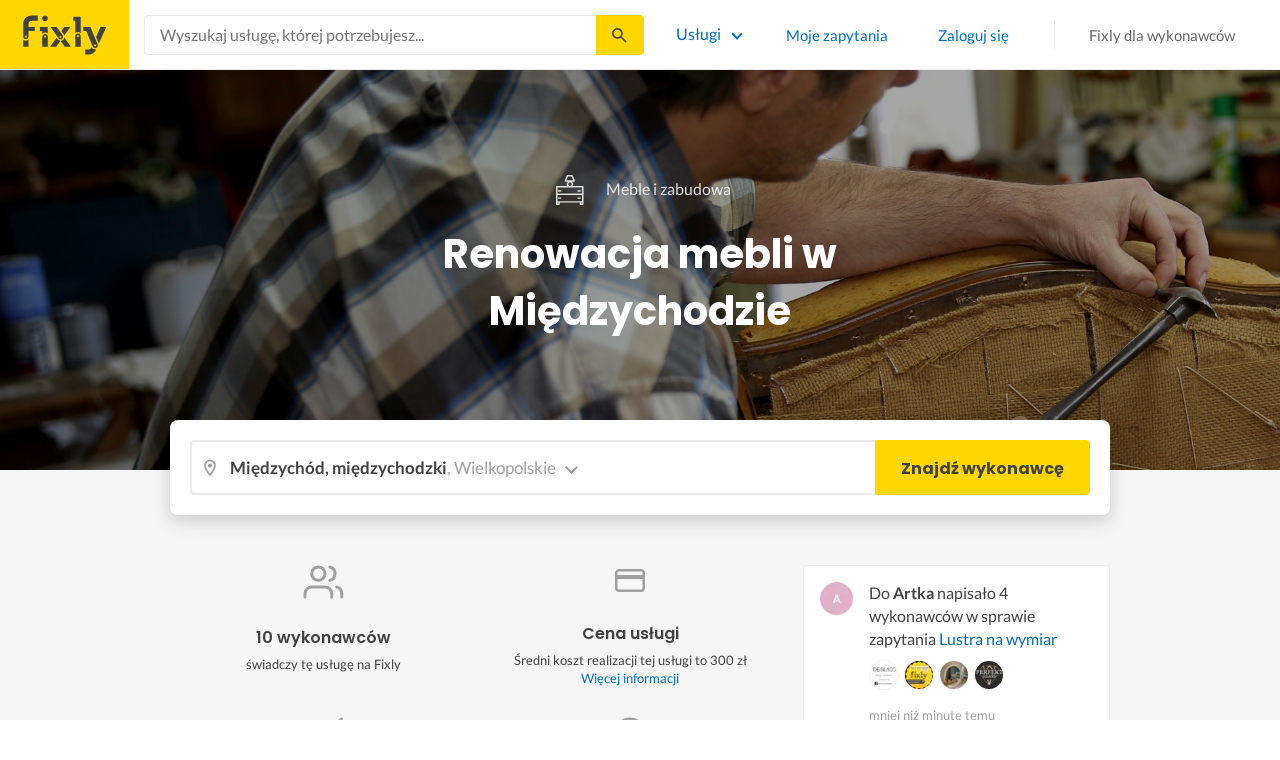

--- FILE ---
content_type: text/html; charset=utf-8
request_url: https://fixly.pl/kategoria/renowacja-mebli/miedzychod
body_size: 67927
content:
<!doctype html>
<html lang="pl" data-reactroot=""><head><meta charSet="utf-8"/><meta http-equiv="X-UA-Compatible" content="IE=edge"/><meta name="viewport" content="width=device-width, initial-scale=1, shrink-to-fit=no"/><meta name="theme-color" content="#FFD700"/><meta name="apple-mobile-web-app-status-bar-style" content="#FFD700"/><meta name="p:domain_verify" content="f75c2304f44ec5f3eb50c47cbed8922c"/><meta http-equiv="Content-Language" content="pl"/><link rel="preconnect" href="https://gapl.hit.gemius.pl"/><link rel="preconnect" href="https://ls.hit.gemius.pl"/><link rel="preconnect" href="https://ninja.data.olxcdn.com"/><link rel="preconnect" href="https://tracking.olx-st.com"/><link rel="preconnect" href="https://www.googletagmanager.com"/><link rel="preconnect" href="https://www.google-analytics.com"/><link rel="preconnect" href="https://www.gstatic.com"/><link rel="preconnect" href="https://fonts.gstatic.com" crossorigin="anonymous"/><link rel="preconnect" href="https://fcm.googleapis.com"/><link rel="preconnect" href="https://pubads.g.doubleclick.net"/><link rel="preconnect" href="https://creativecdn.com"/><link rel="preconnect" href="https://cdn.fixly.pl" crossorigin="anonymous"/><link rel="manifest" href="/manifest.json" crossorigin="use-credentials"/><link rel="preload" as="script" href="/new-relic.js"/><script>
              (function () {
                    const params = new URLSearchParams(window.location.search);
                    const att = params.get('att');
                    if (!att) return;
                    const action = att === 'allowed' ? 'accept_all' : att === 'rejected' ? 'reject_all' : null;
                    if (!action) return;
                    function checkAndRunAction() {
                      if (typeof window.performBannerAction === 'function') {
                        window.performBannerAction(action);
                        return true;
                      }
                      return false;
                    }
                    if (checkAndRunAction()) return;
                    document.addEventListener('cookieyes_banner_load', () => {
                      checkAndRunAction();
                    });
                  })();
            </script><style>
        /* latin-ext */
        @font-face {
          font-family: 'Lato';
          font-style: normal;
          font-weight: 400;
          font-display: swap;
          src: url(https://fonts.gstatic.com/s/lato/v17/S6uyw4BMUTPHjxAwXiWtFCfQ7A.woff2) format('woff2');
          unicode-range: U+0100-024F, U+0259, U+1E00-1EFF, U+2020, U+20A0-20AB, U+20AD-20CF, U+2113, U+2C60-2C7F, U+A720-A7FF;
        }
        /* latin */
        @font-face {
          font-family: 'Lato';
          font-style: normal;
          font-weight: 400;
          font-display: swap;
          src: url(https://fonts.gstatic.com/s/lato/v17/S6uyw4BMUTPHjx4wXiWtFCc.woff2) format('woff2');
          unicode-range: U+0000-00FF, U+0131, U+0152-0153, U+02BB-02BC, U+02C6, U+02DA, U+02DC, U+2000-206F, U+2074, U+20AC, U+2122, U+2191, U+2193, U+2212, U+2215, U+FEFF, U+FFFD;
        }
        /* latin-ext */
        @font-face {
          font-family: 'Lato';
          font-style: normal;
          font-weight: 700;
          font-display: swap;
          src: url(https://fonts.gstatic.com/s/lato/v17/S6u9w4BMUTPHh6UVSwaPGQ3q5d0N7w.woff2) format('woff2');
          unicode-range: U+0100-024F, U+0259, U+1E00-1EFF, U+2020, U+20A0-20AB, U+20AD-20CF, U+2113, U+2C60-2C7F, U+A720-A7FF;
        }
        /* latin */
        @font-face {
          font-family: 'Lato';
          font-style: normal;
          font-weight: 700;
          font-display: swap;
          src: url(https://fonts.gstatic.com/s/lato/v17/S6u9w4BMUTPHh6UVSwiPGQ3q5d0.woff2) format('woff2');
          unicode-range: U+0000-00FF, U+0131, U+0152-0153, U+02BB-02BC, U+02C6, U+02DA, U+02DC, U+2000-206F, U+2074, U+20AC, U+2122, U+2191, U+2193, U+2212, U+2215, U+FEFF, U+FFFD;
        }
        /* devanagari */
        @font-face {
          font-family: 'Poppins';
          font-style: normal;
          font-weight: 400;
          font-display: swap;
          src: url(https://fonts.gstatic.com/s/poppins/v15/pxiEyp8kv8JHgFVrJJbecnFHGPezSQ.woff2) format('woff2');
          unicode-range: U+0900-097F, U+1CD0-1CF6, U+1CF8-1CF9, U+200C-200D, U+20A8, U+20B9, U+25CC, U+A830-A839, U+A8E0-A8FB;
        }
        /* latin-ext */
        @font-face {
          font-family: 'Poppins';
          font-style: normal;
          font-weight: 400;
          font-display: swap;
          src: url(https://fonts.gstatic.com/s/poppins/v15/pxiEyp8kv8JHgFVrJJnecnFHGPezSQ.woff2) format('woff2');
          unicode-range: U+0100-024F, U+0259, U+1E00-1EFF, U+2020, U+20A0-20AB, U+20AD-20CF, U+2113, U+2C60-2C7F, U+A720-A7FF;
        }
        /* latin */
        @font-face {
          font-family: 'Poppins';
          font-style: normal;
          font-weight: 400;
          font-display: swap;
          src: url(https://fonts.gstatic.com/s/poppins/v15/pxiEyp8kv8JHgFVrJJfecnFHGPc.woff2) format('woff2');
          unicode-range: U+0000-00FF, U+0131, U+0152-0153, U+02BB-02BC, U+02C6, U+02DA, U+02DC, U+2000-206F, U+2074, U+20AC, U+2122, U+2191, U+2193, U+2212, U+2215, U+FEFF, U+FFFD;
        }
        /* devanagari */
        @font-face {
          font-family: 'Poppins';
          font-style: normal;
          font-weight: 500;
          font-display: swap;
          src: url(https://fonts.gstatic.com/s/poppins/v15/pxiByp8kv8JHgFVrLGT9Z11lFd2JQEl8qw.woff2) format('woff2');
          unicode-range: U+0900-097F, U+1CD0-1CF6, U+1CF8-1CF9, U+200C-200D, U+20A8, U+20B9, U+25CC, U+A830-A839, U+A8E0-A8FB;
        }
        /* latin-ext */
        @font-face {
          font-family: 'Poppins';
          font-style: normal;
          font-weight: 500;
          font-display: swap;
          src: url(https://fonts.gstatic.com/s/poppins/v15/pxiByp8kv8JHgFVrLGT9Z1JlFd2JQEl8qw.woff2) format('woff2');
          unicode-range: U+0100-024F, U+0259, U+1E00-1EFF, U+2020, U+20A0-20AB, U+20AD-20CF, U+2113, U+2C60-2C7F, U+A720-A7FF;
        }
        /* latin */
        @font-face {
          font-family: 'Poppins';
          font-style: normal;
          font-weight: 500;
          font-display: swap;
          src: url(https://fonts.gstatic.com/s/poppins/v15/pxiByp8kv8JHgFVrLGT9Z1xlFd2JQEk.woff2) format('woff2');
          unicode-range: U+0000-00FF, U+0131, U+0152-0153, U+02BB-02BC, U+02C6, U+02DA, U+02DC, U+2000-206F, U+2074, U+20AC, U+2122, U+2191, U+2193, U+2212, U+2215, U+FEFF, U+FFFD;
        }
        /* devanagari */
        @font-face {
          font-family: 'Poppins';
          font-style: normal;
          font-weight: 600;
          font-display: swap;
          src: url(https://fonts.gstatic.com/s/poppins/v15/pxiByp8kv8JHgFVrLEj6Z11lFd2JQEl8qw.woff2) format('woff2');
          unicode-range: U+0900-097F, U+1CD0-1CF6, U+1CF8-1CF9, U+200C-200D, U+20A8, U+20B9, U+25CC, U+A830-A839, U+A8E0-A8FB;
        }
        /* latin-ext */
        @font-face {
          font-family: 'Poppins';
          font-style: normal;
          font-weight: 600;
          font-display: swap;
          src: url(https://fonts.gstatic.com/s/poppins/v15/pxiByp8kv8JHgFVrLEj6Z1JlFd2JQEl8qw.woff2) format('woff2');
          unicode-range: U+0100-024F, U+0259, U+1E00-1EFF, U+2020, U+20A0-20AB, U+20AD-20CF, U+2113, U+2C60-2C7F, U+A720-A7FF;
        }
        /* latin */
        @font-face {
          font-family: 'Poppins';
          font-style: normal;
          font-weight: 600;
          font-display: swap;
          src: url(https://fonts.gstatic.com/s/poppins/v15/pxiByp8kv8JHgFVrLEj6Z1xlFd2JQEk.woff2) format('woff2');
          unicode-range: U+0000-00FF, U+0131, U+0152-0153, U+02BB-02BC, U+02C6, U+02DA, U+02DC, U+2000-206F, U+2074, U+20AC, U+2122, U+2191, U+2193, U+2212, U+2215, U+FEFF, U+FFFD;
        }
        /* devanagari */
        @font-face {
          font-family: 'Poppins';
          font-style: normal;
          font-weight: 700;
          font-display: swap;
          src: url(https://fonts.gstatic.com/s/poppins/v15/pxiByp8kv8JHgFVrLCz7Z11lFd2JQEl8qw.woff2) format('woff2');
          unicode-range: U+0900-097F, U+1CD0-1CF6, U+1CF8-1CF9, U+200C-200D, U+20A8, U+20B9, U+25CC, U+A830-A839, U+A8E0-A8FB;
        }
        /* latin-ext */
        @font-face {
          font-family: 'Poppins';
          font-style: normal;
          font-weight: 700;
          font-display: swap;
          src: url(https://fonts.gstatic.com/s/poppins/v15/pxiByp8kv8JHgFVrLCz7Z1JlFd2JQEl8qw.woff2) format('woff2');
          unicode-range: U+0100-024F, U+0259, U+1E00-1EFF, U+2020, U+20A0-20AB, U+20AD-20CF, U+2113, U+2C60-2C7F, U+A720-A7FF;
        }
        /* latin */
        @font-face {
          font-family: 'Poppins';
          font-style: normal;
          font-weight: 700;
          font-display: swap;
          src: url(https://fonts.gstatic.com/s/poppins/v15/pxiByp8kv8JHgFVrLCz7Z1xlFd2JQEk.woff2) format('woff2');
          unicode-range: U+0000-00FF, U+0131, U+0152-0153, U+02BB-02BC, U+02C6, U+02DA, U+02DC, U+2000-206F, U+2074, U+20AC, U+2122, U+2191, U+2193, U+2212, U+2215, U+FEFF, U+FFFD;
        }

      </style><link data-chunk="ActivityFeed" rel="preload" as="style" href="https://cdn.fixly.pl/static/css/ActivityFeed.67e13c12.chunk.css"/><link data-chunk="WizardLocationSticky" rel="preload" as="style" href="https://cdn.fixly.pl/static/css/WizardLocationSticky.82d19c17.chunk.css"/><link data-chunk="L4CategoryCity" rel="preload" as="style" href="https://cdn.fixly.pl/static/css/L4CategoryCity.5645e3ea.chunk.css"/><link data-chunk="TopCategories" rel="preload" as="style" href="https://cdn.fixly.pl/static/css/TopCategories.66a92324.chunk.css"/><link data-chunk="ServiceSearchHeader" rel="preload" as="style" href="https://cdn.fixly.pl/static/css/ServiceSearchHeader.87ec995d.chunk.css"/><link data-chunk="main" rel="preload" as="style" href="https://cdn.fixly.pl/static/css/main.f21166a2.chunk.css"/><link data-chunk="main" rel="preload" as="script" href="https://cdn.fixly.pl/static/js/runtime-main.857127ed.js"/><link data-chunk="main" rel="preload" as="script" href="https://cdn.fixly.pl/static/js/73.f9848a54.chunk.js"/><link data-chunk="main" rel="preload" as="script" href="https://cdn.fixly.pl/static/js/main.618c1ed6.chunk.js"/><link data-chunk="ServiceSearchHeader" rel="preload" as="script" href="https://cdn.fixly.pl/static/js/9.015e97dd.chunk.js"/><link data-chunk="ServiceSearchHeader" rel="preload" as="script" href="https://cdn.fixly.pl/static/js/ServiceSearchHeader.41cec825.chunk.js"/><link data-chunk="TopCategories" rel="preload" as="script" href="https://cdn.fixly.pl/static/js/3.8b1766e0.chunk.js"/><link data-chunk="TopCategories" rel="preload" as="script" href="https://cdn.fixly.pl/static/js/TopCategories.526c2498.chunk.js"/><link data-chunk="L4CategoryCity" rel="preload" as="script" href="https://cdn.fixly.pl/static/js/1.156404aa.chunk.js"/><link data-chunk="L4CategoryCity" rel="preload" as="script" href="https://cdn.fixly.pl/static/js/2.835602df.chunk.js"/><link data-chunk="L4CategoryCity" rel="preload" as="script" href="https://cdn.fixly.pl/static/js/7.41c03824.chunk.js"/><link data-chunk="L4CategoryCity" rel="preload" as="script" href="https://cdn.fixly.pl/static/js/L4CategoryCity.2dcbc11c.chunk.js"/><link data-chunk="WizardLocationSticky" rel="preload" as="script" href="https://cdn.fixly.pl/static/js/0.25f35a54.chunk.js"/><link data-chunk="WizardLocationSticky" rel="preload" as="script" href="https://cdn.fixly.pl/static/js/WizardLocationSticky.9f5b82f8.chunk.js"/><link data-chunk="ActivityFeed" rel="preload" as="script" href="https://cdn.fixly.pl/static/js/4.597e1af1.chunk.js"/><link data-chunk="ActivityFeed" rel="preload" as="script" href="https://cdn.fixly.pl/static/js/76.25bdd020.chunk.js"/><link data-chunk="ActivityFeed" rel="preload" as="script" href="https://cdn.fixly.pl/static/js/ActivityFeed.488737f4.chunk.js"/><link data-chunk="main" rel="stylesheet" href="https://cdn.fixly.pl/static/css/main.f21166a2.chunk.css"/><link data-chunk="ServiceSearchHeader" rel="stylesheet" href="https://cdn.fixly.pl/static/css/ServiceSearchHeader.87ec995d.chunk.css"/><link data-chunk="TopCategories" rel="stylesheet" href="https://cdn.fixly.pl/static/css/TopCategories.66a92324.chunk.css"/><link data-chunk="L4CategoryCity" rel="stylesheet" href="https://cdn.fixly.pl/static/css/L4CategoryCity.5645e3ea.chunk.css"/><link data-chunk="WizardLocationSticky" rel="stylesheet" href="https://cdn.fixly.pl/static/css/WizardLocationSticky.82d19c17.chunk.css"/><link data-chunk="ActivityFeed" rel="stylesheet" href="https://cdn.fixly.pl/static/css/ActivityFeed.67e13c12.chunk.css"/></head><body class="eupopup"><div id="root"><header class="header" id="siteHeader"><div class="header__wrapper header__wrapper_mobileNotFixed"><div class="header__leftSide"><a href="/" class="header__logo"><img src="https://cdn.fixly.pl/static/media/fixly_logo.ecdfa02a.svg" alt="Fixly.pl logo" class="header__logoImg" width="53" height="24"/></a></div><div class="header__search"><div class="serviceSearchHeader"><div class="serviceSearch"><form class="serviceSearch__form"><div class="serviceSearch__inputWrap"><div role="combobox" aria-haspopup="listbox" aria-owns="react-autowhatever-1" aria-expanded="false" class="react-autosuggest__container"><input type="text" value="" autoComplete="off" aria-autocomplete="list" aria-controls="react-autowhatever-1" class="serviceSuggest__input serviceSuggest__input_inHeader" placeholder="Wyszukaj usługę, której potrzebujesz..." aria-label="Wyszukaj usługę, której potrzebujesz..." data-testid="serviceSuggestInput"/><div id="react-autowhatever-1" role="listbox" class="react-autosuggest__suggestions-container"></div></div></div><button type="submit" class="serviceSearch__submit serviceSearch__submit_inHeader" aria-label="Szukaj..." data-testid="serviceSuggestSubmit"></button></form></div><button type="button" class="serviceSearchHeader__close" aria-label="Zamknij"></button></div></div><div class="header__rightSide"><nav class="navigation"><ul class="navigation__list"><li class="navigation__item"><div class="dropdownMenu"><button type="button" class="dropdownMenu__button" aria-expanded="false" aria-haspopup="true" aria-label="Lista wszystkich usług" data-testid="dropdownMenuServicesButton">Usługi</button><div class="dropdownMenu__dropdownWrapper"><div class="dropdownMenu__dropdown" aria-hidden="true"><div class="dropdownMenu__container"><ul class="topCategories"><li class="topCategories__category"><a class="topCategories__categoryLink" href="/kategorie/budowa-domu"><span class="topCategories__categoryIcon"><svg xmlns="http://www.w3.org/2000/svg" height="42" width="42" viewBox="0 0 42 42"><path d="M30.3 13.4V7.7a.8.8 0 00-.8-.8h-3.6a.8.8 0 00-.8.8v1l-3.5-3.2a.8.8 0 00-1.1 0L5.7 18.8a.8.8 0 00.6 1.4h3.9v10.6H7.6a.8.8 0 000 1.6h10.1v2.3a2 2 0 002.1 2h2.5a2 2 0 002-2v-2.3h10.2a.8.8 0 100-1.6h-2.6V20.2h4a.8.8 0 00.5-1.4l-6.1-5.4zm-7.6 21.3a.4.4 0 01-.4.4h-2.5a.4.4 0 01-.4-.4V26a4.6 4.4 0 00-1.6-3.3 4.9 4.7 0 01-.2-6.7v2a2 2 0 002 2h3a2 2 0 002-2v-2a4.9 4.7 0 01-.4 6.7 4.5 4.3 0 00-1.5 3.2zm8.4-16a.8.8 0 00-.8.7v11.4h-6v-4.9c0-.8.4-1.5 1-2a6.5 6.3 0 00.3-9.2 1.6 1.5 0 00-1.7-.3 1.6 1.5 0 00-1 1.4V18a.3.3 0 01-.4.4h-3a.3.3 0 01-.3-.4v-2.2a1.6 1.5 0 00-1-1.4 1.6 1.5 0 00-1.7.3 6.5 6.3 0 00.2 9.2 3 2.8 0 011 2v4.9h-5.9V19.4a.8.8 0 00-.8-.8H8.4L21.1 7.2l4.2 3.9a.8.8 0 001.4-.6v-2h2v5.2a.8.8 0 00.2.6l4.8 4.3h-2.6z" fill="currentColor"></path></svg></span><span class="topCategories__categoryName"><span>Budowa domu</span></span></a></li><li class="topCategories__category"><a class="topCategories__categoryLink" href="/kategorie/elektryk"><span class="topCategories__categoryIcon"><svg width="42" height="42" viewBox="0 0 42 42" xmlns="http://www.w3.org/2000/svg"><path d="M22.5 17.5h7.4a1 1 0 011 1.6l-10 16.4a1 1 0 01-1 .5h-.2a1 1 0 01-.8-1.1l.8-10.5H12a1 1 0 01-1-1.6L21.3 6.5a1 1 0 012 .6l-.7 10.4zm-1 6.3l-.9 9.5 8.3-14h-7a1 1 0 01-.7-.4 1 1 0 01-.3-.8l.3-8.8-8 13.3h7.2c.3 0 .6.2.8.4.2.2.3.5.2.8z" fill="currentColor"></path></svg></span><span class="topCategories__categoryName"><span>Elektryk</span></span></a></li><li class="topCategories__category"><a class="topCategories__categoryLink" href="/kategorie/hydraulik"><span class="topCategories__categoryIcon"><svg width="42" height="42" viewBox="0 0 42 42" xmlns="http://www.w3.org/2000/svg"><path d="M31.8 26.4a.6.6 0 00-.7.4 6.2 6.2 0 01-.3.7c0 .2-.3.6-.6 1a5.3 5.3 0 01-.9.8l-.9.4a.6.6 0 00.4 1l1.2-.5a6.4 6.4 0 001-1 5.5 5.5 0 001.2-2.1.6.6 0 00-.4-.7zM9.2 13.9a2.6 2.6 0 115.2 0 2.6 2.6 0 01-5.2 0zm1.5 0a1.1 1.1 0 002.2 0 1.1 1.1 0 00-2.2 0zM15 10a2 2 0 114.1 0 2 2 0 01-4 0zm1.5 0a.6.6 0 101.1 0 .6.6 0 00-1 0z" fill="currentColor"></path><path d="M32.2 17.7h3c1.2 0 2.2.9 2.2 2s0 2-.2 2l-.9.4c-.4.2-.7 1.4-.7 2.6 0 1.2-.4 3.2-1 4.3a10 10 0 01-2.7 3.3l-.5.4a8 8 0 01-4 1.3H14a8 8 0 01-4-1.3l-.5-.4A10 10 0 016.8 29c-.5-1.1-1-3-1.1-4.3-.1-1.2-.5-2.4-.8-2.6l-.7-.4c-.1 0-.2-.9-.2-2s1-2 2.2-2h9a2.6 2.6 0 015.1 0h7.5v-1.9h-1.9a.7.7 0 01-.7-.7c0-.5.3-.8.7-.8h1.9V14c0-.4.3-.7.7-.7h3c.4 0 .7.3.7.7v.4h1.9c.4 0 .7.3.7.8a.7.7 0 01-.7.7h-1.9v1.9zm-1.5-3h-1.4v3h1.4v-3zm-13 1.8c.7 0 1.2.5 1.2 1.2h-2.3c0-.7.5-1.2 1.1-1.2zm18 4.3l.2-.1v-1c0-.3-.3-.6-.7-.6h-29c-.4 0-.7.3-.7.6v1l.3.2a.2.2 0 01.1 0h6a.5.5 0 010 1H6.5c.4.8.6 2 .7 2.7a8.7 8.7 0 003.2 6.6l.5.3c.7.5 2.2 1 3.1 1h13.4c1 0 2.4-.5 3.2-1l.4-.4c.8-.5 1.9-1.8 2.3-2.7.4-1 .8-2.7.8-3.7 0-.7.1-3.2 1.5-4z" fill="currentColor"></path></svg></span><span class="topCategories__categoryName"><span>Hydraulik</span></span></a></li><li class="topCategories__category"><a class="topCategories__categoryLink" href="/kategorie/malarz"><span class="topCategories__categoryIcon"><svg xmlns="http://www.w3.org/2000/svg" width="42" height="42" viewBox="0 0 11.11 11.11"><path d="M5.93 1.5a.66.66 0 00-.47.19l-.25.25-.05-.05a.74.74 0 00-1.05 0l-.45.45a.83.83 0 00-.24.6c0 .21.08.42.24.58l1.55 1.55a.43.43 0 010 .6l-.23.23-.29-.3a.45.45 0 00-.63 0 .44.44 0 00-.03.59L2.71 7.5a.44.44 0 00-.58.03.45.45 0 000 .63l.87.86a.44.44 0 00.63 0c.16-.16.16-.4.02-.58l1.33-1.32c.07.06.16.1.26.1a.45.45 0 00.32-.76l-.3-.29.23-.22a.83.83 0 000-1.18L3.95 3.23a.42.42 0 01-.13-.3c0-.11.05-.22.13-.3l.45-.45a.34.34 0 01.48 0l.05.04-.25.25a.67.67 0 000 .94L7.75 6.5a.66.66 0 00.94 0l.78-.79a.67.67 0 000-.94L6.4 1.7a.66.66 0 00-.47-.2zm0 .4c.07 0 .14.03.18.08L9.2 5.05a.26.26 0 010 .37l-.79.78a.27.27 0 01-.37 0L4.96 3.13a.26.26 0 010-.37l.4-.4.39-.38a.26.26 0 01.18-.08zm1.25 1.43a.17.17 0 00-.12.28l.3.3a.17.17 0 00.23 0 .17.17 0 000-.24l-.29-.3a.17.17 0 00-.12-.04zm.68.67a.17.17 0 00-.13.29L8.8 5.35a.17.17 0 00.25 0 .17.17 0 000-.24L7.97 4.05A.17.17 0 007.84 4zM4.36 5.88l.03.01.87.87a.04.04 0 01-.06.06l-.1-.1V6.7l-.28-.27a.2.2 0 00-.28 0 .2.2 0 000 .28l.13.13-1.33 1.33c-.07-.03-.15-.03-.2.02a.2.2 0 000 .29l.09.1.1.1a.04.04 0 010 .05.04.04 0 01-.06 0l-.86-.86a.04.04 0 010-.06.04.04 0 01.05 0l.14.13v.01l.25.24a.2.2 0 00.28 0 .2.2 0 000-.28l-.13-.14 1.33-1.33c.06.02.14.02.19-.03a.2.2 0 000-.29l-.08-.07-.1-.11a.04.04 0 010-.06.04.04 0 01.02-.01z" fill="currentColor"></path></svg></span><span class="topCategories__categoryName"><span>Malarz</span></span></a></li><li class="topCategories__category"><a class="topCategories__categoryLink" href="/kategorie/meble-i-zabudowa"><span class="topCategories__categoryIcon"><svg width="42" height="42" viewBox="0 0 42 42" xmlns="http://www.w3.org/2000/svg"><path d="M18.4 6a.7.7 0 00-.7.5l-2 5.2a.7.7 0 00.1.7l.6.3h2.7a3.2 3.2 0 00-1.4 2.6c0 .6.2 1.2.5 1.6H7.5c-.4 0-.5.4-.5.8v17.6c0 .4.1.7.5.7h2.4c.4 0 .9-.3.9-.7v-1.7h20v1.7c0 .4 0 .7.5.7h2.3c.4 0 1-.3 1-.7V17.7c0-.4-.6-.8-1-.8h-10a3.2 3.2 0 00-.7-4.2h2.3c.4 0 .7-.4.7-.8a.7.7 0 00-.1-.3l-2-5.1a.7.7 0 00-.6-.5h-4.8zm.5 1.4h3.8l1.4 3.8h-6.7L19 7.4zm2 6a1.8 1.8 0 01.6 3.5h-1.1a1.8 1.8 0 01-1.2-1.6c0-1 .8-1.8 1.8-1.8zm-12.5 5h11.8a3.2 3.2 0 001.5 0h11.4v6.2H8.4v-6.2zm1.2 2.8a.7.7 0 000 1.5h2a.7.7 0 000-1.5h-2zm19.5 0a.7.7 0 000 1.5h2a.7.7 0 000-1.5h-2zM8.4 26h24.7v6.2H8.4V26zm1.2 2.4a.7.7 0 000 1.4h2a.7.7 0 000-1.4h-2zm19.5 0a.7.7 0 000 1.4h2a.7.7 0 000-1.4h-2zM8.4 33.6h1v1h-1v-1zm23.8 0h1v1h-1v-1z" fill="currentColor"></path></svg></span><span class="topCategories__categoryName"><span>Meble i zabudowa</span></span></a></li><li class="topCategories__category"><a class="topCategories__categoryLink" href="/kategorie/motoryzacja"><span class="topCategories__categoryIcon"><svg xmlns="http://www.w3.org/2000/svg" width="42" height="42" viewBox="0 0 42 42"><path fill="currentColor" d="M12.2 18h-1.7c-1.2 0-2.3.5-3.1 1.3s-1.3 1.9-1.3 3.1v.6c0 1.1.4 2.1 1.2 2.8.8.8 1.8 1.2 2.8 1.2h.4v.1c.2.8.7 1.5 1.3 2 .6.5 1.5.8 2.3.8s1.6-.3 2.3-.8c.7-.5 1.1-1.2 1.3-2V27h7.5v.1c.2.8.7 1.5 1.3 2 .7.5 1.5.8 2.3.8.8 0 1.6-.3 2.3-.8.7-.5 1.1-1.2 1.3-2V27H34a2.732 2.732 0 002.7-2.7V22c0-1-.4-2-1.1-2.8-.7-.8-1.7-1.2-2.7-1.2h-.1l-2.7-4.7c-.2-.4-.5-.7-.8-.9-.4-.2-.8-.3-1.2-.3h-9.4c-.3 0-.6.1-.9.2-.3.1-.6.3-.8.6L12.2 18zm3.3 9.5c-.4.4-.8.6-1.3.6-.4 0-.7-.1-1-.3-.3-.2-.6-.5-.7-.8-.1-.3-.2-.7-.1-1.1.1-.4.3-.7.5-1 .3-.3.6-.4 1-.5.4-.1.7 0 1.1.1.3.1.6.4.8.7.2.3.3.7.3 1-.1.5-.2.9-.6 1.3zm14.8 0c-.3.3-.8.5-1.3.5-.4 0-.7-.1-1-.3-.3-.2-.5-.5-.7-.8-.1-.3-.2-.7-.1-1.1.1-.4.3-.7.5-1 .3-.3.6-.4 1-.5.4-.1.7 0 1.1.1.3.1.6.4.8.7s.3.7.3 1c0 .6-.2 1-.6 1.4zm3.9-7c.4.4.6 1 .6 1.6v2.3c0 .2-.1.4-.2.6-.2.2-.4.2-.6.2h-1.5v-.1c-.2-.8-.7-1.4-1.3-1.9-.6-.5-1.4-.7-2.2-.7-.8 0-1.6.3-2.2.7-.6.5-1.1 1.1-1.3 1.9v.1h-7.7v-.1c-.2-.8-.7-1.4-1.3-1.9-.6-.5-1.4-.7-2.2-.7-.8 0-1.6.2-2.2.7-.6.5-1.1 1.1-1.3 1.9v.1h-.5c-.6 0-1.1-.2-1.6-.6-.4-.4-.6-1-.6-1.6v-.6c0-.7.3-1.3.7-1.8.5-.5 1.1-.7 1.8-.7h22.2c.4-.1 1 .2 1.4.6zm-10.5-6.6h4.4c.1 0 .2 0 .3.1.1 0 .1.1.2.2l2.2 3.8h-7v-4.1zm-5.4.2s.1-.1.2-.1H21.9v4h-7.2l3.6-3.9z"></path></svg></span><span class="topCategories__categoryName"><span>Motoryzacja</span></span></a></li><li class="topCategories__category"><a class="topCategories__categoryLink" href="/kategorie/ogrod"><span class="topCategories__categoryIcon"><svg xmlns="http://www.w3.org/2000/svg" width="42" height="42" viewBox="0 0 11.1 11.1"><path d="M6 2.5c-1.4 0-2.4.3-3.2 1a3 3 0 00-.9 1.3 2.9 2.9 0 00-.1 1v.5a.2.2 0 00.2.1.2.2 0 00.2 0 .2.2 0 00.1-.2c.1-.5.3-.9.5-1.1.3-.3.6-.4 1-.3.3 0 .5.1.7.3l.5.8c.2.5.5.8.8 1 .5.3 1.1.5 2 .5h.5l-.1 1a.2.2 0 00.2.3.2.2 0 00.3-.2 4.4 4.4 0 000-1.5c-.2-1.2-.9-2.2-2.2-3a.3.3 0 00-.2 0 .2.2 0 00-.1 0 .3.3 0 000 .2.2.2 0 000 .2c1.1.7 1.8 1.5 2 2.4a6 6 0 01-.5.1c-.7 0-1.2-.1-1.6-.4-.2-.1-.5-.4-.7-.8l-.6-1a1.8 1.8 0 00-.9-.4c-.7 0-1.2.2-1.5.6.1-.4.4-.7.7-1 .7-.6 1.6-1 2.9-1 1 0 1.7.3 2.2 1 .5.5.8 1.1.8 1.9l-.2.6a.2.2 0 000 .2.2.2 0 00.4 0l.2-.8c0-.9-.3-1.7-.8-2.3-.7-.7-1.5-1-2.6-1z" fill="currentColor"></path></svg></span><span class="topCategories__categoryName"><span>Ogród</span></span></a></li><li class="topCategories__category"><a class="topCategories__categoryLink" href="/kategorie/organizacja-imprez"><span class="topCategories__categoryIcon"><svg xmlns="http://www.w3.org/2000/svg" width="42" height="42" viewBox="0 0 42 42"><path d="M15.6 14.94a.67.67 0 00.17.71l2.09 2-.5 2.87a.71.71 0 00.28.68.68.68 0 00.41.14.8.8 0 00.33-.08L21 19.93l2.58 1.36a.69.69 0 00.73-.06.71.71 0 00.28-.68l-.49-2.87 2.08-2a.67.67 0 00.17-.71.68.68 0 00-.56-.48l-2.88-.41-1.28-2.61a.7.7 0 00-.63-.39.67.67 0 00-.62.39L19 14l-2.88.42a.69.69 0 00-.52.52zm7 2.62l.31 1.83-1.65-.86a.68.68 0 00-.64 0l-1.62.86.31-1.83a.68.68 0 00-.2-.62l-1.33-1.3 1.84-.27a.7.7 0 00.53-.38l.85-1.67.77 1.68a.7.7 0 00.53.38l1.84.27-1.33 1.3a.68.68 0 00-.2.61zM6.51 15.5l1 1.78a.7.7 0 001.25 0l.84-1.84 2-.36a.69.69 0 00.54-.5.7.7 0 00-.2-.71l-1.49-1.36.27-2a.7.7 0 00-1-.7l-1.76 1L6 9.89a.72.72 0 00-.73.08.68.68 0 00-.25.69l.41 2-1.36 1.44a.69.69 0 00-.15.72.71.71 0 00.58.46zm.4-2.78l-.2-1 .88.43a.74.74 0 00.65 0l.84-.48-.13 1a.72.72 0 00.23.61l.72.65-1 .18a.71.71 0 00-.52.4l-.4.89-.46-.86a.71.71 0 00-.52-.39l-1-.1.68-.71a.7.7 0 00.23-.62zM37.9 21.28l-1.5-1.36.27-2a.68.68 0 00-.3-.67.69.69 0 00-.73 0l-1.76 1-1.82-.88a.71.71 0 00-.73.08.7.7 0 00-.26.69l.41 2-1.39 1.46a.7.7 0 00-.16.73.71.71 0 00.58.45l2 .22 1 1.78a.7.7 0 001.25 0l.83-1.84 2-.36a.69.69 0 00.55-.5.72.72 0 00-.24-.8zm-5-1.11l-.19-1 .88.43a.66.66 0 00.64 0l.85-.48-.13 1a.7.7 0 00.22.61l.72.65-.95.18a.69.69 0 00-.52.4l-.4.89-.44-.85a.73.73 0 00-.58-.4l-1-.1.67-.71a.67.67 0 00.25-.62zM25.85 12.44a2.2 2.2 0 10-2.19-2.2 2.21 2.21 0 002.19 2.2zm-.8-2.2a.8.8 0 01.8-.8.8.8 0 110 1.6.8.8 0 01-.8-.8zM9.19 29.18a2.2 2.2 0 102.19 2.2 2.21 2.21 0 00-2.19-2.2zm.8 2.2a.81.81 0 11-.8-.8.8.8 0 01.81.8zM32.83 26.83A2.2 2.2 0 1035 29a2.2 2.2 0 00-2.17-2.17zm.8 2.2a.81.81 0 11-.8-.8.8.8 0 01.8.77zM8.06 23.33a1.65 1.65 0 011.64-1.64.7.7 0 100-1.39 1.65 1.65 0 01-1.64-1.63.7.7 0 00-1.39 0A1.66 1.66 0 015 20.3a.69.69 0 00-.27 1.33H5a1.65 1.65 0 011.64 1.64.7.7 0 101.39 0zM7.77 21a3.18 3.18 0 00-.41.41A2.59 2.59 0 007 21a3 3 0 00.4-.4 3.11 3.11 0 00.37.4zM12.64 9.53h.28a1.64 1.64 0 011.64 1.64.7.7 0 001.39 0 1.64 1.64 0 011.64-1.64.7.7 0 100-1.4A1.65 1.65 0 0116 6.57a.7.7 0 00-1.39 0 1.65 1.65 0 01-1.71 1.62.71.71 0 00-.7.7.69.69 0 00.44.64zm2.21-.64a3 3 0 00.4-.4 3.87 3.87 0 00.41.4 3.87 3.87 0 00-.41.4 3 3 0 00-.4-.4zM30.09 11.85a.17.17 0 00.1 0 .23.23 0 00.13 0h.06a1.64 1.64 0 011.62 1.7.7.7 0 101.39 0 1.64 1.64 0 011.64-1.63.7.7 0 100-1.4 1.64 1.64 0 01-1.62-1.62.7.7 0 10-1.41 0 1.65 1.65 0 01-1.66 1.62.69.69 0 00-.27 1.33zm2.22-.63a3.09 3.09 0 00.4-.41 3.18 3.18 0 00.41.41 2.59 2.59 0 00-.41.4 2.52 2.52 0 00-.4-.4zM21 22.3a.7.7 0 00-.7.7v12a.7.7 0 001.4 0V23a.7.7 0 00-.7-.7z" fill="currentColor"></path><path d="M31.52 16.57a.67.67 0 00.23-.48.7.7 0 00-1.17-.55 23.39 23.39 0 00-7.71 17.34c0 .72 0 1.46.1 2.21a.7.7 0 00.7.63h.06a.69.69 0 00.63-.76c-.06-.69-.09-1.39-.09-2.08a22 22 0 017.25-16.31zM32.6 25.17a.69.69 0 00.27-.46.67.67 0 00-.13-.51.71.71 0 00-.47-.27.7.7 0 00-.51.12 16.1 16.1 0 00-6.08 9.39c-.11.5-.2 1-.26 1.5a.7.7 0 00.61.77h.09a.71.71 0 00.69-.61c.06-.47.14-.93.24-1.37a14.63 14.63 0 015.55-8.56zM10.12 24.05a.72.72 0 00-1 .15.69.69 0 00.14 1 14.63 14.63 0 015.55 8.57c.1.46.18.92.24 1.37a.7.7 0 00.69.61h.09a.68.68 0 00.47-.26.72.72 0 00.14-.51q-.11-.78-.27-1.5a16 16 0 00-6.05-9.43zM11.28 15.54a.7.7 0 00-1 .05.68.68 0 00-.18.5.67.67 0 00.23.48 22 22 0 017.27 16.31 20.41 20.41 0 01-.1 2.12.74.74 0 00.16.51.71.71 0 00.47.25h.07a.69.69 0 00.69-.63c.07-.73.1-1.48.1-2.21a23.39 23.39 0 00-7.71-17.38z" fill="currentColor"></path></svg></span><span class="topCategories__categoryName"><span>Organizacja imprez</span></span></a></li><li class="topCategories__category"><a class="topCategories__categoryLink" href="/kategorie/projektowanie"><span class="topCategories__categoryIcon"><svg width="42" height="42" viewBox="0 0 42 42" xmlns="http://www.w3.org/2000/svg"><path d="M34.5 7.031a1.675 1.675 0 00-1.781.375L7.875 32.296a1.675 1.675 0 00-.375 1.782A1.63 1.63 0 009 35.11h24.844c.89 0 1.64-.75 1.64-1.64V8.579c.047-.704-.375-1.266-.984-1.548zm-.61 26.672H9.048c-.14 0-.188-.094-.234-.14-.047-.047-.047-.141.046-.235l24.844-24.89c.047-.047.094-.094.14-.094h.094c.047 0 .141.094.141.234v3.985h-2.203a.72.72 0 00-.703.703.72.72 0 00.703.703h2.25v3.047h-.984a.721.721 0 00-.703.703.72.72 0 00.703.703h.984v3.047h-2.203a.72.72 0 00-.703.703.72.72 0 00.703.703h2.203v3.047h-.984a.72.72 0 00-.703.703.72.72 0 00.703.703h.984v3.047h-2.203a.72.72 0 00-.703.703.72.72 0 00.703.703h2.203v1.688c0 .093-.094.234-.234.234z" fill="currentColor"></path><path d="M29.719 29.25V18.281L18.797 29.25h10.922zm-1.407-1.406h-6.14l6.14-6.14v6.14z" fill="currentColor"></path></svg></span><span class="topCategories__categoryName"><span>Projektowanie</span></span></a></li><li class="topCategories__category"><a class="topCategories__categoryLink" href="/kategorie/remont"><span class="topCategories__categoryIcon"><svg width="42" height="42" viewBox="0 0 42 42" xmlns="http://www.w3.org/2000/svg"><path d="M10.73 9.19a2 2 0 00-2.06.48 2 2 0 00-.48 2.06l5.27 15.84a2.32 2.32 0 001.67 1.53 2.32 2.32 0 002.2-.62l3.7-3.7 1.84 1.85c-.09.8.17 1.64.8 2.26l3.95 3.96a2.77 2.77 0 003.91 0l.32-.32a2.77 2.77 0 000-3.9l-3.96-3.97a2.76 2.76 0 00-2.26-.79l-1.85-1.84 3.7-3.7a2.32 2.32 0 00.62-2.2 2.31 2.31 0 00-1.53-1.67L10.73 9.2zm20.1 20.46a1.32 1.32 0 010 1.86l-.32.32a1.32 1.32 0 01-1.86 0l-3.96-3.96a1.32 1.32 0 010-1.87l.31-.31a1.32 1.32 0 011.87 0l3.96 3.96zm-6.85-4.99l-.32.32a2.86 2.86 0 00-.18.2l-3.85-3.85a.28.28 0 010-.39l.31-.31a.28.28 0 01.4 0l3.84 3.85a3.2 3.2 0 00-.2.18zm2.72-8.19a.87.87 0 01-.24.83l-3.7 3.7-1.4-1.4a1.72 1.72 0 00-2.44 0l-.32.32a1.72 1.72 0 000 2.44l1.4 1.4-3.7 3.7a.87.87 0 01-.83.24.87.87 0 01-.64-.59L9.56 11.27a.54.54 0 01.14-.57.55.55 0 01.57-.14l15.84 5.27c.3.1.51.33.59.64z" fill="currentColor"></path><path d="M19.35 14.35a.72.72 0 10-.46 1.37l1.8.6a.72.72 0 00.46-1.37l-1.8-.6zm-2.23-.74l-4.49-1.5a.72.72 0 00-.45 1.37l4.49 1.5a.72.72 0 00.45-1.38z" fill="currentColor"></path></svg></span><span class="topCategories__categoryName"><span>Remont</span></span></a></li><li class="topCategories__category"><a class="topCategories__categoryLink" href="/kategorie/sprzatanie"><span class="topCategories__categoryIcon"><svg xmlns="http://www.w3.org/2000/svg" width="42" height="42" viewBox="0 0 11.11 11.11"><path d="M7.95 2.99h-.3a.17.17 0 000 .35h.3a.44.44 0 00.45-.44v-.74a.44.44 0 00-.45-.45h-.3a.17.17 0 000 .35h.3c.06 0 .1.05.1.1v.73a.1.1 0 01-.1.1z" fill="currentColor"></path><path d="M4.84 3.85a.17.17 0 00-.17.18v.87a.21.21 0 01-.21.21.17.17 0 00-.18.18v3.65c0 .3.24.54.53.54h3.33a.5.5 0 00.5-.5V6.81a.17.17 0 000-.06 1.85 1.85 0 00-1.67-1.64V4.03a.17.17 0 00-.18-.17h-.3v-.52h.45c.02.25.09.5.2.72l.02.05a.17.17 0 10.31-.16l-.02-.04a1.7 1.7 0 01-.17-.75V1.9a.17.17 0 00-.18-.17H5.12a.17.17 0 00-.12.04l-.7.59a.17.17 0 00-.07.13v.68c0 .1.08.18.18.18h.64v.52zm1.78.7h-.93a.17.17 0 000 .34h.93v.4c0 .1.08.17.17.17.72 0 1.32.51 1.47 1.19H5.34a.17.17 0 000 .35H8.3v.81H5.32a.17.17 0 000 .35H8.3v.81c0 .09-.06.16-.15.16H4.8a.19.19 0 01-.18-.19v-3.5a.56.56 0 00.39-.54v-.7h1.6zM4.58 2.55l.6-.5h1.75V3H4.58zm.82.78h.75v.52H5.4zM10.02 2.38a.17.17 0 000-.35H9.1a.17.17 0 000 .35zm-1.12.38a.17.17 0 00.07.24l.83.47a.17.17 0 10.17-.3l-.83-.48a.17.17 0 00-.24.07z" fill="currentColor"></path></svg></span><span class="topCategories__categoryName"><span>Sprzątanie</span></span></a></li><li class="topCategories__category"><a class="topCategories__categoryLink" href="/kategorie/szkolenia-i-jezyki-obce"><span class="topCategories__categoryIcon"><svg xmlns="http://www.w3.org/2000/svg" width="42" height="42" viewBox="0 0 42 42"><path fill="currentColor" d="M39.09 15.19L21 8.92a.89.89 0 00-.56 0l-18 6.27a.83.83 0 00-.56.78.85.85 0 00.54.81l7.22 2.78v7.2c0 .5.46.78.82.95a16.07 16.07 0 002.36.76v3.81a.85.85 0 001.48.56l1.38-1.53 1.39 1.53a.84.84 0 00.63.28.79.79 0 00.3 0 .84.84 0 00.54-.79v-2.89c.76 0 1.43.08 2 .08a31.91 31.91 0 007.33-.9c3.44-.84 3.6-1.16 3.6-1.74v-7.19l7.62-2.91a.85.85 0 00.54-.81.83.83 0 00-.54-.78zM16.85 30.07l-.54-.6a.84.84 0 00-.63-.27.87.87 0 00-.63.27l-.54.6v-8.63l2.32.9zm-4-9.28v5.92c-.71-.21-1.21-.38-1.49-.49v-6zM36.34 16l-15.65 6-15.51-6 15.51-5.41zm-16 7.68a.88.88 0 00.6 0l8.81-3.37v6a30.24 30.24 0 01-9.23 1.52c-.61 0-1.27 0-2-.09V23z"></path></svg></span><span class="topCategories__categoryName"><span>Szkolenia i języki obce</span></span></a></li><li class="topCategories__category"><a class="topCategories__categoryLink" href="/kategorie/transport"><span class="topCategories__categoryIcon"><svg xmlns="http://www.w3.org/2000/svg" width="42" height="42" viewBox="0 0 42 42"><path d="M26.35 17.33a.83.83 0 00-.58.24.86.86 0 00-.24.58.82.82 0 00.82.82h8a.82.82 0 00.57-.24.8.8 0 00.24-.58.83.83 0 00-.23-.58.86.86 0 00-.58-.24z" fill="currentColor"></path><path d="M36.51 20.55h-8a.78.78 0 00-.58.24.82.82 0 00.58 1.39h3.12v3.19a.54.54 0 01-.17.4.53.53 0 01-.4.17h-.26a3.29 3.29 0 00-5.24-1.73 3.29 3.29 0 00-1.14 1.73h-8.1V13.07a.55.55 0 01.56-.56H31a.58.58 0 01.4.16.56.56 0 01.17.4v1.09h-3.11a.78.78 0 00-.58.24.8.8 0 00-.24.57.82.82 0 00.82.82h8a.82.82 0 00.57-.24.78.78 0 00.24-.58.76.76 0 00-.24-.57.78.78 0 00-.57-.24h-3.3v-1.09A2.19 2.19 0 0031 10.88H16.88a2.19 2.19 0 00-2.19 2.19v1.36h-4a2.94 2.94 0 00-2.53 1.48L6.48 19a1.89 1.89 0 00-1.12.61 1.84 1.84 0 00-.48 1.24v4.87A1.86 1.86 0 005.42 27a1.83 1.83 0 001.31.54h.55a3.36 3.36 0 001.12 1.8 3.27 3.27 0 002.09.75 3.32 3.32 0 003.25-2.55h10.64a3.36 3.36 0 001.12 1.8 3.27 3.27 0 002.09.75 3.32 3.32 0 003.25-2.55H31a2.19 2.19 0 002.2-2.2v-3.16h3.3a.82.82 0 00.57-.24.82.82 0 00-.57-1.39zm-8.26 7.85a1.68 1.68 0 01-1 .09 1.64 1.64 0 01-.87-.46 1.72 1.72 0 01-.47-.88 1.65 1.65 0 01.1-1 1.73 1.73 0 01.62-.77 1.79 1.79 0 01.95-.28 1.66 1.66 0 011.21.5 1.69 1.69 0 01.21 2.17 1.73 1.73 0 01-.75.63zm-16.79-.18a1.77 1.77 0 01-1 .27 1.77 1.77 0 01-.64-.12 1.79 1.79 0 01-.51-.37 1.42 1.42 0 01-.31-.54 1.56 1.56 0 01-.13-.64 1.66 1.66 0 01.28-1 1.64 1.64 0 01.76-.64 1.71 1.71 0 01.67-.14h.32a1.72 1.72 0 01.88.47 1.62 1.62 0 01.47.88 1.71 1.71 0 01-.1 1 1.82 1.82 0 01-.69.83zm3.23-7.6v5.32h-1a3.34 3.34 0 00-3.21-2.46 3.3 3.3 0 00-2 .73 3.27 3.27 0 00-1.13 1.73h-.62a.24.24 0 01-.16-.07.22.22 0 01-.06-.15v-4.89a.11.11 0 010-.08.1.1 0 010-.07.18.18 0 01.07-.05h8.06zm0-4.56V19H8.35l1.25-2.27a1.35 1.35 0 01.46-.49 1.43 1.43 0 01.64-.18z" fill="currentColor"></path></svg></span><span class="topCategories__categoryName"><span>Transport</span></span></a></li><li class="topCategories__category"><a class="topCategories__categoryLink" href="/kategorie/uslugi-dla-biznesu"><span class="topCategories__categoryIcon"><svg xmlns="http://www.w3.org/2000/svg" width="42" height="42" viewBox="0 0 42 42"><path fill="currentColor" d="M34.89 28.09l-1.16.33v-5.85l-4.55-1.49-2.49 1.23V12.08l-5.92-2.2h-.06l-4.74 2.82v9.55l-2.37-1.17-4.55 1.49v5.83l-1.15-.33-2 .86V33h31v-4.07zM7.2 31.72V29.8l.8-.33 1.07.31v1.94zm5.67-9v9h-2.5v-8.19zm1.32 9v-8.88l1.74.86v8zm3.06-16.67v-1.62l2.88-1.71v1.85zm0 3.91v-2.43l2.88-1.48v2.42zm0 3.9v-2.42L20.13 19v2.42zm0 3.91v-2.42l2.88-1.49v2.43zm0 4.95v-3.47l2.88-1.48v4.95zm8.08-3.88v3.88h-3.88v-5.13zm0-3.91v2.53l-3.88-1.25v-2.52zm0-3.9v2.52l-3.88-1.25v-2.52zm0-3.91v2.52l-3.88-1.25v-2.52zm0-3.13v1.74l-3.88-1.24v-1.93zm1.49 18.73v-8l1.75-.87v8.89zm8-2.25l.78.33v1.92h-1.91v-1.94zm-2.4-5.94v8.19h-2.53v-9z"></path></svg></span><span class="topCategories__categoryName"><span>Usługi dla biznesu</span></span></a></li><li class="topCategories__category topCategories__category_highlighted"><a class="topCategories__categoryLink" href="/kategorie/montaz-i-naprawa"><span class="topCategories__categoryIcon"><svg width="42" height="42" viewBox="0 0 42 42" xmlns="http://www.w3.org/2000/svg"><path d="M32.51 21.608h-1.186v-9.714c0-.153.065-.3.178-.404a1.81 1.81 0 00.523-1.847l-.773-2.702a.638.638 0 00-.614-.462H29.23a.638.638 0 00-.614.462l-.773 2.702c-.192.67.009 1.377.523 1.848a.55.55 0 01.178.404v9.714h-1.177a.639.639 0 00-.638.638v1.43c0 .352.286.638.638.638.03 0 .053.024.053.053v.052a.053.053 0 01-.053.052.639.639 0 00-.638.639v8.241a2.17 2.17 0 002.167 2.17h2.083a2.171 2.171 0 002.169-2.17v-8.241a.638.638 0 00-.639-.638.053.053 0 01-.053-.053v-.052c0-.03.024-.053.053-.053a.639.639 0 00.639-.638v-1.43a.638.638 0 00-.639-.639zm-3.283-11.06a.544.544 0 01-.157-.554l.641-2.239h.446l.64 2.239a.543.543 0 01-.156.554 1.828 1.828 0 00-.593 1.346v9.714h-.228v-9.714a1.83 1.83 0 00-.593-1.346zm2.644 12.654a1.33 1.33 0 00-.691 1.166v.052c0 .502.28.94.691 1.166v7.766c0 .492-.4.893-.892.893h-2.083c-.491 0-.89-.4-.89-.893v-7.766a1.33 1.33 0 00.69-1.166v-.052c0-.502-.279-.94-.69-1.166v-.317h3.865v.317z" fill="currentColor"></path><path d="M28.991 26.452a.639.639 0 00-.638.638v.851a.639.639 0 001.277 0v-.85a.638.638 0 00-.639-.639zm0 2.567a.639.639 0 00-.638.638v3.62a.639.639 0 001.277 0v-3.62a.638.638 0 00-.639-.638zM25.175 6.479h-.899a1.79 1.79 0 00-1.663 1.134h-.838a1.646 1.646 0 00-1.559-1.134H15.43c-.625 0-1.163.353-1.443.867-.54.117-1.658.39-2.516.809-1.016.496-2.757 1.8-2.83 1.855a.638.638 0 00-.256.51v.8a.639.639 0 00.83.609c.868-.272 2.398-.723 2.81-.776.433-.055 1.333.108 1.954.256.277.523.82.884 1.452.884h.695v8.48a1.63 1.63 0 00-1.076 1.445l-.57 10.872v.033a2.401 2.401 0 002.397 2.399h1.891a2.401 2.401 0 002.398-2.432l-.57-10.871a1.628 1.628 0 00-1.075-1.445v-8.48h.695a1.65 1.65 0 001.56-1.135h.837a1.79 1.79 0 001.663 1.135h.899a.639.639 0 00.638-.639V7.117a.638.638 0 00-.638-.638zm-6.407 27.765h-1.89a1.123 1.123 0 01-1.122-1.107l.39-7.457h1.11a.638.638 0 000-1.276h-1.043l.028-.533h.256a.639.639 0 000-1.277h-.19l.017-.309a.356.356 0 01.355-.337h2.288c.19 0 .345.148.355.337l.016.31h-1.205a.639.639 0 000 1.276h1.272l.028.533h-.582a.639.639 0 000 1.276h.648l.39 7.457a1.123 1.123 0 01-1.12 1.108zm-.524-13.573h-.843v-8.378h.843v8.378zm2.345-10.027a.373.373 0 01-.373.372H15.43a.373.373 0 01-.372-.372V9.81a.638.638 0 00-1.277 0v.249c-.592-.12-1.377-.24-1.917-.172-.263.033-.76.16-1.28.304.496-.339 1.048-.694 1.447-.889.581-.284 1.337-.496 1.865-.624a.637.637 0 001.162-.364v-.186c0-.206.167-.373.373-.373h4.787c.205 0 .372.167.372.373v.804a.638.638 0 001.277 0V8.89h.622v.992h-.876a.633.633 0 00-.385-.132.639.639 0 00-.638.638v.256zm3.947.372h-.26a.513.513 0 01-.512-.513V8.268c0-.283.23-.513.512-.513h.26v3.26z" fill="currentColor"></path></svg></span><span class="topCategories__categoryName"><span>Montaż i naprawa</span></span></a></li><li class="topCategories__category"><a class="topCategories__categoryLink" href="/kategorie/uslugi-finansowe"><span class="topCategories__categoryIcon"><svg xmlns="http://www.w3.org/2000/svg" width="42" height="42" viewBox="0 0 42 42"><path d="M29.65 6.35a1.64 1.64 0 00-1.15-.47h-15a1.6 1.6 0 00-1.62 1.62v27a1.64 1.64 0 00.47 1.15 1.61 1.61 0 001.15.47h15a1.6 1.6 0 001.62-1.62v-27a1.61 1.61 0 00-.47-1.15zM13.12 34.12h5v-1.24h-5V7.5a.38.38 0 01.38-.38h15a.36.36 0 01.26.11.37.37 0 01.12.27v25.38h-5v1.24h5v.38a.41.41 0 01-.38.38h-15a.37.37 0 01-.27-.12.36.36 0 01-.11-.26z" fill="currentColor"></path><path d="M13.88 15.88h1.25v1.25h-1.25zM15.88 15.88h1.25v1.25h-1.25zM17.88 15.88h1.25v1.25h-1.25zM19.88 15.88h1.25v1.25h-1.25zM14.5 15.12h13a.61.61 0 00.62-.62v-6a.61.61 0 00-.62-.62h-13a.61.61 0 00-.62.62v6a.61.61 0 00.62.62zm.62-1.24V9.12h11.76v4.76zM14.5 22.12h3a.61.61 0 00.62-.62v-3a.61.61 0 00-.62-.62h-3a.61.61 0 00-.62.62v3a.61.61 0 00.62.62zm.62-1.24v-1.76h1.76v1.76zM22.5 17.88h-3a.61.61 0 00-.62.62v3a.61.61 0 00.62.62h3a.61.61 0 00.62-.62v-3a.61.61 0 00-.62-.62zm-.62 1.24v1.76h-1.76v-1.76zM27.5 17.88h-3a.61.61 0 00-.62.62v3a.61.61 0 00.62.62h3a.61.61 0 00.62-.62v-3a.61.61 0 00-.62-.62zm-.62 1.24v1.76h-1.76v-1.76zM14.5 27.12h3a.61.61 0 00.62-.62v-3a.61.61 0 00-.62-.62h-3a.61.61 0 00-.62.62v3a.61.61 0 00.62.62zm.62-1.24v-1.76h1.76v1.76zM22.5 22.88h-3a.61.61 0 00-.62.62v3a.61.61 0 00.62.62h3a.61.61 0 00.62-.62v-3a.61.61 0 00-.62-.62zm-.62 1.24v1.76h-1.76v-1.76zM18.12 28.5a.61.61 0 00-.62-.62h-3a.61.61 0 00-.62.62v3a.61.61 0 00.62.62h3a.61.61 0 00.62-.62zm-1.24.62v1.76h-1.76v-1.76zM22.5 27.88h-3a.61.61 0 00-.62.62v3a.61.61 0 00.62.62h3a.61.61 0 00.62-.62v-3a.61.61 0 00-.62-.62zm-.62 1.24v1.76h-1.76v-1.76zM27.5 22.88h-3a.61.61 0 00-.62.62v8a.61.61 0 00.62.62h3a.61.61 0 00.62-.62v-8a.61.61 0 00-.62-.62zm-.62 1.24v6.76h-1.76v-6.76zM21.88 32.88h1.25v1.25h-1.25z" fill="currentColor"></path><path d="M21.06 11.12h2.37v1.25h-2.37z" fill="currentColor" transform="rotate(-44.98 22.257 11.747)"></path><path d="M18.56 11.13h2.37v1.25h-2.37z" fill="currentColor" transform="rotate(-45 19.756 11.747)"></path></svg></span><span class="topCategories__categoryName"><span>Usługi finansowe</span></span></a></li><li class="topCategories__category"><a class="topCategories__categoryLink" href="/kategorie/uslugi-prawne-i-administracyjne"><span class="topCategories__categoryIcon"><svg width="42" height="42" fill="none" viewBox="0 0 42 42" xmlns="http://www.w3.org/2000/svg"><path d="M28.12 35.44v-5.36h2.85a.82.82 0 00.81-.83V6.56a.82.82 0 00-.81-.82H14.7a.82.82 0 00-.82.82v5.37h-2.85a.82.82 0 00-.81.82v22.69a.82.82 0 00.81.82h16.28a.82.82 0 00.8-.82zm1.22-4.13v4.13c0 1.14-.91 2.06-2.04 2.06H11.04A2.05 2.05 0 019 35.44V12.75c0-1.14.91-2.06 2.03-2.06h1.63V6.56c0-1.14.91-2.06 2.03-2.06h16.28c1.12 0 2.03.92 2.03 2.06v22.69c0 1.14-.91 2.06-2.03 2.06h-1.63z" fill="currentColor"></path><path d="M11.03 11.93a.82.82 0 00-.81.82v22.69a.82.82 0 00.81.82h16.28a.82.82 0 00.8-.82V12.75a.82.82 0 00-.8-.82H11.02zm0-1.24h16.28c1.12 0 2.03.92 2.03 2.06v22.69c0 1.14-.91 2.06-2.04 2.06H11.04A2.05 2.05 0 019 35.44V12.75c0-1.14.91-2.06 2.03-2.06z" fill="currentColor"></path><path d="M13.88 16.05v2.48h2.44v-2.48h-2.44zm-.4-1.24h3.25c.45 0 .81.37.81.83v3.3a.82.82 0 01-.81.82h-3.26a.82.82 0 01-.8-.82v-3.3a.82.82 0 01.8-.83zm11.59 7.84h-11.8a.61.61 0 00-.6.62c0 .34.26.62.6.62h11.8c.33 0 .6-.28.6-.62a.61.61 0 00-.6-.62zm0 4.54h-11.8a.61.61 0 00-.6.62c0 .34.26.61.6.61h11.8c.33 0 .6-.27.6-.61a.61.61 0 00-.6-.62zm-4.48 4.54h-7.32a.61.61 0 00-.61.61c0 .34.27.62.61.62h7.32c.34 0 .61-.27.61-.62a.61.61 0 00-.6-.62zm4.48 0h-1.63a.61.61 0 00-.61.61c0 .34.27.62.61.62h1.63c.33 0 .6-.27.6-.62a.61.61 0 00-.6-.62zm0-13.95a.63.63 0 010 .08c0 .53-.2 1.04-.5 1.45-.32.43-.9.68-1.48.66a2 2 0 01-1.5-.6 2.01 2.01 0 01-.59-1.5v-4.7c0-.35.27-.63.61-.63.34 0 .61.28.61.62v4.74a.79.79 0 00.84.83h.06c.2.01.4-.07.47-.17a1.21 1.21 0 00.26-.78.65.65 0 010-.08v-7.09c0-.98-.71-1.78-1.67-1.78-1.04 0-2 .9-2 1.78a.61.61 0 01-.6.62.61.61 0 01-.61-.62c0-1.6 1.51-3.02 3.21-3.02a2.93 2.93 0 012.89 3.02v7.09a.63.63 0 010 .08z" fill="currentColor"></path></svg></span><span class="topCategories__categoryName"><span>Usługi prawne i administracyjne</span></span></a></li><li class="topCategories__category"><a class="topCategories__categoryLink" href="/kategorie/uslugi-zdalne"><span class="topCategories__categoryIcon"><svg width="42" height="42" viewBox="0 0 42 42" xmlns="http://www.w3.org/2000/svg"><path d="M16.927 17.31c-1.59 1.08.446.826-6.172 3.563a5.401 5.401 0 00-3.182 4.009h-1.21c-.7 0-1.272.572-1.272 1.272v13.937H3.88c-.381 0-.636.255-.636.636 0 .382.255.637.637.637h34.236c.382 0 .636-.255.636-.637 0-.381-.254-.636-.636-.636H36.91V26.154c0-.7-.573-1.272-1.273-1.272h-1.209c-.318-1.782-1.463-3.31-3.182-4.01-6.809-2.863-4.518-2.545-5.982-3.563v-3.564c.955-1.4 1.464-2.672 1.528-2.927 2.227-4.327 1.4-8.654-3.373-9.927-4.073-1.082-12.536.827-8.018 9.545.063.255.573 1.591 1.527 3.119v3.754zm8.655-6.874c-.764 2.037-2.227 4.646-4.455 4.582-2.163 0-3.818-2.864-4.518-4.836.254-1.4 1.336-2.927 2.736-2.927 1.273 0 2.61.89 2.737 1.081.127.191.318.255.509.255.19 0 .382-.064.509-.191L24.373 7c.572.51 1.527 1.655 1.209 3.436zM21 18.518l-2.8-1.336v-2.036a4.433 4.433 0 002.927 1.145 4.448 4.448 0 002.8-1.018v1.909L21 18.518zm-3.31-.127l2.355 1.145-1.272 2.037-2.1-2.227 1.018-.955zm17.946 21.7H6.364V26.154H35.7l-.064 13.937zm-2.482-15.21H8.845c.319-1.272 1.146-2.29 2.355-2.8a78.894 78.894 0 004.455-2.035l2.736 2.99c.254.319.764.255 1.018-.063l1.527-2.482 1.527 2.482c.191.382.7.382 1.019.063l2.736-2.99a78.848 78.848 0 004.455 2.036c1.336.509 2.163 1.527 2.481 2.8zm-9.99-3.372l-1.273-1.973 2.545-1.145.828.89-2.1 2.228zM15.526 4.836c1.4-4.2 12.537-4.645 11.01 2.928-.446-.955-1.973-2.864-2.737-2.037l-1.21 1.4c-2.545-1.845-5.345-1.463-6.745 1.337-.509-1.464-.636-2.673-.318-3.628z" fill="currentColor"></path><path fill-rule="evenodd" clip-rule="evenodd" d="M21 35.54a2.36 2.36 0 100-4.72 2.36 2.36 0 000 4.72zm0 1a3.36 3.36 0 100-6.72 3.36 3.36 0 000 6.72z" fill="currentColor"></path></svg></span><span class="topCategories__categoryName"><span>Usługi zdalne</span></span></a></li><li class="topCategories__category"><a class="topCategories__categoryLink" href="/kategorie/zdrowie-i-uroda"><span class="topCategories__categoryIcon"><svg xmlns="http://www.w3.org/2000/svg" width="42" height="42" viewBox="0 0 42 42"><path fill="currentColor" d="M33.71 29.1a1.75 1.75 0 00-1.25-.52h-.55a1.77 1.77 0 00-1.38.67l-1.77-1.41v-5.15c0-1-.39-3.11-1.16-3.89a4 4 0 00-2.8-1.15h-1.09a.43.43 0 01-.3-.13.42.42 0 01-.12-.3v-.53a4.78 4.78 0 00.63-.5A4 4 0 0025 14.06a1.73 1.73 0 001.2-.51 1.79 1.79 0 00.52-1.25v-.55a1.22 1.22 0 00-.36-.86.85.85 0 00-.19-.14v-.31a5 5 0 00-2.52-4.37l-.35-.18a1.2 1.2 0 00.11-.35 2.24 2.24 0 00-.18-1.3 2.21 2.21 0 00-.85-1 2.33 2.33 0 00-2.51 0 2.3 2.3 0 00-.86 1 2.32 2.32 0 00-.17 1.3 1.22 1.22 0 00.06.26 4.25 4.25 0 00-1 .48A4.45 4.45 0 0016.52 8a5.14 5.14 0 00-.44 2.08v.64a1.15 1.15 0 00-.19.14 1.2 1.2 0 00-.36.86v.55a1.79 1.79 0 00.52 1.25 1.73 1.73 0 001.19.51 4 4 0 001.09 2.13 5.34 5.34 0 00.48.4v.63a.41.41 0 01-.42.42H17.3a3.93 3.93 0 00-2.8 1.16c-.77.77-1.16 2.91-1.16 3.89v5.14l-1.77 1.42a1.77 1.77 0 00-1.38-.67h-.55a1.82 1.82 0 00-1.25.51 1.78 1.78 0 00-.51 1.25v.55a1.76 1.76 0 00.51 1.25 1.79 1.79 0 001.25.52h.26a2.61 2.61 0 00-.38 1.17 2.78 2.78 0 00.58 1.91 2.75 2.75 0 001.72 1l4.78.82.06.07a1.85 1.85 0 001.26.49h3.86l8.63-1.38a2.71 2.71 0 001.73-1 2.73 2.73 0 00.22-3.09h.1a1.79 1.79 0 001.25-.52 1.76 1.76 0 00.51-1.25v-.54a1.76 1.76 0 00-.51-1.21zM17.17 11.88v.82a.59.59 0 01-.17-.1.43.43 0 01-.13-.3v-.42zm3.95 7.4a1.51 1.51 0 01-1.48-.81 1.79 1.79 0 00.52-1.25 3.36 3.36 0 001.78 0 1.81 1.81 0 00.52 1.23l.12.11a1.64 1.64 0 01-1.46.72zM19.56 8.54a.67.67 0 00-.2.48 1.46 1.46 0 01-.09.59 1.56 1.56 0 01-.33.5 1.29 1.29 0 01-.5.33 1.51 1.51 0 01-.6.09h-.42v-.42a3.62 3.62 0 01.33-1.52 2.59 2.59 0 01.82-1.16 6.07 6.07 0 012.55-.69 3.8 3.8 0 011.88.49 3.75 3.75 0 011.35 1.36 3.64 3.64 0 01.5 1.85v.09h-.42c-3.57 0-3.7-1.46-3.71-1.51a.71.71 0 00-.19-.48.7.7 0 00-.97 0zm-1 3.26a2.93 2.93 0 001-.4 2.86 2.86 0 00.73-.7 5.67 5.67 0 003.51 1.16v1.53A2.59 2.59 0 0121.12 16a2.66 2.66 0 01-1.84-.76 2.62 2.62 0 01-.76-1.85zm7.75 21.36a10 10 0 013.16-.51H30a1.42 1.42 0 011 .35 1.38 1.38 0 01-.74 2.39l-7.53 1.21-.3-1.51zM17.53 36a.49.49 0 01.3-.18l3.3-.34.27 1.33h-3.48a.55.55 0 01-.34-.13.51.51 0 01-.15-.33.45.45 0 01.1-.35zM12 35.41a1.35 1.35 0 01-.88-.51 1.38 1.38 0 01-.3-1 1.43 1.43 0 01.48-.9 1.38 1.38 0 01.94-.37h.58a10.24 10.24 0 013.16.5l3.19 1.14-1.51.16a1.83 1.83 0 00-1.57 1.65zm12.48-13.89l1.06 1.06a1.3 1.3 0 01.38.93 1.26 1.26 0 01-.38.92l-1.06 1.06a.63.63 0 00-.16.27 3.41 3.41 0 00-.09 1.9 3.45 3.45 0 00.94 1.66 2.18 2.18 0 01.46.7l.06.48c-.44.32-1.6.81-4.57.81-3.14 0-4.25-.56-4.61-.85l.1-.43a2.09 2.09 0 01.49-.72 3.55 3.55 0 00.9-1.66 3.38 3.38 0 00-.09-1.89.63.63 0 00-.16-.26l-1.06-1.07a1.26 1.26 0 01-.38-.92 1.3 1.3 0 01.38-.93l1.06-1.06a.63.63 0 00.2-.47V19h.43a2.84 2.84 0 002.72 1.64A2.85 2.85 0 0023.85 19h.43v2.06a.63.63 0 00.2.46zm-7.86-2.45v1.7l-.86.86a2.73 2.73 0 00-.76 1.88 2.5 2.5 0 00.21 1 2.4 2.4 0 00.57.86l.32.32v2a1.55 1.55 0 01-.55 1.17l-2.44 2a1.54 1.54 0 01-1.07.44h-2.4a.41.41 0 01-.42-.42v-.55a.38.38 0 01.12-.29.43.43 0 01.3-.13h.55a.43.43 0 01.3.13.43.43 0 01.12.29.75.75 0 00.1.36.67.67 0 00.29.31.66.66 0 00.37.06.64.64 0 00.34-.14l2.74-2.19a.58.58 0 00.18-.23.73.73 0 00.07-.29v-5.52a6.05 6.05 0 01.76-2.94 2.62 2.62 0 011.16-.68zm4.5 13.59a14.15 14.15 0 004.1-.48l-3.32 1.67-4.15-1.49a16.12 16.12 0 003.37.3zm5.05-4.34a1.43 1.43 0 01-.15-.64v-1.83l.47-.47a2.66 2.66 0 00.77-1.87 2.66 2.66 0 00-.77-1.88l-.87-.86v-1.64a2.68 2.68 0 011 .62 6.05 6.05 0 01.76 2.94v5.47a.73.73 0 00.07.29.53.53 0 00.19.23l2.73 2.19a.64.64 0 00.34.14.59.59 0 00.37-.06.67.67 0 00.28-.25.62.62 0 00.1-.35.45.45 0 01.12-.3.43.43 0 01.3-.13h.55a.43.43 0 01.3.13.39.39 0 01.12.3v.54a.41.41 0 01-.12.3.42.42 0 01-.3.12h-2.35a1.51 1.51 0 01-1.08-.45l-2.43-2a1.45 1.45 0 01-.4-.54zM25.08 12.7v-.82h.29v.42a.4.4 0 01-.29.4zm-3-7.36a.83.83 0 010 .15 4.38 4.38 0 00-.92-.1 7.41 7.41 0 00-.92.09.89.89 0 010-.14.94.94 0 01.07-.55 1 1 0 011.77 0 1 1 0 010 .55z"></path></svg></span><span class="topCategories__categoryName"><span>Zdrowie i uroda</span></span></a></li><li class="topCategories__category"><a class="topCategories__categoryLink" href="/kategorie/zlota-raczka"><span class="topCategories__categoryIcon"><svg xmlns="http://www.w3.org/2000/svg" width="42" height="42" viewBox="0 0 11.11 11.11"><path d="M2.07 1.62a1.7 1.7 0 00-1.44.65.21.21 0 00-.01.02L.6 2.3a.18.18 0 00-.02.04v.03a.19.19 0 000 .04v.02l.01.01v.02l.02.02a.15.15 0 000 .01.17.17 0 00.03.03c.01 0 .01 0 0 0a.2.2 0 00.03.02H.7a.24.24 0 00.03.02l.9.18c.15.03.25.18.22.33l-.1.45a.28.28 0 01-.32.21l-.9-.18a.21.21 0 00-.02 0H.48a.16.16 0 00-.03 0l-.03.02a.22.22 0 00-.03.01.18.18 0 00-.02.03.18.18 0 00-.01.01l-.02.02v.01a.23.23 0 00-.02.05.2.2 0 000 .05v.02a1.7 1.7 0 001.65 1.26 1.7 1.7 0 001.31-.62l.02-.02.58.11-.03.06a.7.7 0 00-.07.3v.76c0 .23.1.44.28.58l.84.68.22.14.03.02-.01.04a.64.64 0 00-.06.26v1.28c0 .36.3.65.65.65H7.8a.65.65 0 00.65-.65V7.34a.64.64 0 00-.17-.43l-.02-.03.02-.03a.84.84 0 00.13-.45v-.98l1.37.28a.77.77 0 00.8-1.19.77.77 0 00-.49-.33L8.77 3.9l-.35-.07v-.19c0-.4-.29-.71-.64-.71a.57.57 0 00-.24.06l-.05.02-.02-.05c-.1-.27-.32-.46-.6-.46a.57.57 0 00-.3.1l-.05.02-.03-.04a.64.64 0 00-.54-.3.63.63 0 00-.44.18l-.03.03-.04-.03A.62.62 0 005 2.28c-.34 0-.63.3-.65.68v.06l-.74-.15v-.03a1.7 1.7 0 00-1.54-1.22zm-.1.37a1.34 1.34 0 011.3 1.03l-.03.2a.18.18 0 00.36.07v-.05l.75.15v.5c0 .07 0 .14.03.21l.01.05-.13.05-1-.2a.18.18 0 00-.06 0 .2.2 0 00-.04.01.18.18 0 00-.03.02.19.19 0 00-.05.05 1.34 1.34 0 01-2.21 0l-.07-.1.56.11a.65.65 0 00.48-.1.64.64 0 00.28-.4l.09-.45a.64.64 0 00-.5-.76l-.57-.11.1-.07A1.34 1.34 0 011.97 2zM5 2.65c.1 0 .17.06.2.1a.38.38 0 01.1.25v.78h-.04a.86.86 0 00-.15.07l-.38.16-.01-.06a.4.4 0 010-.06v-.9c0-.18.12-.34.28-.34zm.95 0c.08 0 .15.03.2.1a.38.38 0 01.1.25v.88c0 .17-.1.31-.24.34l-.05.01-.01-.04a.72.72 0 00-.27-.36l-.02-.01V3c0-.19.13-.35.3-.35zm.93.23c.08 0 .14.04.2.1a.4.4 0 01.07.24v.89a.4.4 0 01-.08.24.24.24 0 01-.19.1.24.24 0 01-.2-.1.4.4 0 01-.07-.24v-.89a.4.4 0 01.08-.24.24.24 0 01.19-.1zm.9.43c.08 0 .15.04.2.1a.4.4 0 01.07.24v.89a.4.4 0 01-.07.24.25.25 0 01-.2.1.25.25 0 01-.2-.1.4.4 0 01-.07-.24v-.89a.4.4 0 01.08-.24.25.25 0 01.2-.1zm-2.37.81a.12.12 0 01.05 0l.07.05a.6.6 0 01.05.08c.03.06.04.11.04.17a.32.32 0 01-.16.28l-.4.23-.05.03a.18.18 0 00.06.34c.73.13 1.21.46 1.44 1.01a.18.18 0 00.24.1.18.18 0 00.1-.24c-.21-.51-.6-.87-1.16-1.09l-.09-.03.08-.05a.67.67 0 00.11-.09l.02-.02.23.05 1.29.26.73.15V6.4a.48.48 0 01-.1.29l-.02.02h-.03a.64.64 0 00-.1-.01H5.73a.64.64 0 00-.28.06l-.03.01H5.4a2.43 2.43 0 01-.28-.18l-.8-.64-.03-.03a.39.39 0 01-.15-.3v-.76a.32.32 0 01.15-.27l.97-.4a.64.64 0 01.11-.06.19.19 0 01.04 0zm3.01.1l.27.05 1.34.27a.41.41 0 01.32.48.41.41 0 01-.48.32l-1.45-.3V4.7h-.01v-.06a.8.8 0 00.01-.1zm-2.09.25l.03.04.02.04.07.1-.18-.04-.13-.03.12-.06a.67.67 0 00.03-.02zm-.6 2.6H7.8c.15 0 .28.12.28.27v1.33h-.02c-.03.13-.13.23-.26.23H5.73a.28.28 0 01-.28-.28V7.34c0-.15.12-.28.28-.28z" fill="currentColor"></path></svg></span><span class="topCategories__categoryName"><span>Złota rączka</span></span></a></li></ul><a href="/lista-uslug" class="allServicesNav__allServicesLink">Lista wszystkich usług</a></div></div></div></div></li><li class="navigation__item navigation__item_complexLogin"><button type="button" class="navigation__link" data-testid="myRequestsButton">Moje zapytania</button></li><li class="navigation__item"><button type="button" class="navigation__link" data-testid="loginButton">Zaloguj się</button></li><li class="navigation__item"><a href="/rejestracja/wykonawca" class="navigation__link navigation__link_sp" data-testid="spRegisterButton">Fixly dla wykonawców</a></li></ul></nav></div></div></header><script type="application/ld+json">{
        "@context": "http://schema.org",
        "@type": "Organization",
        "name": "Fixly",
        "alternateName": ["flixly","fixli","flixy","flixli","fiksly","fizly","flxly","filxly","fixlu","flyxly","fixtly","fuxly","fixily","dixly","fixky","fixlee","vixly","fixdy","flixi","fixfy","fixle","fixny"],
        "url": "https://fixly.pl/",
        "logo": "https://cdn.fixly.pl/static/media/favicon-144.8a8f6978.png",
        "sameAs": [
          "https://www.facebook.com/fixlypl/",
          "https://www.youtube.com/channel/UCQDvMXhFoiMc3qK0mo5NPJQ",
          "https://www.instagram.com/fixly.pl/",
          "https://www.linkedin.com/company/olx-group",
          "https://twitter.com/pl_fixly",
          "https://pl.pinterest.com/fixlypl/",
          "https://pl.trustpilot.com/review/fixly.pl",
          "https://play.google.com/store/apps/details?id=com.fixly.android.provider&referrer=channel-feature-campaign",
          "https://apps.apple.com/pl/app/fixly-dla-wykonawc%C3%B3w/id1293721839",
          "https://pl.wikipedia.org/wiki/OLX"
        ],
        "memberOf":["https://www.olx.pl/"]
      }</script><div id="content"><div class="l4Category"><div class="l4Category__topSections"><span></span><div class="l4Category__header"><div class="l4Header"><picture class="l4Header__background" itemProp="image" itemscope="" itemType="https://schema.org/ImageObject"><div class="l4Header__backgroundWidescreen" style="background-image:url(&#x27;https://cdn.fixly.pl/img/category_covers/151.jpg&#x27;)"></div><source media="(min-width: 568px)" srcSet="https://cdn.fixly.pl/img/category_covers/151.jpg"/><source media="(max-width: 569px)" srcSet="https://cdn.fixly.pl/l4_mobile/151.jpg"/><img class="l4Header__backgroundImage" src="https://cdn.fixly.pl/img/category_covers/151.jpg" alt="Renowacja mebli Międzychód, międzychodzki" itemProp="contentUrl"/><meta itemProp="representativeOfPage" content="True"/><span itemscope="" itemType="https://schema.org/ImageObject" itemProp="thumbnail"><meta content="https://cdn.fixly.pl/l4_mobile/151.jpg" itemProp="contentUrl"/></span></picture><div class="l4Header__titleWrapper"><a class="l4Header__breadcrumb l4Header__breadcrumb_meble-i-zabudowa" href="/kategorie/meble-i-zabudowa/miedzychod"><span class="l4Header__categoryIcon"><svg width="42" height="42" viewBox="0 0 42 42" xmlns="http://www.w3.org/2000/svg"><path d="M18.4 6a.7.7 0 00-.7.5l-2 5.2a.7.7 0 00.1.7l.6.3h2.7a3.2 3.2 0 00-1.4 2.6c0 .6.2 1.2.5 1.6H7.5c-.4 0-.5.4-.5.8v17.6c0 .4.1.7.5.7h2.4c.4 0 .9-.3.9-.7v-1.7h20v1.7c0 .4 0 .7.5.7h2.3c.4 0 1-.3 1-.7V17.7c0-.4-.6-.8-1-.8h-10a3.2 3.2 0 00-.7-4.2h2.3c.4 0 .7-.4.7-.8a.7.7 0 00-.1-.3l-2-5.1a.7.7 0 00-.6-.5h-4.8zm.5 1.4h3.8l1.4 3.8h-6.7L19 7.4zm2 6a1.8 1.8 0 01.6 3.5h-1.1a1.8 1.8 0 01-1.2-1.6c0-1 .8-1.8 1.8-1.8zm-12.5 5h11.8a3.2 3.2 0 001.5 0h11.4v6.2H8.4v-6.2zm1.2 2.8a.7.7 0 000 1.5h2a.7.7 0 000-1.5h-2zm19.5 0a.7.7 0 000 1.5h2a.7.7 0 000-1.5h-2zM8.4 26h24.7v6.2H8.4V26zm1.2 2.4a.7.7 0 000 1.4h2a.7.7 0 000-1.4h-2zm19.5 0a.7.7 0 000 1.4h2a.7.7 0 000-1.4h-2zM8.4 33.6h1v1h-1v-1zm23.8 0h1v1h-1v-1z" fill="currentColor"></path></svg></span>Meble i zabudowa</a><span><h1 class="l4Header__title">Renowacja mebli w Międzychodzie</h1></span></div></div></div><div class="l4Category__sectionTop"><div class="l4Category__search"><div class="wizardLocationSticky"><div class="wizardLocationSticky__sticker"><div class="wizardLocationSticky__wrap"><div class="wizardLocation"><div class="locationSelect"><div class="locationSelect__wrapper"><div class="locationSelect__inputWrapper"><div class="locationSelect__formatedOutput"><span class="locationSelect__formatedOutputWrap"><span class="locationSelect__formatedOutputPlaceholder">Wybierz lokalizację</span></span></div><input type="text" id="locationSearchInput" class="locationSelect__input" value="" placeholder="Wybierz lokalizację" autoComplete="off"/><div class="locationSelect__listWrapper"><ul class="locationSelect__suggestionsWrapper"><li class="locationSelect__suggestion"><input type="radio" id="predefinedCity__17871" value="17871" name="citySuggestion" class="locationSelect__suggestionInput visually-hidden" tabindex="-1"/><label for="predefinedCity__17871" class="locationSelect__suggestionLabel locationSelect__suggestionLabel_predefined" data-suggestion-id="17871">Warszawa</label></li><li class="locationSelect__suggestion"><input type="radio" id="predefinedCity__8959" value="8959" name="citySuggestion" class="locationSelect__suggestionInput visually-hidden" tabindex="-1"/><label for="predefinedCity__8959" class="locationSelect__suggestionLabel locationSelect__suggestionLabel_predefined" data-suggestion-id="8959">Kraków</label></li><li class="locationSelect__suggestion"><input type="radio" id="predefinedCity__10609" value="10609" name="citySuggestion" class="locationSelect__suggestionInput visually-hidden" tabindex="-1"/><label for="predefinedCity__10609" class="locationSelect__suggestionLabel locationSelect__suggestionLabel_predefined" data-suggestion-id="10609">Łódź</label></li><li class="locationSelect__suggestion"><input type="radio" id="predefinedCity__19701" value="19701" name="citySuggestion" class="locationSelect__suggestionInput visually-hidden" tabindex="-1"/><label for="predefinedCity__19701" class="locationSelect__suggestionLabel locationSelect__suggestionLabel_predefined" data-suggestion-id="19701">Wrocław</label></li><li class="locationSelect__suggestion"><input type="radio" id="predefinedCity__13983" value="13983" name="citySuggestion" class="locationSelect__suggestionInput visually-hidden" tabindex="-1"/><label for="predefinedCity__13983" class="locationSelect__suggestionLabel locationSelect__suggestionLabel_predefined locationSelect__suggestionLabel_lastMobile" data-suggestion-id="13983">Poznań</label></li><li class="locationSelect__suggestion"><input type="radio" id="predefinedCity__5659" value="5659" name="citySuggestion" class="locationSelect__suggestionInput visually-hidden" tabindex="-1"/><label for="predefinedCity__5659" class="locationSelect__suggestionLabel locationSelect__suggestionLabel_predefined locationSelect__suggestionLabel_hiddenMobile" data-suggestion-id="5659">Gdańsk</label></li><li class="locationSelect__suggestion"><input type="radio" id="predefinedCity__7691" value="7691" name="citySuggestion" class="locationSelect__suggestionInput visually-hidden" tabindex="-1"/><label for="predefinedCity__7691" class="locationSelect__suggestionLabel locationSelect__suggestionLabel_predefined locationSelect__suggestionLabel_hiddenMobile" data-suggestion-id="7691">Katowice</label></li><li class="locationSelect__suggestion"><input type="radio" id="predefinedCity__10119" value="10119" name="citySuggestion" class="locationSelect__suggestionInput visually-hidden" tabindex="-1"/><label for="predefinedCity__10119" class="locationSelect__suggestionLabel locationSelect__suggestionLabel_predefined locationSelect__suggestionLabel_hiddenMobile locationSelect__suggestionLabel_lastDesktop" data-suggestion-id="10119">Lublin</label></li></ul></div></div><button type="button" id="locationSelect__submitBtn" class="locationSelect__submitBtn">Znajdź wykonawcę</button></div></div></div></div></div></div></div><div class="l4Category__benefitsFeed"><div class="l4Category__benefits"><div class="l4Benefits"><div class="l4Benefit"><div class="l4Benefit__icon"><img src="https://cdn.fixly.pl/static/media/users.5840c132.svg" alt="" class="l4Benefit__img" width="41" height="34"/></div><div class="l4Benefit__label"><p class="l4Benefit__title item">10 wykonawców</p><p class="l4Benefit__description">świadczy tę usługę na Fixly</p></div></div><div class="l4Benefit"><div class="l4Benefit__icon"><img src="https://cdn.fixly.pl/static/media/credit-card.c6bb9c15.svg" alt="" class="l4Benefit__img" width="30" height="30"/></div><div class="l4Benefit__label"><p class="l4Benefit__title item">Cena usługi</p><p class="l4Benefit__description">Średni koszt realizacji tej usługi to 300 zł<br/><a href="/platnoscifixly" target="_blank" rel="noreferrer noopener">Więcej informacji</a></p></div></div><div class="l4Benefit"><div class="l4Benefit__icon"><img src="https://cdn.fixly.pl/static/media/check.c941eb70.svg" alt="" class="l4Benefit__img" width="40" height="29"/></div><div class="l4Benefit__label"><p class="l4Benefit__title item">24 godziny</p><p class="l4Benefit__description">mają wykonawcy na nawiązanie z Tobą kontaktu</p></div></div><div class="l4Benefit"><div class="l4Benefit__icon"><img src="https://cdn.fixly.pl/static/media/clock.09c6119c.svg" alt="" class="l4Benefit__img" width="34" height="34"/></div><div class="l4Benefit__label"><p class="l4Benefit__title item">1 godz.</p><p class="l4Benefit__description">zazwyczaj należy zaczekać na pierwszą wiadomość</p></div></div></div></div><div class="l4Category__feed"><div class="l4Category__feedFixed"><div class="l4Category__subtitle l4Category__subtitle_feed"><div class="heading3">Aktualności</div></div><span></span></div></div></div><div class="l4Category__feedbacks"><div class="l4Category__feedbacksWrap"><div class="l4Category__subtitle"><div class="heading3">Jak wykonawców oceniają inni użytkownicy Fixly?</div></div><div class="feedbacks"><div class="feedback"><div class="feedback__provider"><div class="feedback__providerLink"><picture><source type="image/webp" srcSet="https://cdn.fixly.pl/avatar/128597-c09d74f1304a14793507e1e5d30ef3bf:2x:s.webp 2x, https://cdn.fixly.pl/avatar/128597-c09d74f1304a14793507e1e5d30ef3bf:1x:s.webp 1x"/><source type="image/jpg" srcSet="https://cdn.fixly.pl/avatar/128597-c09d74f1304a14793507e1e5d30ef3bf:2x:s.jpg 2x,https://cdn.fixly.pl/avatar/128597-c09d74f1304a14793507e1e5d30ef3bf:1x:s.jpg 1x"/></picture><div class="feedback__providerContacts"><p class="textP1 feedback__providerName">Rzeczy Niemozliwe wykonuje od reki- na
cuda trzeba troche poczekac</p><p class="textMeta feedback__providerInfo textMeta_big">Wykonawca, Międzychód, międzychodzki, Renowacja mebli</p></div></div></div><div class="feedback__author"><div class="avatar"><picture><source type="image/webp" srcSet="https://cdn.fixly.pl/avatar/generated-2299adfc-5694-4737-ae73-9c3fef55bfc0-a019b6b7a2d472e0899cd32e467e264c:2x:s.webp 2x, https://cdn.fixly.pl/avatar/generated-2299adfc-5694-4737-ae73-9c3fef55bfc0-a019b6b7a2d472e0899cd32e467e264c:1x:s.webp 1x"/><source type="image/jpg" srcSet="https://cdn.fixly.pl/avatar/generated-2299adfc-5694-4737-ae73-9c3fef55bfc0-a019b6b7a2d472e0899cd32e467e264c:2x:s.jpg 2x,https://cdn.fixly.pl/avatar/generated-2299adfc-5694-4737-ae73-9c3fef55bfc0-a019b6b7a2d472e0899cd32e467e264c:1x:s.jpg 1x"/></picture></div><p class="textP3 feedback__authorInfo"><span class="feedback__authorName">Ewa</span><span class="feedback__authorCity">Międzychód, międzychodzki</span></p></div><div class="feedback__title"></div><span class="ratingStars feedback__rating"><span class="ratingStars__star ratingStars__star_small ratingStars__star_gold" aria-hidden="true"></span><span class="ratingStars__star ratingStars__star_small ratingStars__star_gold" aria-hidden="true"></span><span class="ratingStars__star ratingStars__star_small ratingStars__star_gold" aria-hidden="true"></span><span class="ratingStars__star ratingStars__star_small ratingStars__star_gold" aria-hidden="true"></span><span class="ratingStars__star ratingStars__star_small ratingStars__star_gold" aria-hidden="true"></span></span><div class="feedback__commentWrap"><p class="textP2 feedback__comment">Zamówiłam  tapicerowanie starych krzeseł, które były już znacznie &quot;wysiedziane&quot;. Teraz mam idealne, wygodne i piękne krzesełka-jak foteliki! Jestem bardzo zadowolona. Praca wykonana w terminie i bardzo ładnie.  Bardzo sympatyczny kontakt z Fachowcem. Naprawdę polecam!</p><button type="button" class="feedback__expand">Pokaż więcej</button></div><div class="feedback__footer"><p class="textMeta feedback__footerText textMeta_bold textMeta_big"><time dateTime="2023-10-14T10:08:18.000Z">14 października 2023</time><span class="feedback__internal"><span class="feedback__internalIcon"></span>Opinia z Fixly</span></p></div><form class="feedback__addReply"><span class="feedback__addReplyTitle">Zanim Twój komentarz zostanie opublikowany, sprawdzi go nasz zespół Obsługi Użytkownika.</span><div class="textarea__wrap"><textarea class="textarea feedback__addReplyText" placeholder="Napisz komentarz…"></textarea></div><div class="feedback__addReplySubmitWrap"><button type="submit" class="button button_cta feedback__addReplySubmit" disabled="">Wyślij</button></div></form></div><div class="feedback"><div class="feedback__provider"><div class="feedback__providerLink"><picture><source type="image/webp" srcSet="https://cdn.fixly.pl/avatar/3104124-b61d644271b7e772ba646e985c020e00:2x:s.webp 2x, https://cdn.fixly.pl/avatar/3104124-b61d644271b7e772ba646e985c020e00:1x:s.webp 1x"/><source type="image/jpg" srcSet="https://cdn.fixly.pl/avatar/3104124-b61d644271b7e772ba646e985c020e00:2x:s.jpg 2x,https://cdn.fixly.pl/avatar/3104124-b61d644271b7e772ba646e985c020e00:1x:s.jpg 1x"/></picture><div class="feedback__providerContacts"><p class="textP1 feedback__providerName">Robert Wawer</p><p class="textMeta feedback__providerInfo textMeta_big">Wykonawca, Międzychód, międzychodzki, Renowacja mebli</p></div></div></div><div class="feedback__author"><div class="avatar"><picture><source type="image/webp" srcSet="https://cdn.fixly.pl/avatar/generated-634109-e0b60114b5031c16e3e9aa0775b21816:2x:s.webp 2x, https://cdn.fixly.pl/avatar/generated-634109-e0b60114b5031c16e3e9aa0775b21816:1x:s.webp 1x"/><source type="image/jpg" srcSet="https://cdn.fixly.pl/avatar/generated-634109-e0b60114b5031c16e3e9aa0775b21816:2x:s.jpg 2x,https://cdn.fixly.pl/avatar/generated-634109-e0b60114b5031c16e3e9aa0775b21816:1x:s.jpg 1x"/></picture></div><p class="textP3 feedback__authorInfo"><span class="feedback__authorName">Paweł</span><span class="feedback__authorCity">Międzychód, międzychodzki</span></p></div><div class="feedback__title"></div><span class="ratingStars feedback__rating"><span class="ratingStars__star ratingStars__star_small ratingStars__star_gold" aria-hidden="true"></span><span class="ratingStars__star ratingStars__star_small ratingStars__star_gold" aria-hidden="true"></span><span class="ratingStars__star ratingStars__star_small ratingStars__star_gold" aria-hidden="true"></span><span class="ratingStars__star ratingStars__star_small ratingStars__star_gold" aria-hidden="true"></span><span class="ratingStars__star ratingStars__star_small ratingStars__star_gold" aria-hidden="true"></span></span><div class="feedback__commentWrap"><p class="textP2 feedback__comment">Pan Robert bardzo solidnie wykonał dla mnie renowację mebli. Domodnowienia byly meble od duzych szaf ubraniowych po fotele i krzesła. Efekt pracy Pana Roberta jest zaskakujący. Kilkudziesięcioletnie meble zostały odnowione w taki sposób, że wygladają jak nowe, ale jednocześnie zachowały szlachetną patynę czasu. Usluga zostala wykonana zgodnie z ustaleniami, najwyższą jakością i w uzgodnionym terminie. Bardzo polecam usługi Pana Roberta.</p><button type="button" class="feedback__expand">Pokaż więcej</button></div><div class="feedback__footer"><p class="textMeta feedback__footerText textMeta_bold textMeta_big"><time dateTime="2024-10-08T18:34:13.000Z">8 października 2024</time><span class="feedback__internal"><span class="feedback__internalIcon"></span>Opinia z Fixly</span></p></div><form class="feedback__addReply"><span class="feedback__addReplyTitle">Zanim Twój komentarz zostanie opublikowany, sprawdzi go nasz zespół Obsługi Użytkownika.</span><div class="textarea__wrap"><textarea class="textarea feedback__addReplyText" placeholder="Napisz komentarz…"></textarea></div><div class="feedback__addReplySubmitWrap"><button type="submit" class="button button_cta feedback__addReplySubmit" disabled="">Wyślij</button></div></form></div><div class="visually-hidden"><div class="feedback"><div class="feedback__provider"><div class="feedback__providerLink"><picture><source type="image/webp" srcSet="https://cdn.fixly.pl/avatar/1196075-fb8dd0db9df38f8e6026c6e53a85c18f:2x:s.webp 2x, https://cdn.fixly.pl/avatar/1196075-fb8dd0db9df38f8e6026c6e53a85c18f:1x:s.webp 1x"/><source type="image/jpg" srcSet="https://cdn.fixly.pl/avatar/1196075-fb8dd0db9df38f8e6026c6e53a85c18f:2x:s.jpg 2x,https://cdn.fixly.pl/avatar/1196075-fb8dd0db9df38f8e6026c6e53a85c18f:1x:s.jpg 1x"/></picture><div class="feedback__providerContacts"><p class="textP1 feedback__providerName">Aleksandra Kisiel, Kolor Domu</p><p class="textMeta feedback__providerInfo textMeta_big">Wykonawca, Międzychód, międzychodzki, Renowacja mebli</p></div></div></div><div class="feedback__author"><div class="avatar"><picture><source type="image/webp" srcSet="https://cdn.fixly.pl/avatar/37267-cHkSuGAeE5:2x:s.webp 2x, https://cdn.fixly.pl/avatar/37267-cHkSuGAeE5:1x:s.webp 1x"/><source type="image/jpg" srcSet="https://cdn.fixly.pl/avatar/37267-cHkSuGAeE5:2x:s.jpg 2x,https://cdn.fixly.pl/avatar/37267-cHkSuGAeE5:1x:s.jpg 1x"/></picture></div><p class="textP3 feedback__authorInfo"><span class="feedback__authorName">Kinga</span><span class="feedback__authorCity">Międzychód, międzychodzki</span></p></div><div class="feedback__title"></div><span class="ratingStars feedback__rating"><span class="ratingStars__star ratingStars__star_small ratingStars__star_gold" aria-hidden="true"></span><span class="ratingStars__star ratingStars__star_small ratingStars__star_gold" aria-hidden="true"></span><span class="ratingStars__star ratingStars__star_small ratingStars__star_gold" aria-hidden="true"></span><span class="ratingStars__star ratingStars__star_small ratingStars__star_gold" aria-hidden="true"></span><span class="ratingStars__star ratingStars__star_small ratingStars__star_gold" aria-hidden="true"></span></span><div class="feedback__commentWrap"><p class="textP2 feedback__comment">Terminowo ,bez zastrzeżeń pełny profesjonalizm</p><button type="button" class="feedback__expand">Pokaż więcej</button></div><div class="feedback__footer"><p class="textMeta feedback__footerText textMeta_bold textMeta_big"><time dateTime="2024-05-08T21:24:30.000Z">8 maja 2024</time><span class="feedback__internal"><span class="feedback__internalIcon"></span>Opinia z Fixly</span></p></div><form class="feedback__addReply"><span class="feedback__addReplyTitle">Zanim Twój komentarz zostanie opublikowany, sprawdzi go nasz zespół Obsługi Użytkownika.</span><div class="textarea__wrap"><textarea class="textarea feedback__addReplyText" placeholder="Napisz komentarz…"></textarea></div><div class="feedback__addReplySubmitWrap"><button type="submit" class="button button_cta feedback__addReplySubmit" disabled="">Wyślij</button></div></form></div></div><div class="visually-hidden"><div class="feedback"><div class="feedback__provider"><div class="feedback__providerLink"><picture><source type="image/webp" srcSet="https://cdn.fixly.pl/avatar/1999798-b49891eed7828305235d23012890f50d:2x:s.webp 2x, https://cdn.fixly.pl/avatar/1999798-b49891eed7828305235d23012890f50d:1x:s.webp 1x"/><source type="image/jpg" srcSet="https://cdn.fixly.pl/avatar/1999798-b49891eed7828305235d23012890f50d:2x:s.jpg 2x,https://cdn.fixly.pl/avatar/1999798-b49891eed7828305235d23012890f50d:1x:s.jpg 1x"/></picture><div class="feedback__providerContacts"><p class="textP1 feedback__providerName">Artur Rajmann</p><p class="textMeta feedback__providerInfo textMeta_big">Wykonawca, Międzychód, międzychodzki, Renowacja mebli</p></div></div></div><div class="feedback__author"><div class="avatar"><picture><source type="image/webp" srcSet="https://cdn.fixly.pl/avatar/generated-9145a91a-9b10-4198-9f9b-162a531d6a78-9b8ca28f94022321b4e308a39a0b3ea6:2x:s.webp 2x, https://cdn.fixly.pl/avatar/generated-9145a91a-9b10-4198-9f9b-162a531d6a78-9b8ca28f94022321b4e308a39a0b3ea6:1x:s.webp 1x"/><source type="image/jpg" srcSet="https://cdn.fixly.pl/avatar/generated-9145a91a-9b10-4198-9f9b-162a531d6a78-9b8ca28f94022321b4e308a39a0b3ea6:2x:s.jpg 2x,https://cdn.fixly.pl/avatar/generated-9145a91a-9b10-4198-9f9b-162a531d6a78-9b8ca28f94022321b4e308a39a0b3ea6:1x:s.jpg 1x"/></picture></div><p class="textP3 feedback__authorInfo"><span class="feedback__authorName">Adam</span><span class="feedback__authorCity">Międzychód, międzychodzki</span></p></div><div class="feedback__title"></div><span class="ratingStars feedback__rating"><span class="ratingStars__star ratingStars__star_small ratingStars__star_gold" aria-hidden="true"></span><span class="ratingStars__star ratingStars__star_small ratingStars__star_gold" aria-hidden="true"></span><span class="ratingStars__star ratingStars__star_small ratingStars__star_gold" aria-hidden="true"></span><span class="ratingStars__star ratingStars__star_small ratingStars__star_gold" aria-hidden="true"></span><span class="ratingStars__star ratingStars__star_small ratingStars__star_gold" aria-hidden="true"></span></span><div class="feedback__commentWrap"><p class="textP2 feedback__comment">Polecam Pana Artura jako rzetelnego specjalistę. Zlecenie nie należało do łatwych, ale Pan Artur wywiązał się znakomicie.</p><button type="button" class="feedback__expand">Pokaż więcej</button></div><div class="feedback__footer"><p class="textMeta feedback__footerText textMeta_bold textMeta_big"><time dateTime="2025-02-28T06:15:06.000Z">28 lutego 2025</time><span class="feedback__internal"><span class="feedback__internalIcon"></span>Opinia z Fixly</span></p></div><form class="feedback__addReply"><span class="feedback__addReplyTitle">Zanim Twój komentarz zostanie opublikowany, sprawdzi go nasz zespół Obsługi Użytkownika.</span><div class="textarea__wrap"><textarea class="textarea feedback__addReplyText" placeholder="Napisz komentarz…"></textarea></div><div class="feedback__addReplySubmitWrap"><button type="submit" class="button button_cta feedback__addReplySubmit" disabled="">Wyślij</button></div></form></div></div><div class="visually-hidden"><div class="feedback"><div class="feedback__provider"><div class="feedback__providerLink"><picture><source type="image/webp" srcSet="https://cdn.fixly.pl/avatar/1414430-4f9e832e8bbb02d0f5eddcc5206c793c:2x:s.webp 2x, https://cdn.fixly.pl/avatar/1414430-4f9e832e8bbb02d0f5eddcc5206c793c:1x:s.webp 1x"/><source type="image/jpg" srcSet="https://cdn.fixly.pl/avatar/1414430-4f9e832e8bbb02d0f5eddcc5206c793c:2x:s.jpg 2x,https://cdn.fixly.pl/avatar/1414430-4f9e832e8bbb02d0f5eddcc5206c793c:1x:s.jpg 1x"/></picture><div class="feedback__providerContacts"><p class="textP1 feedback__providerName">Karol Bartosiewicz</p><p class="textMeta feedback__providerInfo textMeta_big">Wykonawca, Międzychód, międzychodzki, Renowacja mebli</p></div></div></div><div class="feedback__author"><div class="avatar"><picture><source type="image/webp" srcSet="https://cdn.fixly.pl/avatar/generated-904581-df5bd0bb00fc826b216d55fcc8164926:2x:s.webp 2x, https://cdn.fixly.pl/avatar/generated-904581-df5bd0bb00fc826b216d55fcc8164926:1x:s.webp 1x"/><source type="image/jpg" srcSet="https://cdn.fixly.pl/avatar/generated-904581-df5bd0bb00fc826b216d55fcc8164926:2x:s.jpg 2x,https://cdn.fixly.pl/avatar/generated-904581-df5bd0bb00fc826b216d55fcc8164926:1x:s.jpg 1x"/></picture></div><p class="textP3 feedback__authorInfo"><span class="feedback__authorName">Joanna</span><span class="feedback__authorCity">Międzychód, międzychodzki</span></p></div><div class="feedback__title"></div><span class="ratingStars feedback__rating"><span class="ratingStars__star ratingStars__star_small ratingStars__star_gold" aria-hidden="true"></span><span class="ratingStars__star ratingStars__star_small ratingStars__star_gold" aria-hidden="true"></span><span class="ratingStars__star ratingStars__star_small ratingStars__star_gold" aria-hidden="true"></span><span class="ratingStars__star ratingStars__star_small ratingStars__star_gold" aria-hidden="true"></span><span class="ratingStars__star ratingStars__star_small ratingStars__star_gold" aria-hidden="true"></span></span><div class="feedback__commentWrap"><p class="textP2 feedback__comment">Pan Karol jest znakomitym fachowcem. Bezbłędnie zdiagnizował i naprawił moją szafę w przedpokoju. Polecam Pana Karola całym sercem!</p><button type="button" class="feedback__expand">Pokaż więcej</button></div><div class="feedback__footer"><p class="textMeta feedback__footerText textMeta_bold textMeta_big"><time dateTime="2022-09-29T21:44:16.000Z">29 września 2022</time><span class="feedback__internal"><span class="feedback__internalIcon"></span>Opinia z Fixly</span></p></div><form class="feedback__addReply"><span class="feedback__addReplyTitle">Zanim Twój komentarz zostanie opublikowany, sprawdzi go nasz zespół Obsługi Użytkownika.</span><div class="textarea__wrap"><textarea class="textarea feedback__addReplyText" placeholder="Napisz komentarz…"></textarea></div><div class="feedback__addReplySubmitWrap"><button type="submit" class="button button_cta feedback__addReplySubmit" disabled="">Wyślij</button></div></form></div></div><div class="visually-hidden"><div class="feedback"><div class="feedback__provider"><div class="feedback__providerLink"><picture><source type="image/webp" srcSet="https://cdn.fixly.pl/avatar/1054368-09c3e3caaca88604cd7c773d0fd20339:2x:s.webp 2x, https://cdn.fixly.pl/avatar/1054368-09c3e3caaca88604cd7c773d0fd20339:1x:s.webp 1x"/><source type="image/jpg" srcSet="https://cdn.fixly.pl/avatar/1054368-09c3e3caaca88604cd7c773d0fd20339:2x:s.jpg 2x,https://cdn.fixly.pl/avatar/1054368-09c3e3caaca88604cd7c773d0fd20339:1x:s.jpg 1x"/></picture><div class="feedback__providerContacts"><p class="textP1 feedback__providerName">Andrzej Oficerski, TopArt Design</p><p class="textMeta feedback__providerInfo textMeta_big">Wykonawca, Międzychód, międzychodzki, Renowacja mebli</p></div></div></div><div class="feedback__author"><div class="avatar"><picture><source type="image/webp" srcSet="https://cdn.fixly.pl/avatar/generated-2209743-5aa5ceda5c2b7be60f24f4cf5298b519:2x:s.webp 2x, https://cdn.fixly.pl/avatar/generated-2209743-5aa5ceda5c2b7be60f24f4cf5298b519:1x:s.webp 1x"/><source type="image/jpg" srcSet="https://cdn.fixly.pl/avatar/generated-2209743-5aa5ceda5c2b7be60f24f4cf5298b519:2x:s.jpg 2x,https://cdn.fixly.pl/avatar/generated-2209743-5aa5ceda5c2b7be60f24f4cf5298b519:1x:s.jpg 1x"/></picture></div><p class="textP3 feedback__authorInfo"><span class="feedback__authorName">Ann</span><span class="feedback__authorCity">Międzychód, międzychodzki</span></p></div><div class="feedback__title"></div><span class="ratingStars feedback__rating"><span class="ratingStars__star ratingStars__star_small ratingStars__star_gold" aria-hidden="true"></span><span class="ratingStars__star ratingStars__star_small ratingStars__star_gold" aria-hidden="true"></span><span class="ratingStars__star ratingStars__star_small ratingStars__star_gold" aria-hidden="true"></span><span class="ratingStars__star ratingStars__star_small ratingStars__star_gold" aria-hidden="true"></span><span class="ratingStars__star ratingStars__star_small ratingStars__star_gold" aria-hidden="true"></span></span><div class="feedback__commentWrap"><p class="textP2 feedback__comment">Bardzo rzetelny fachowiec. Poza zleconą usługą wypatrzył usterkę w konstrukcji i podszedł do naprawy kompleksowo dokonując naprawy. Cała usługa trwała tydzień. Bardzo dobry kontakt. Polecam.</p><button type="button" class="feedback__expand">Pokaż więcej</button></div><div class="feedback__footer"><p class="textMeta feedback__footerText textMeta_bold textMeta_big"><time dateTime="2022-11-25T16:08:43.000Z">25 listopada 2022</time><span class="feedback__internal"><span class="feedback__internalIcon"></span>Opinia z Fixly</span></p></div><form class="feedback__addReply"><span class="feedback__addReplyTitle">Zanim Twój komentarz zostanie opublikowany, sprawdzi go nasz zespół Obsługi Użytkownika.</span><div class="textarea__wrap"><textarea class="textarea feedback__addReplyText" placeholder="Napisz komentarz…"></textarea></div><div class="feedback__addReplySubmitWrap"><button type="submit" class="button button_cta feedback__addReplySubmit" disabled="">Wyślij</button></div></form></div></div><div class="visually-hidden"><div class="feedback"><div class="feedback__provider"><div class="feedback__providerLink"><picture><source type="image/webp" srcSet="https://cdn.fixly.pl/avatar/2638878-702b4f2d338c23da16e34c7213d414a5:2x:s.webp 2x, https://cdn.fixly.pl/avatar/2638878-702b4f2d338c23da16e34c7213d414a5:1x:s.webp 1x"/><source type="image/jpg" srcSet="https://cdn.fixly.pl/avatar/2638878-702b4f2d338c23da16e34c7213d414a5:2x:s.jpg 2x,https://cdn.fixly.pl/avatar/2638878-702b4f2d338c23da16e34c7213d414a5:1x:s.jpg 1x"/></picture><div class="feedback__providerContacts"><p class="textP1 feedback__providerName">Kamil Karwat</p><p class="textMeta feedback__providerInfo textMeta_big">Wykonawca, Międzychód, międzychodzki, Renowacja mebli</p></div></div></div><div class="feedback__author"><div class="avatar"><picture><source type="image/webp" srcSet="https://cdn.fixly.pl/avatar/generated-6392f2fe-34cd-4387-a343-77cf12b89403-1ca0ebaf60a6f730e1a8e95ba3dc1ddb:2x:s.webp 2x, https://cdn.fixly.pl/avatar/generated-6392f2fe-34cd-4387-a343-77cf12b89403-1ca0ebaf60a6f730e1a8e95ba3dc1ddb:1x:s.webp 1x"/><source type="image/jpg" srcSet="https://cdn.fixly.pl/avatar/generated-6392f2fe-34cd-4387-a343-77cf12b89403-1ca0ebaf60a6f730e1a8e95ba3dc1ddb:2x:s.jpg 2x,https://cdn.fixly.pl/avatar/generated-6392f2fe-34cd-4387-a343-77cf12b89403-1ca0ebaf60a6f730e1a8e95ba3dc1ddb:1x:s.jpg 1x"/></picture></div><p class="textP3 feedback__authorInfo"><span class="feedback__authorName">elzbieta</span><span class="feedback__authorCity">Międzychód, międzychodzki</span></p></div><div class="feedback__title"></div><span class="ratingStars feedback__rating"><span class="ratingStars__star ratingStars__star_small ratingStars__star_gold" aria-hidden="true"></span><span class="ratingStars__star ratingStars__star_small ratingStars__star_gold" aria-hidden="true"></span><span class="ratingStars__star ratingStars__star_small ratingStars__star_gold" aria-hidden="true"></span><span class="ratingStars__star ratingStars__star_small ratingStars__star_gold" aria-hidden="true"></span><span class="ratingStars__star ratingStars__star_small ratingStars__star_gold" aria-hidden="true"></span></span><div class="feedback__commentWrap"><p class="textP2 feedback__comment">Jestem bardzo zadowolona z usługi,solidny,słowny,szybko,bardzo dobry fachowiec i niedrogi,polecam uslugi Pana Kamila,pozdrawiam serdecznie Elzbieta</p><button type="button" class="feedback__expand">Pokaż więcej</button></div><div class="feedback__footer"><p class="textMeta feedback__footerText textMeta_bold textMeta_big"><time dateTime="2023-09-30T16:01:06.000Z">30 września 2023</time><span class="feedback__internal"><span class="feedback__internalIcon"></span>Opinia z Fixly</span></p></div><form class="feedback__addReply"><span class="feedback__addReplyTitle">Zanim Twój komentarz zostanie opublikowany, sprawdzi go nasz zespół Obsługi Użytkownika.</span><div class="textarea__wrap"><textarea class="textarea feedback__addReplyText" placeholder="Napisz komentarz…"></textarea></div><div class="feedback__addReplySubmitWrap"><button type="submit" class="button button_cta feedback__addReplySubmit" disabled="">Wyślij</button></div></form></div></div><div class="visually-hidden"><div class="feedback"><div class="feedback__provider"><div class="feedback__providerLink"><picture><source type="image/webp" srcSet="https://cdn.fixly.pl/avatar/51528-a491eae8d92087b1aceeff1f1f0bc4ba:2x:s.webp 2x, https://cdn.fixly.pl/avatar/51528-a491eae8d92087b1aceeff1f1f0bc4ba:1x:s.webp 1x"/><source type="image/jpg" srcSet="https://cdn.fixly.pl/avatar/51528-a491eae8d92087b1aceeff1f1f0bc4ba:2x:s.jpg 2x,https://cdn.fixly.pl/avatar/51528-a491eae8d92087b1aceeff1f1f0bc4ba:1x:s.jpg 1x"/></picture><div class="feedback__providerContacts"><p class="textP1 feedback__providerName">Robert Rob</p><p class="textMeta feedback__providerInfo textMeta_big">Wykonawca, Międzychód, międzychodzki, Renowacja mebli</p></div></div></div><div class="feedback__author"><div class="avatar"><picture><source type="image/webp" srcSet="https://cdn.fixly.pl/avatar/generated-1104880-b20518e54e8ee5023098e218a92feb9c:2x:s.webp 2x, https://cdn.fixly.pl/avatar/generated-1104880-b20518e54e8ee5023098e218a92feb9c:1x:s.webp 1x"/><source type="image/jpg" srcSet="https://cdn.fixly.pl/avatar/generated-1104880-b20518e54e8ee5023098e218a92feb9c:2x:s.jpg 2x,https://cdn.fixly.pl/avatar/generated-1104880-b20518e54e8ee5023098e218a92feb9c:1x:s.jpg 1x"/></picture></div><p class="textP3 feedback__authorInfo"><span class="feedback__authorName">Agnieszka</span><span class="feedback__authorCity">Międzychód, międzychodzki</span></p></div><div class="feedback__title"></div><span class="ratingStars feedback__rating"><span class="ratingStars__star ratingStars__star_small ratingStars__star_gold" aria-hidden="true"></span><span class="ratingStars__star ratingStars__star_small ratingStars__star_gold" aria-hidden="true"></span><span class="ratingStars__star ratingStars__star_small ratingStars__star_gold" aria-hidden="true"></span><span class="ratingStars__star ratingStars__star_small ratingStars__star_gold" aria-hidden="true"></span><span class="ratingStars__star ratingStars__star_small ratingStars__star_gold" aria-hidden="true"></span></span><div class="feedback__commentWrap"><p class="textP2 feedback__comment">Wysoka jakość i profesjonalizm, tak najkrócej można określić realizację zleconej przeze mnie  renowacji bardzo nietypowego mebla.  Jestem bardzo zadowolona  z wykonanej usługi, gorąco polecam  wykonawcę.</p><button type="button" class="feedback__expand">Pokaż więcej</button></div><div class="feedback__footer"><p class="textMeta feedback__footerText textMeta_bold textMeta_big"><time dateTime="2021-02-20T11:53:43.000Z">20 lutego 2021</time><span class="feedback__internal"><span class="feedback__internalIcon"></span>Opinia z Fixly</span></p></div><form class="feedback__addReply"><span class="feedback__addReplyTitle">Zanim Twój komentarz zostanie opublikowany, sprawdzi go nasz zespół Obsługi Użytkownika.</span><div class="textarea__wrap"><textarea class="textarea feedback__addReplyText" placeholder="Napisz komentarz…"></textarea></div><div class="feedback__addReplySubmitWrap"><button type="submit" class="button button_cta feedback__addReplySubmit" disabled="">Wyślij</button></div></form></div></div><div class="visually-hidden"><div class="feedback"><div class="feedback__provider"><div class="feedback__providerLink"><picture><source type="image/webp" srcSet="https://cdn.fixly.pl/avatar/499548-daca1490f617c4c49a5ad3e73a2d004b:2x:s.webp 2x, https://cdn.fixly.pl/avatar/499548-daca1490f617c4c49a5ad3e73a2d004b:1x:s.webp 1x"/><source type="image/jpg" srcSet="https://cdn.fixly.pl/avatar/499548-daca1490f617c4c49a5ad3e73a2d004b:2x:s.jpg 2x,https://cdn.fixly.pl/avatar/499548-daca1490f617c4c49a5ad3e73a2d004b:1x:s.jpg 1x"/></picture><div class="feedback__providerContacts"><p class="textP1 feedback__providerName">Dawid Szymura</p><p class="textMeta feedback__providerInfo textMeta_big">Wykonawca, Międzychód, międzychodzki, Renowacja mebli</p></div></div></div><div class="feedback__author"><div class="avatar"><picture><source type="image/webp" srcSet="https://cdn.fixly.pl/avatar/generated-524637-6cefc14d673abe20bf6d4d7eae439298:2x:s.webp 2x, https://cdn.fixly.pl/avatar/generated-524637-6cefc14d673abe20bf6d4d7eae439298:1x:s.webp 1x"/><source type="image/jpg" srcSet="https://cdn.fixly.pl/avatar/generated-524637-6cefc14d673abe20bf6d4d7eae439298:2x:s.jpg 2x,https://cdn.fixly.pl/avatar/generated-524637-6cefc14d673abe20bf6d4d7eae439298:1x:s.jpg 1x"/></picture></div><p class="textP3 feedback__authorInfo"><span class="feedback__authorName">Beata</span><span class="feedback__authorCity">Międzychód, międzychodzki</span></p></div><div class="feedback__title"></div><span class="ratingStars feedback__rating"><span class="ratingStars__star ratingStars__star_small ratingStars__star_gold" aria-hidden="true"></span><span class="ratingStars__star ratingStars__star_small ratingStars__star_gold" aria-hidden="true"></span><span class="ratingStars__star ratingStars__star_small ratingStars__star_gold" aria-hidden="true"></span><span class="ratingStars__star ratingStars__star_small ratingStars__star_gold" aria-hidden="true"></span><span class="ratingStars__star ratingStars__star_small ratingStars__star_gold" aria-hidden="true"></span></span><div class="feedback__commentWrap"><p class="textP2 feedback__comment">Mój stoł został odrestaurowany bardzo precyzyjnie i dokładnie. Solidna zreczna, staranna praca. Efekt przerósł nasze oczekiwania. Jesteśmy z wykonania zadowoleni. Firma godna polecenia 👍</p><button type="button" class="feedback__expand">Pokaż więcej</button></div><div class="feedback__footer"><p class="textMeta feedback__footerText textMeta_bold textMeta_big"><time dateTime="2020-03-20T18:34:17.000Z">20 marca 2020</time><span class="feedback__internal"><span class="feedback__internalIcon"></span>Opinia z Fixly</span></p></div><form class="feedback__addReply"><span class="feedback__addReplyTitle">Zanim Twój komentarz zostanie opublikowany, sprawdzi go nasz zespół Obsługi Użytkownika.</span><div class="textarea__wrap"><textarea class="textarea feedback__addReplyText" placeholder="Napisz komentarz…"></textarea></div><div class="feedback__addReplySubmitWrap"><button type="submit" class="button button_cta feedback__addReplySubmit" disabled="">Wyślij</button></div></form></div></div><button class="feedbacks__expand" type="button">Pokaż więcej opinii</button></div></div></div></div></div><div class="l4Category__sectionBottom"><div class="l4Category__nearbyCities"><div class="l4Category__subtitle"><h2 class="heading3">Renowacja mebli w miastach z pobliżu</h2></div><ul class="cityList cityList_multiColumn"><li class="cityList__city"><a class="cityList__link" href="/kategoria/renowacja-mebli/poznan">Renowacja mebli<!-- --> <!-- -->Poznań</a></li><li class="cityList__city"><a class="cityList__link" href="/kategoria/renowacja-mebli/kalisz">Renowacja mebli<!-- --> <!-- -->Kalisz</a></li><li class="cityList__city"><a class="cityList__link" href="/kategoria/renowacja-mebli/konin">Renowacja mebli<!-- --> <!-- -->Konin</a></li><li class="cityList__city"><a class="cityList__link" href="/kategoria/renowacja-mebli/pila">Renowacja mebli<!-- --> <!-- -->Piła, pilski</a></li><li class="cityList__city"><a class="cityList__link" href="/kategoria/renowacja-mebli/ostrow-wielkopolski">Renowacja mebli<!-- --> <!-- -->Ostrów Wielkopolski</a></li><li class="cityList__city"><a class="cityList__link" href="/kategoria/renowacja-mebli/gniezno">Renowacja mebli<!-- --> <!-- -->Gniezno</a></li><li class="cityList__city"><a class="cityList__link" href="/kategoria/renowacja-mebli/leszno">Renowacja mebli<!-- --> <!-- -->Leszno</a></li><li class="cityList__city"><a class="cityList__link" href="/kategoria/renowacja-mebli/srem">Renowacja mebli<!-- --> <!-- -->Śrem, śremski</a></li><li class="cityList__city"><a class="cityList__link" href="/kategoria/renowacja-mebli/swarzedz">Renowacja mebli<!-- --> <!-- -->Swarzędz</a></li><li class="cityList__city"><a class="cityList__link" href="/kategoria/renowacja-mebli/krotoszyn">Renowacja mebli<!-- --> <!-- -->Krotoszyn</a></li><li class="cityList__city"><a class="cityList__link" href="/kategoria/renowacja-mebli/turek">Renowacja mebli<!-- --> <!-- -->Turek</a></li><li class="cityList__city"><a class="cityList__link" href="/kategoria/renowacja-mebli/wrzesnia">Renowacja mebli<!-- --> <!-- -->Września</a></li><li class="cityList__city"><a class="cityList__link" href="/kategoria/renowacja-mebli/lubon">Renowacja mebli<!-- --> <!-- -->Luboń</a></li><li class="cityList__city"><a class="cityList__link" href="/kategoria/renowacja-mebli/jarocin">Renowacja mebli<!-- --> <!-- -->Jarocin</a></li><li class="cityList__city"><a class="cityList__link" href="/kategoria/renowacja-mebli/wagrowiec">Renowacja mebli<!-- --> <!-- -->Wągrowiec</a></li><li class="cityList__city"><a class="cityList__link" href="/kategoria/renowacja-mebli/koscian">Renowacja mebli<!-- --> <!-- -->Kościan</a></li><li class="cityList__city"><a class="cityList__link" href="/kategoria/renowacja-mebli/kolo">Renowacja mebli<!-- --> <!-- -->Koło</a></li><li class="cityList__city"><a class="cityList__link" href="/kategoria/renowacja-mebli/sroda-wielkopolska">Renowacja mebli<!-- --> <!-- -->Środa Wielkopolska</a></li><li class="cityList__city"><a class="cityList__link" href="/kategoria/renowacja-mebli/rawicz">Renowacja mebli<!-- --> <!-- -->Rawicz</a></li><li class="cityList__city"><a class="cityList__link" href="/kategoria/renowacja-mebli/gostyn">Renowacja mebli<!-- --> <!-- -->Gostyń</a></li></ul></div><div class="l4Category__relatedCategories"><div class="l4Category__subtitle l4Category__subtitle_related"><h2 class="heading3">Renowacja mebli<!-- --> <!-- -->Międzychód, międzychodzki<!-- -->: <!-- -->Powiązane usługi</h2></div><div class="categoriesSlider"><div class="categoriesSlider__list"><div class="slick-slider slick-initialized" dir="ltr"><button type="button" data-role="none" class="slick-arrow slick-prev" style="display:block"> <!-- -->Previous</button><div class="slick-list"><div class="slick-track" style="width:1433.3333333333335%;left:-166.6666666666667%"><div data-index="0" class="slick-slide" tabindex="-1" aria-hidden="true" style="outline:none;width:2.3255813953488373%"><div><div class="categorySlide"><a class="categorySlide__link" href="/kategoria/renowacja-mebli/miedzychod"><span class="categorySlide__label">Renowacja mebli</span></a></div></div></div><div data-index="1" class="slick-slide" tabindex="-1" aria-hidden="true" style="outline:none;width:2.3255813953488373%"><div><div class="categorySlide"><a class="categorySlide__link" href="/kategoria/montaz-mebli/miedzychod"><span class="categorySlide__label">Montaż mebli</span></a></div></div></div><div data-index="2" class="slick-slide" tabindex="-1" aria-hidden="true" style="outline:none;width:2.3255813953488373%"><div><div class="categorySlide"><a class="categorySlide__link" href="/kategoria/szafy-na-wymiar/miedzychod"><span class="categorySlide__label">Szafy na wymiar</span></a></div></div></div><div data-index="3" class="slick-slide" tabindex="-1" aria-hidden="true" style="outline:none;width:2.3255813953488373%"><div><div class="categorySlide"><a class="categorySlide__link" href="/kategoria/budowa-kominkow/miedzychod"><span class="categorySlide__label">Budowa kominków</span></a></div></div></div><div data-index="4" class="slick-slide" tabindex="-1" aria-hidden="true" style="outline:none;width:2.3255813953488373%"><div><div class="categorySlide"><a class="categorySlide__link" href="/kategoria/lustra-na-wymiar/miedzychod"><span class="categorySlide__label">Lustra na wymiar</span></a></div></div></div><div data-index="5" class="slick-slide slick-active slick-current" tabindex="-1" aria-hidden="false" style="outline:none;width:2.3255813953488373%"><div><div class="categorySlide"><a class="categorySlide__link" href="/kategoria/malowanie-mebli/miedzychod"><span class="categorySlide__label">Malowanie mebli</span></a></div></div></div><div data-index="6" class="slick-slide slick-active" tabindex="-1" aria-hidden="false" style="outline:none;width:2.3255813953488373%"><div><div class="categorySlide"><a class="categorySlide__link" href="/kategoria/meble-kuchenne-na-wymiar/miedzychod"><span class="categorySlide__label">Meble kuchenne na wymiar</span></a></div></div></div><div data-index="7" class="slick-slide slick-active" tabindex="-1" aria-hidden="false" style="outline:none;width:2.3255813953488373%"><div><div class="categorySlide"><a class="categorySlide__link" href="/kategoria/meble-na-wymiar/miedzychod"><span class="categorySlide__label">Meble na wymiar</span></a></div></div></div><div data-index="8" class="slick-slide" tabindex="-1" aria-hidden="true" style="outline:none;width:2.3255813953488373%"><div><div class="categorySlide"><a class="categorySlide__link" href="/kategoria/meble-lazienkowe-na-wymiar/miedzychod"><span class="categorySlide__label">Meble łazienkowe na wymiar</span></a></div></div></div><div data-index="9" class="slick-slide" tabindex="-1" aria-hidden="true" style="outline:none;width:2.3255813953488373%"><div><div class="categorySlide"><a class="categorySlide__link" href="/kategoria/oklejanie-mebli/miedzychod"><span class="categorySlide__label">Oklejanie mebli</span></a></div></div></div><div data-index="10" class="slick-slide" tabindex="-1" aria-hidden="true" style="outline:none;width:2.3255813953488373%"><div><div class="categorySlide"><a class="categorySlide__link" href="/kategoria/pozostale-uslugi-stolarskie/miedzychod"><span class="categorySlide__label">Stolarz</span></a></div></div></div><div data-index="11" class="slick-slide" tabindex="-1" aria-hidden="true" style="outline:none;width:2.3255813953488373%"><div><div class="categorySlide"><a class="categorySlide__link" href="/kategoria/pozostale-uslugi-szklarskie/miedzychod"><span class="categorySlide__label">Szklarz</span></a></div></div></div><div data-index="12" class="slick-slide" tabindex="-1" aria-hidden="true" style="outline:none;width:2.3255813953488373%"><div><div class="categorySlide"><a class="categorySlide__link" href="/kategoria/szklo-do-kuchni/miedzychod"><span class="categorySlide__label">Szkło do kuchni</span></a></div></div></div><div data-index="13" class="slick-slide" tabindex="-1" aria-hidden="true" style="outline:none;width:2.3255813953488373%"><div><div class="categorySlide"><a class="categorySlide__link" href="/kategoria/szklo-na-wymiar/miedzychod"><span class="categorySlide__label">Szkło na wymiar</span></a></div></div></div><div data-index="14" class="slick-slide" tabindex="-1" aria-hidden="true" style="outline:none;width:2.3255813953488373%"><div><div class="categorySlide"><a class="categorySlide__link" href="/kategoria/pozostale-uslugi-tapicerskie/miedzychod"><span class="categorySlide__label">Tapicer</span></a></div></div></div><div data-index="15" class="slick-slide" tabindex="-1" aria-hidden="true" style="outline:none;width:2.3255813953488373%"><div><div class="categorySlide"><a class="categorySlide__link" href="/kategoria/tapicerowanie-mebli/miedzychod"><span class="categorySlide__label">Tapicerowanie mebli</span></a></div></div></div><div data-index="16" class="slick-slide" tabindex="-1" aria-hidden="true" style="outline:none;width:2.3255813953488373%"><div><div class="categorySlide"><a class="categorySlide__link" href="/kategoria/zabudowa-kominka/miedzychod"><span class="categorySlide__label">Zabudowa kominka</span></a></div></div></div><div data-index="17" class="slick-slide" tabindex="-1" aria-hidden="true" style="outline:none;width:2.3255813953488373%"><div><div class="categorySlide"><a class="categorySlide__link" href="/kategoria/blaty-kuchenne-na-wymiar/miedzychod"><span class="categorySlide__label">Blaty kuchenne na wymiar</span></a></div></div></div><div data-index="18" class="slick-slide" tabindex="-1" aria-hidden="true" style="outline:none;width:2.3255813953488373%"><div><div class="categorySlide"><a class="categorySlide__link" href="/kategoria/fronty-meblowe-na-wymiar/miedzychod"><span class="categorySlide__label">Fronty meblowe na wymiar</span></a></div></div></div><div data-index="19" class="slick-slide" tabindex="-1" aria-hidden="true" style="outline:none;width:2.3255813953488373%"><div><div class="categorySlide"><a class="categorySlide__link" href="/kategoria/kuchnia-na-wymiar/miedzychod"><span class="categorySlide__label">Kuchnia na wymiar</span></a></div></div></div><div data-index="20" class="slick-slide" tabindex="-1" aria-hidden="true" style="outline:none;width:2.3255813953488373%"><div><div class="categorySlide"><a class="categorySlide__link" href="/kategoria/malowanie-mebli/miedzychod"><span class="categorySlide__label">Malowanie mebli</span></a></div></div></div><div data-index="21" class="slick-slide" tabindex="-1" aria-hidden="true" style="outline:none;width:2.3255813953488373%"><div><div class="categorySlide"><a class="categorySlide__link" href="/kategoria/meble-kuchenne-na-wymiar/miedzychod"><span class="categorySlide__label">Meble kuchenne na wymiar</span></a></div></div></div><div data-index="22" class="slick-slide" tabindex="-1" aria-hidden="true" style="outline:none;width:2.3255813953488373%"><div><div class="categorySlide"><a class="categorySlide__link" href="/kategoria/meble-na-wymiar/miedzychod"><span class="categorySlide__label">Meble na wymiar</span></a></div></div></div><div data-index="23" class="slick-slide" tabindex="-1" aria-hidden="true" style="outline:none;width:2.3255813953488373%"><div><div class="categorySlide"><a class="categorySlide__link" href="/kategoria/meble-lazienkowe-na-wymiar/miedzychod"><span class="categorySlide__label">Meble łazienkowe na wymiar</span></a></div></div></div><div data-index="24" class="slick-slide" tabindex="-1" aria-hidden="true" style="outline:none;width:2.3255813953488373%"><div><div class="categorySlide"><a class="categorySlide__link" href="/kategoria/oklejanie-mebli/miedzychod"><span class="categorySlide__label">Oklejanie mebli</span></a></div></div></div><div data-index="25" class="slick-slide" tabindex="-1" aria-hidden="true" style="outline:none;width:2.3255813953488373%"><div><div class="categorySlide"><a class="categorySlide__link" href="/kategoria/skrecanie-mebli/miedzychod"><span class="categorySlide__label">Skręcanie mebli</span></a></div></div></div><div data-index="26" class="slick-slide" tabindex="-1" aria-hidden="true" style="outline:none;width:2.3255813953488373%"><div><div class="categorySlide"><a class="categorySlide__link" href="/kategoria/wieszanie-szafek-kuchennych/miedzychod"><span class="categorySlide__label">Wieszanie szafek kuchennych</span></a></div></div></div><div data-index="27" class="slick-slide" tabindex="-1" aria-hidden="true" style="outline:none;width:2.3255813953488373%"><div><div class="categorySlide"><a class="categorySlide__link" href="/kategoria/lustra-na-wymiar/miedzychod"><span class="categorySlide__label">Lustra na wymiar</span></a></div></div></div><div data-index="28" class="slick-slide" tabindex="-1" aria-hidden="true" style="outline:none;width:2.3255813953488373%"><div><div class="categorySlide"><a class="categorySlide__link" href="/kategoria/panele-szklane-do-kuchni/miedzychod"><span class="categorySlide__label">Panele szklane do kuchni</span></a></div></div></div><div data-index="29" class="slick-slide" tabindex="-1" aria-hidden="true" style="outline:none;width:2.3255813953488373%"><div><div class="categorySlide"><a class="categorySlide__link" href="/kategoria/panele-szklane-do-lazienki/miedzychod"><span class="categorySlide__label">Panele szklane do łazienki</span></a></div></div></div><div data-index="30" class="slick-slide" tabindex="-1" aria-hidden="true" style="outline:none;width:2.3255813953488373%"><div><div class="categorySlide"><a class="categorySlide__link" href="/kategoria/pozostale-uslugi-szklarskie/miedzychod"><span class="categorySlide__label">Szklarz</span></a></div></div></div><div data-index="31" class="slick-slide" tabindex="-1" aria-hidden="true" style="outline:none;width:2.3255813953488373%"><div><div class="categorySlide"><a class="categorySlide__link" href="/kategoria/szklo-do-kuchni/miedzychod"><span class="categorySlide__label">Szkło do kuchni</span></a></div></div></div><div data-index="32" class="slick-slide" tabindex="-1" aria-hidden="true" style="outline:none;width:2.3255813953488373%"><div><div class="categorySlide"><a class="categorySlide__link" href="/kategoria/szklo-na-wymiar/miedzychod"><span class="categorySlide__label">Szkło na wymiar</span></a></div></div></div><div data-index="33" class="slick-slide" tabindex="-1" aria-hidden="true" style="outline:none;width:2.3255813953488373%"><div><div class="categorySlide"><a class="categorySlide__link" href="/kategoria/szyby-na-wymiar/miedzychod"><span class="categorySlide__label">Szyby na wymiar</span></a></div></div></div><div data-index="34" class="slick-slide" tabindex="-1" aria-hidden="true" style="outline:none;width:2.3255813953488373%"><div><div class="categorySlide"><a class="categorySlide__link" href="/kategoria/zaklad-szklarski/miedzychod"><span class="categorySlide__label">Zakład szklarski</span></a></div></div></div><div data-index="35" class="slick-slide" tabindex="-1" aria-hidden="true" style="outline:none;width:2.3255813953488373%"><div><div class="categorySlide"><a class="categorySlide__link" href="/kategoria/pozostale-uslugi-tapicerskie/miedzychod"><span class="categorySlide__label">Tapicer</span></a></div></div></div><div data-index="36" class="slick-slide" tabindex="-1" aria-hidden="true" style="outline:none;width:2.3255813953488373%"><div><div class="categorySlide"><a class="categorySlide__link" href="/kategoria/tapicerowanie-krzesla/miedzychod"><span class="categorySlide__label">Tapicerowanie krzesła</span></a></div></div></div><div data-index="37" class="slick-slide" tabindex="-1" aria-hidden="true" style="outline:none;width:2.3255813953488373%"><div><div class="categorySlide"><a class="categorySlide__link" href="/kategoria/tapicerowanie-mebli/miedzychod"><span class="categorySlide__label">Tapicerowanie mebli</span></a></div></div></div><div data-index="38" class="slick-slide" tabindex="-1" aria-hidden="true" style="outline:none;width:2.3255813953488373%"><div><div class="categorySlide"><a class="categorySlide__link" href="/kategoria/tapicerowanie-lozka/miedzychod"><span class="categorySlide__label">Tapicerowanie łóżka</span></a></div></div></div><div data-index="39" class="slick-slide" tabindex="-1" aria-hidden="true" style="outline:none;width:2.3255813953488373%"><div><div class="categorySlide"><a class="categorySlide__link" href="/kategoria/budowa-kominkow/miedzychod"><span class="categorySlide__label">Budowa kominków</span></a></div></div></div><div data-index="40" class="slick-slide" tabindex="-1" aria-hidden="true" style="outline:none;width:2.3255813953488373%"><div><div class="categorySlide"><a class="categorySlide__link" href="/kategoria/stolarnia/miedzychod"><span class="categorySlide__label">Stolarnia</span></a></div></div></div><div data-index="41" class="slick-slide" tabindex="-1" aria-hidden="true" style="outline:none;width:2.3255813953488373%"><div><div class="categorySlide"><a class="categorySlide__link" href="/kategoria/pozostale-uslugi-stolarskie/miedzychod"><span class="categorySlide__label">Stolarz</span></a></div></div></div><div data-index="42" class="slick-slide" tabindex="-1" aria-hidden="true" style="outline:none;width:2.3255813953488373%"><div><div class="categorySlide"><a class="categorySlide__link" href="/kategoria/zabudowa-kominka/miedzychod"><span class="categorySlide__label">Zabudowa kominka</span></a></div></div></div></div></div><button type="button" data-role="none" class="slick-arrow slick-next" style="display:block"> <!-- -->Next</button></div></div></div></div><div class="l4Category__seoBlock"><div class="l4Category__seo"><div class="l4Category__subtitle"><h2 class="heading3">Powiązane zlecenia</h2></div><ul class="seoLinking"><li class="seoLinking__item"><a class="seoLinking__link" href="/zlecenia/zlecenia-renowacja-i-odnawianie-mebli">Zlecenia na renowacja i odnawianie mebli</a></li><li class="seoLinking__item"><a class="seoLinking__link" href="/zlecenia/zlecenia-kuchnia-na-wymiar">Zlecenia na kuchnia na wymiar</a></li><li class="seoLinking__item"><a class="seoLinking__link" href="/zlecenia/zlecenia-montaz-mebli">Zlecenia na montaż mebli</a></li><li class="seoLinking__item"><a class="seoLinking__link" href="/zlecenia/zlecenia-uslugi-tapicerskie">Zlecenia na usługi tapicerskie</a></li><li class="seoLinking__item"><a class="seoLinking__link" href="/zlecenia/zlecenia-budowa-kominka">Zlecenia na budowa kominka</a></li><li class="seoLinking__item"><a class="seoLinking__link" href="/zlecenia/zlecenia-slusarskie">Zlecenia na ślusarz</a></li><li class="seoLinking__item"><a class="seoLinking__link" href="/zlecenia/zlecenia-uslugi-szklarskie">Zlecenia na usługi szklarskie</a></li><li class="seoLinking__item"><a class="seoLinking__link" href="/zlecenia/zlecenia-stolarskie">Zlecenia na usługi stolarskie</a></li><li class="seoLinking__item"><a class="seoLinking__link" href="/zlecenia/zlece-wykonanie-mebli">Zlecenia na meble na wymiar</a></li><li class="seoLinking__item"><a class="seoLinking__link" href="/zlecenia/zlecenia-szafy-na-wymiar">Zlecenia na szafy na wymiar</a></li><li class="seoLinking__item"><a class="seoLinking__link" href="/zlecenia/zlecenia-montaz-mebli-ikea">Zlecenia na montaż mebli ikea</a></li></ul></div></div><div class="l4Category__latestRequests"><div class="l4Category__subtitle l4Category__subtitle_requests"><h2 class="heading3">Renowacja mebli: ostatnie zapytania w Międzychodzie</h2></div><div class="latestRequests"><div class="latestRequests__list"><div class="slick-slider slick-initialized" dir="ltr"><button type="button" data-role="none" class="slick-arrow slick-prev slick-disabled" style="display:block"> <!-- -->Previous</button><div class="slick-list"><div class="slick-track" style="width:300%;left:0%"><div data-index="0" class="slick-slide slick-active slick-current" tabindex="-1" aria-hidden="false" style="outline:none;width:11.11111111111111%"><div><div class="latestRequest"><div class="latestRequest__user"><span class="latestRequest__userAdded">Barbara dodała zapytanie<!-- -->:</span></div><div class="latestRequest__detailsWrap"><dl class="latestRequest__details"><dt class="latestRequest__detailQuestion">Jaka usługa Cię interesuje?</dt><dd class="latestRequest__detailAnswer">wymiana elementu</dd><dt class="latestRequest__detailQuestion">Jakie meble wymagają renowacji?</dt><dd class="latestRequest__detailAnswer">komoda / szafa</dd><dt class="latestRequest__detailQuestion">Z czego zrobione są Twoje meble?</dt><dd class="latestRequest__detailAnswer">inne - opiszę w ostatnim kroku</dd><dt class="latestRequest__detailQuestion">Dodaj komentarz lub załączniki</dt><dd class="latestRequest__detailAnswer">Dorobienie szuflady w kuchni oraz skrócenie drzwi szafy w sypialni </dd><dt class="latestRequest__detailQuestion">Kiedy usługa powinna być wykonana?</dt><dd class="latestRequest__detailAnswer">Dostosuję się do wykonawcy</dd></dl></div><div class="latestRequest__providersSection"><p class="latestRequest__offers">Oferty wykonawców<!-- -->: <!-- -->1</p></div></div></div></div><div data-index="1" class="slick-slide slick-active" tabindex="-1" aria-hidden="false" style="outline:none;width:11.11111111111111%"><div><div class="latestRequest"><div class="latestRequest__user"><span class="latestRequest__userAdded">klaudia dodała zapytanie<!-- -->:</span></div><div class="latestRequest__detailsWrap"><dl class="latestRequest__details"><dt class="latestRequest__detailQuestion">Jaka usługa Cię interesuje?</dt><dd class="latestRequest__detailAnswer">oklejanie</dd><dt class="latestRequest__detailQuestion">Jakie meble wymagają renowacji?</dt><dd class="latestRequest__detailAnswer">komoda / szafa</dd><dt class="latestRequest__detailQuestion">Z czego zrobione są Twoje meble?</dt><dd class="latestRequest__detailAnswer">płyta / sklejka</dd><dt class="latestRequest__detailQuestion">Dodaj komentarz lub załączniki</dt><dd class="latestRequest__detailAnswer">Witam potrzebuje okleić drzwi szafy 
</dd><dt class="latestRequest__detailQuestion">Kiedy usługa powinna być wykonana?</dt><dd class="latestRequest__detailAnswer">W ciągu kilku dni</dd></dl></div><div class="latestRequest__providersSection"><p class="latestRequest__offers">Oferty wykonawców<!-- -->: <!-- -->1</p></div></div></div></div><div data-index="2" class="slick-slide slick-active" tabindex="-1" aria-hidden="false" style="outline:none;width:11.11111111111111%"><div><div class="latestRequest"><div class="latestRequest__user"><span class="latestRequest__userAdded">Ewa dodała zapytanie<!-- -->:</span></div><div class="latestRequest__detailsWrap"><dl class="latestRequest__details"><dt class="latestRequest__detailQuestion">Dzielnica:</dt><dd class="latestRequest__detailAnswer">Wola</dd><dt class="latestRequest__detailQuestion">Jaka usługa Cię interesuje?</dt><dd class="latestRequest__detailAnswer">inna - opiszę w ostatnim kroku</dd><dt class="latestRequest__detailQuestion">Jakie meble wymagają renowacji?</dt><dd class="latestRequest__detailAnswer">biurko / stół</dd><dt class="latestRequest__detailQuestion">Z czego zrobione są Twoje meble?</dt><dd class="latestRequest__detailAnswer">drewno</dd><dt class="latestRequest__detailQuestion">Dodaj komentarz lub załączniki</dt><dd class="latestRequest__detailAnswer">Parapet x2 drewniany — zabrudzenia, wymagają na pewno fachowej ręki, jakiegoś ścierania i zabezpieczenia na nowo. </dd><dt class="latestRequest__detailQuestion">Kiedy usługa powinna być wykonana?</dt><dd class="latestRequest__detailAnswer">W ciągu 1-2 tygodni</dd></dl></div><div class="latestRequest__providersSection"><p class="latestRequest__offers">Oferty wykonawców<!-- -->: <!-- -->2</p></div></div></div></div><div data-index="3" class="slick-slide" tabindex="-1" aria-hidden="true" style="outline:none;width:11.11111111111111%"><div><div class="latestRequest"><div class="latestRequest__user"><span class="latestRequest__userAdded">Agnieszka dodała zapytanie<!-- -->:</span></div><div class="latestRequest__detailsWrap"><dl class="latestRequest__details"><dt class="latestRequest__detailQuestion">Jaka usługa Cię interesuje?</dt><dd class="latestRequest__detailAnswer">inna - opiszę w ostatnim kroku</dd><dt class="latestRequest__detailQuestion">Jakie meble wymagają renowacji?</dt><dd class="latestRequest__detailAnswer">krzesła</dd><dt class="latestRequest__detailQuestion">Z czego zrobione są Twoje meble?</dt><dd class="latestRequest__detailAnswer">drewno</dd><dt class="latestRequest__detailQuestion">Dodaj komentarz lub załączniki</dt><dd class="latestRequest__detailAnswer">Naprawa ruszających się/niestabilnych krzeseł </dd><dt class="latestRequest__detailQuestion">Kiedy usługa powinna być wykonana?</dt><dd class="latestRequest__detailAnswer">Dostosuję się do wykonawcy</dd></dl></div><div class="latestRequest__providersSection"><p class="latestRequest__offers">Oferty wykonawców<!-- -->: <!-- -->1</p></div></div></div></div><div data-index="4" class="slick-slide" tabindex="-1" aria-hidden="true" style="outline:none;width:11.11111111111111%"><div><div class="latestRequest"><div class="latestRequest__user"><span class="latestRequest__userAdded">Agnieszka dodała zapytanie<!-- -->:</span></div><div class="latestRequest__detailsWrap"><dl class="latestRequest__details"><dt class="latestRequest__detailQuestion">Dzielnica:</dt><dd class="latestRequest__detailAnswer">Białołęka</dd><dt class="latestRequest__detailQuestion">Jaka usługa Cię interesuje?</dt><dd class="latestRequest__detailAnswer">inna - opiszę w ostatnim kroku</dd><dt class="latestRequest__detailQuestion">Jakie meble wymagają renowacji?</dt><dd class="latestRequest__detailAnswer">biurko / stół</dd><dt class="latestRequest__detailQuestion">Z czego zrobione są Twoje meble?</dt><dd class="latestRequest__detailAnswer">drewno</dd><dt class="latestRequest__detailQuestion">Dodaj komentarz lub załączniki</dt><dd class="latestRequest__detailAnswer">naprawa spalonego blatu stołu</dd><dt class="latestRequest__detailQuestion">Kiedy usługa powinna być wykonana?</dt><dd class="latestRequest__detailAnswer">Dostosuję się do wykonawcy</dd></dl></div><div class="latestRequest__providersSection"><p class="latestRequest__offers">Oferty wykonawców<!-- -->: <!-- -->4</p></div></div></div></div><div data-index="5" class="slick-slide" tabindex="-1" aria-hidden="true" style="outline:none;width:11.11111111111111%"><div><div class="latestRequest"><div class="latestRequest__user"><span class="latestRequest__userAdded">Natalia dodała zapytanie<!-- -->:</span></div><div class="latestRequest__detailsWrap"><dl class="latestRequest__details"><dt class="latestRequest__detailQuestion">Jaka usługa Cię interesuje?</dt><dd class="latestRequest__detailAnswer">malowanie / lakierowanie</dd><dt class="latestRequest__detailQuestion">Jakie meble wymagają renowacji?</dt><dd class="latestRequest__detailAnswer">komoda / szafa</dd><dt class="latestRequest__detailQuestion">Z czego zrobione są Twoje meble?</dt><dd class="latestRequest__detailAnswer">drewno</dd><dt class="latestRequest__detailQuestion">Dodaj komentarz lub załączniki</dt><dd class="latestRequest__detailAnswer">Szukam osoby która odnowi meble kuchenne drewniane. Tj oczyści je ze starej powłoki i wybejcuje na bialo.

</dd><dt class="latestRequest__detailQuestion">Kiedy usługa powinna być wykonana?</dt><dd class="latestRequest__detailAnswer">Dostosuję się do wykonawcy</dd></dl></div><div class="latestRequest__providersSection"><p class="latestRequest__offers">Oferty wykonawców<!-- -->: <!-- -->3</p></div></div></div></div><div data-index="6" class="slick-slide" tabindex="-1" aria-hidden="true" style="outline:none;width:11.11111111111111%"><div><div class="latestRequest"><div class="latestRequest__user"><span class="latestRequest__userAdded">Katarzyna dodała zapytanie<!-- -->:</span></div><div class="latestRequest__detailsWrap"><dl class="latestRequest__details"><dt class="latestRequest__detailQuestion">Jaka usługa Cię interesuje?</dt><dd class="latestRequest__detailAnswer">inna - opiszę w ostatnim kroku</dd><dt class="latestRequest__detailQuestion">Jakie meble wymagają renowacji?</dt><dd class="latestRequest__detailAnswer">biurko / stół</dd><dt class="latestRequest__detailQuestion">Z czego zrobione są Twoje meble?</dt><dd class="latestRequest__detailAnswer">drewno</dd><dt class="latestRequest__detailQuestion">Dodaj komentarz lub załączniki</dt><dd class="latestRequest__detailAnswer">Potrzebuję zrobić blat stolu z dużego plastra drewna. Wyrównać, Wyszlifować, uzupełnić ubytki żywicą epoksydowa</dd><dt class="latestRequest__detailQuestion">Kiedy usługa powinna być wykonana?</dt><dd class="latestRequest__detailAnswer">Dostosuję się do wykonawcy</dd></dl></div><div class="latestRequest__providersSection"><p class="latestRequest__offers">Oferty wykonawców<!-- -->: <!-- -->1</p></div></div></div></div><div data-index="7" class="slick-slide" tabindex="-1" aria-hidden="true" style="outline:none;width:11.11111111111111%"><div><div class="latestRequest"><div class="latestRequest__user"><span class="latestRequest__userAdded">Karina dodała zapytanie<!-- -->:</span></div><div class="latestRequest__detailsWrap"><dl class="latestRequest__details"><dt class="latestRequest__detailQuestion">Jaka usługa Cię interesuje?</dt><dd class="latestRequest__detailAnswer">malowanie / lakierowanie, inna - opiszę w ostatnim kroku</dd><dt class="latestRequest__detailQuestion">Jakie meble wymagają renowacji?</dt><dd class="latestRequest__detailAnswer">biurko / stół, komoda / szafa</dd><dt class="latestRequest__detailQuestion">Z czego zrobione są Twoje meble?</dt><dd class="latestRequest__detailAnswer">drewno</dd><dt class="latestRequest__detailQuestion">Dodaj komentarz lub załączniki</dt><dd class="latestRequest__detailAnswer">Witam Do renowacji mam meble po babci...szklana komoda, komoda z szufladami pod telewizorem, mozliwe tez ze stol i 2 krzesla. Zdjecia slabej jakosci ale postaram sie zrobic nowe. Do odbioru w MArcu, do oddania jesienia. Pabianice</dd><dt class="latestRequest__detailQuestion">Kiedy usługa powinna być wykonana?</dt><dd class="latestRequest__detailAnswer">Dostosuję się do wykonawcy</dd></dl></div></div></div></div><div data-index="8" class="slick-slide" tabindex="-1" aria-hidden="true" style="outline:none;width:11.11111111111111%"><div><div class="latestRequest"><div class="latestRequest__user"><span class="latestRequest__userAdded">Anna dodała zapytanie<!-- -->:</span></div><div class="latestRequest__detailsWrap"><dl class="latestRequest__details"><dt class="latestRequest__detailQuestion">Jaka usługa Cię interesuje?</dt><dd class="latestRequest__detailAnswer">inna - opiszę w ostatnim kroku</dd><dt class="latestRequest__detailQuestion">Jakie meble wymagają renowacji?</dt><dd class="latestRequest__detailAnswer">komoda / szafa</dd><dt class="latestRequest__detailQuestion">Z czego zrobione są Twoje meble?</dt><dd class="latestRequest__detailAnswer">drewno</dd><dt class="latestRequest__detailQuestion">Dodaj komentarz lub załączniki</dt><dd class="latestRequest__detailAnswer">zestaw mebli kuchenny ch w dobrym stanie ale sprzed 60 lat</dd><dt class="latestRequest__detailQuestion">Kiedy usługa powinna być wykonana?</dt><dd class="latestRequest__detailAnswer">Dostosuję się do wykonawcy</dd></dl></div><div class="latestRequest__providersSection"><p class="latestRequest__offers">Oferty wykonawców<!-- -->: <!-- -->2</p></div></div></div></div></div></div><button type="button" data-role="none" class="slick-arrow slick-next" style="display:block"> <!-- -->Next</button></div></div></div><div class="l4Category__addRequest"><button class="l4Category__addRequestButton" type="button">Dodaj zapytanie</button></div></div><div class="l4Category__seoBlock"><div class="l4Category__seoSidebar"><div class="l4Category__subtitle"><h2 class="heading3">Popularne usługi w Międzychodzie</h2></div><ul class="l4PopularCategories"><li class="l4PopularCategories__item"><a class="l4PopularCategories__link" href="/kategoria/adwokat/miedzychod">Adwokat</a></li><li class="l4PopularCategories__item"><a class="l4PopularCategories__link" href="/kategoria/akupunktura/miedzychod">Akupunktura</a></li><li class="l4PopularCategories__item"><a class="l4PopularCategories__link" href="/kategoria/architekt/miedzychod">Architekt</a></li><li class="l4PopularCategories__item"><a class="l4PopularCategories__link" href="/kategoria/balustrady/miedzychod">Balustrady</a></li><li class="l4PopularCategories__item"><a class="l4PopularCategories__link" href="/kategoria/biuro-rachunkowe/miedzychod">Biuro rachunkowe</a></li><li class="l4PopularCategories__item"><a class="l4PopularCategories__link" href="/kategoria/chip-tuning/miedzychod">Chip tuning</a></li><li class="l4PopularCategories__item"><a class="l4PopularCategories__link" href="/kategoria/doradca-kredytowy/miedzychod">Doradca kredytowy</a></li><li class="l4PopularCategories__item"><a class="l4PopularCategories__link" href="/kategoria/elektryk-samochodowy/miedzychod">Elektryk samochodowy</a></li><li class="l4PopularCategories__item"><a class="l4PopularCategories__link" href="/kategoria/geodeta/miedzychod">Geodeta</a></li><li class="l4PopularCategories__item"><a class="l4PopularCategories__link" href="/kategoria/geometria-kol/miedzychod">Geometria kół</a></li><li class="l4PopularCategories__item"><a class="l4PopularCategories__link" href="/kategoria/kaletnik/miedzychod">Kaletnik</a></li><li class="l4PopularCategories__item"><a class="l4PopularCategories__link" href="/kategoria/pozostale-uslugi-kominiarskie/miedzychod">Kominiarz</a></li><li class="l4PopularCategories__item"><a class="l4PopularCategories__link" href="/kategoria/uslugi-krawieckie/miedzychod">Krawcowa</a></li><li class="l4PopularCategories__item"><a class="l4PopularCategories__link" href="/kategoria/lakiernik/miedzychod">Lakiernik</a></li><li class="l4PopularCategories__item"><a class="l4PopularCategories__link" href="/kategoria/makijaz-permanentny/miedzychod">Makijaż permanentny</a></li><li class="l4PopularCategories__item"><a class="l4PopularCategories__link" href="/kategoria/meble-kuchenne-na-wymiar/miedzychod">Meble kuchenne na wymiar</a></li><li class="l4PopularCategories__item"><a class="l4PopularCategories__link" href="/kategoria/meble-na-wymiar/miedzychod">Meble na wymiar</a></li><li class="l4PopularCategories__item"><a class="l4PopularCategories__link" href="/kategoria/mechanik-samochodowy/miedzychod">Mechanik samochodowy</a></li><li class="l4PopularCategories__item"><a class="l4PopularCategories__link" href="/kategoria/naprawa-drukarek/miedzychod">Naprawa drukarek</a></li><li class="l4PopularCategories__item"><a class="l4PopularCategories__link" href="/kategoria/naprawa-szyb-samochodowych/miedzychod">Naprawa szyb samochodowych</a></li><li class="l4PopularCategories__item"><a class="l4PopularCategories__link" href="/kategoria/naprawa-telewizorow/miedzychod">Naprawa telewizorów</a></li><li class="l4PopularCategories__item"><a class="l4PopularCategories__link" href="/kategoria/notariusz/miedzychod">Notariusz</a></li><li class="l4PopularCategories__item"><a class="l4PopularCategories__link" href="/kategoria/pranie-dywanow/miedzychod">Pranie dywanów</a></li><li class="l4PopularCategories__item"><a class="l4PopularCategories__link" href="/kategoria/projektowanie-wnetrz/miedzychod">Projektowanie wnętrz</a></li><li class="l4PopularCategories__item"><a class="l4PopularCategories__link" href="/kategoria/przedluzanie-rzes/miedzychod">Przedłużanie rzęs</a></li><li class="l4PopularCategories__item"><a class="l4PopularCategories__link" href="/kategoria/przeprowadzki/miedzychod">Przeprowadzki</a></li><li class="l4PopularCategories__item"><a class="l4PopularCategories__link" href="/kategoria/przyciemnianie-szyb/miedzychod">Przyciemnianie szyb</a></li><li class="l4PopularCategories__item"><a class="l4PopularCategories__link" href="/kategoria/radca-prawny/miedzychod">Radca prawny</a></li><li class="l4PopularCategories__item"><a class="l4PopularCategories__link" href="/kategoria/renowacja-mebli/miedzychod">Renowacja mebli</a></li><li class="l4PopularCategories__item"><a class="l4PopularCategories__link" href="/kategoria/rzeczoznawca-majatkowy/miedzychod">Rzeczoznawca majątkowy</a></li><li class="l4PopularCategories__item"><a class="l4PopularCategories__link" href="/kategoria/serwis-klimatyzacji/miedzychod">Serwis klimatyzacji</a></li><li class="l4PopularCategories__item"><a class="l4PopularCategories__link" href="/kategoria/serwis-telefonow/miedzychod">Serwis telefonów</a></li><li class="l4PopularCategories__item"><a class="l4PopularCategories__link" href="/kategoria/slusarz/miedzychod">Ślusarz</a></li><li class="l4PopularCategories__item"><a class="l4PopularCategories__link" href="/kategoria/spawanie-plastiku/miedzychod">Spawanie plastiku</a></li><li class="l4PopularCategories__item"><a class="l4PopularCategories__link" href="/kategoria/pozostale-uslugi-stolarskie/miedzychod">Stolarz</a></li><li class="l4PopularCategories__item"><a class="l4PopularCategories__link" href="/kategoria/szafy-na-wymiar/miedzychod">Szafy na wymiar</a></li><li class="l4PopularCategories__item"><a class="l4PopularCategories__link" href="/kategoria/szewc/miedzychod">Szewc</a></li><li class="l4PopularCategories__item"><a class="l4PopularCategories__link" href="/kategoria/pozostale-uslugi-szklarskie/miedzychod">Szklarz</a></li><li class="l4PopularCategories__item"><a class="l4PopularCategories__link" href="/kategoria/pozostale-uslugi-tapicerskie/miedzychod">Tapicer</a></li><li class="l4PopularCategories__item"><a class="l4PopularCategories__link" href="/kategoria/tapicer-samochodowy/miedzychod">Tapicer samochodowy</a></li><li class="l4PopularCategories__item"><a class="l4PopularCategories__link" href="/kategoria/trener-personalny/miedzychod">Trener personalny</a></li><li class="l4PopularCategories__item"><a class="l4PopularCategories__link" href="/kategoria/wymiana-oleju/miedzychod">Wymiana oleju</a></li><li class="l4PopularCategories__item"><a class="l4PopularCategories__link" href="/kategoria/wymiana-opon/miedzychod">Wymiana opon</a></li><li class="l4PopularCategories__item"><a class="l4PopularCategories__link" href="/kategoria/wynajem-busow/miedzychod">Wynajem busów</a></li><li class="l4PopularCategories__item"><a class="l4PopularCategories__link" href="/kategoria/wynajem-samochodow/miedzychod">Wynajem samochodów</a></li><li class="l4PopularCategories__item"><a class="l4PopularCategories__link" href="/kategoria/wypozyczalnia-narzedzi/miedzychod">Wypożyczalnia narzędzi</a></li><li class="l4PopularCategories__item"><a class="l4PopularCategories__link" href="/kategoria/wypozyczalnia-sprzetu-budowlanego/miedzychod">Wypożyczalnia sprzętu budowlanego</a></li><li class="l4PopularCategories__item"><a class="l4PopularCategories__link" href="/kategoria/wypozyczalnia-strojow/miedzychod">Wypożyczalnia strojów</a></li><li class="l4PopularCategories__item"><a class="l4PopularCategories__link" href="/kategoria/wywoz-gruzu/miedzychod">Wywóz gruzu</a></li><li class="l4PopularCategories__item"><a class="l4PopularCategories__link" href="/kategoria/wywoz-smieci/miedzychod">Wywóz śmieci</a></li></ul></div><div class="l4Category__seo"><div class="l4Category__seoText"><div itemscope="" itemType="https://schema.org/FAQPage">  <div itemscope="" itemProp="mainEntity" itemType="https://schema.org/Question"><h3 itemProp="name">Dlaczego warto odnawiać meble w Międzychodzie?</h3>  <div itemscope="" itemProp="acceptedAnswer" itemType="https://schema.org/Answer"><div itemProp="text"><p style="text-align:justify">Renowacja mebli w Międzychodzie to doskonały sposób, by przywrócić starej sofie, komodzie czy szafce dawny blask. Dzięki temu możemy cieszyć się pięknym wyposażeniem przez dłuższy czas. Dużym zainteresowaniem cieszy się również renowacja starych mebli z dawnych lat. Takie przedmioty często mają zupełnie inny charakter, styl lub wiążą się ze wspomnienia. Stąd coraz więcej osób zamiast wyrzucać, stawia na odnawianie mebli. </p></div></div></div>  <div itemscope="" itemProp="mainEntity" itemType="https://schema.org/Question"><h3 itemProp="name">Czy renowacja mebli jest opłacalna w Międzychodzie?</h3>  <div itemscope="" itemProp="acceptedAnswer" itemType="https://schema.org/Answer"><div itemProp="text"><p style="text-align:justify">Zakup nowych mebli wiąże się zwykle z dużym wydatkiem. Do tego produkty oferowane w większości marketów są często powtarzalne, co jest dużą wadą dla osób szukających czegoś nietuzinkowego. Odnawianie mebli w Międzychodzie jest opłacalne, zwłaszcza gdy dbamy o nie i robimy to regularnie. </p></div></div></div>  <div itemscope="" itemProp="mainEntity" itemType="https://schema.org/Question"><h3 itemProp="name">Ile kosztuje renowacja mebli w Międzychodzie?</h3>  <div itemscope="" itemProp="acceptedAnswer" itemType="https://schema.org/Answer"><div itemProp="text"><p style="text-align:justify">Cena odnawiania mebli w Międzychodzie jest uzależniona od ich rodzaju oraz stanu, w którym przybyły do zakładu stolarskiego. Specjalista dokonuje wyceny indywidualnie, oceniając stan przedmiotu. Koszty mogą pójść w górę, jeśli w grę wchodzą również przeróbki mebli. Więcej zapłacimy także za renowację starych mebli w Międzychodzie. </p></div></div></div>  <div itemscope="" itemProp="mainEntity" itemType="https://schema.org/Question"><h3 itemProp="name">Komu powierzyć renowację mebli w Międzychodzie?</h3>  <div itemscope="" itemProp="acceptedAnswer" itemType="https://schema.org/Answer"><div itemProp="text"><p style="text-align:justify">Profesjonalnym odnawianiem mebli w Międzychodzie zajmują się stolarze. Dzięki odpowiedniej wiedzy i narzędziom są w stanie doprowadzić do porządku każdy stolik, biurko czy ławę. Ponadto mogą wykonać przeróbki mebli, aby dostosować je do potrzeb właścicieli. Warto wybierać sprawdzonych stolarzy, których umiejętności poświadczone są dobrymi opiniami wcześniejszych klientów. </p><br/></div></div> </div> </div></div></div></div><div class="l4Category__providers"><div class="l4Category__subtitle"><h2 class="heading3">Wykonawcy usługi Renowacja mebli w Międzychodzie</h2></div><div class="providersSlider"><div class="slick-slider slick-initialized" dir="ltr"><button type="button" data-role="none" class="slick-arrow slick-prev slick-disabled" style="display:block"> <!-- -->Previous</button><div class="slick-list"><div class="slick-track" style="width:1666.6666666666667%;left:0%"><div data-index="0" class="slick-slide slick-active slick-current" tabindex="-1" aria-hidden="false" style="outline:none;width:2%"><div><div class="providersSlider__itemWrap" tabindex="-1" style="width:100%;display:inline-block"><div class="providersSlider__item"><div class="providerInfoCard" id="proCardMessage"><div class="providerInfoCard__inner"><div class="providerInfoCard__mainInfo"><div class="providerInfoCard__avatarWrapper"><picture><source type="image/webp" srcSet="https://cdn.fixly.pl/avatar/1455667-22a2365d45e1d911ae6c4cb63d7f0741:2x:s.webp 2x, https://cdn.fixly.pl/avatar/1455667-22a2365d45e1d911ae6c4cb63d7f0741:1x:s.webp 1x"/><source type="image/jpg" srcSet="https://cdn.fixly.pl/avatar/1455667-22a2365d45e1d911ae6c4cb63d7f0741:2x:s.jpg 2x,https://cdn.fixly.pl/avatar/1455667-22a2365d45e1d911ae6c4cb63d7f0741:1x:s.jpg 1x"/></picture></div><h3 class="providerInfoCard__fullname">Mikołaj Pawlak</h3><p class="providerInfoCard__address">Międzychód, międzychodzki</p></div><div class="providerInfoCard__badgesWrapper"><div class="providerInfoCard__ratingWrapper"><div class="providerInfoCard__ratingSection"><div class="providerInfoCard__ratingWrapper"><span class="ratingStars"><span class="ratingStars__star ratingStars__star_normal ratingStars__star_gold" aria-hidden="true"></span><span class="ratingStars__star ratingStars__star_normal ratingStars__star_gold" aria-hidden="true"></span><span class="ratingStars__star ratingStars__star_normal ratingStars__star_gold" aria-hidden="true"></span><span class="ratingStars__star ratingStars__star_normal ratingStars__star_gold" aria-hidden="true"></span><span class="ratingStars__star ratingStars__star_normal ratingStars__star_gold" aria-hidden="true"></span></span><span class="providerInfoCard__ratingValue">5.0</span><span class="providerInfoCard__ratingsCount">15 opinii</span></div></div></div></div><div class="providerInfoCard__descriptionWrapper"><p class="providerInfoCard__shortDescription">Nasz zespół składa się ze specjalistów w swoich fachu dzięki czemu dorobiliśmy się opinii rzetelnych i wiarygodnych ekspertów. Odkąd zarejestrowaliśmy się na Fixly zdobyliśmy 15 opinii od zadowolonych z efektów pracy zlecających. Zaufaj nam -  będziesz zadowolony!</p></div><script type="application/ld+json">{"@context":"https://schema.org","@type":"LocalBusiness","@id":"https://fixly.pl/profil/0QIUIhRY","url":"https://fixly.pl/profil/0QIUIhRY","name":"Mikołaj Pawlak","image":"https://cdn.fixly.pl/avatar/1455667-22a2365d45e1d911ae6c4cb63d7f0741.jpg","address":{"@type":"PostalAddress","addressLocality":"Międzychód, międzychodzki","addressRegion":"Wielkopolskie","addressCountry":"PL"},"areaServed":{"@type":"Place","address":{"@type":"PostalAddress","addressLocality":"Międzychód, międzychodzki","addressRegion":"Wielkopolskie","addressCountry":"PL"}},"geo":{"@type":"GeoCoordinates","latitude":52.6025,"longitude":15.89157},"priceRange":"0zł","telephone":"-"}</script></div></div></div></div></div></div><div data-index="1" class="slick-slide slick-active" tabindex="-1" aria-hidden="false" style="outline:none;width:2%"><div><div class="providersSlider__itemWrap" tabindex="-1" style="width:100%;display:inline-block"><div class="providersSlider__item"><div class="providerInfoCard" id="proCardMessage"><div class="providerInfoCard__inner"><div class="providerInfoCard__mainInfo"><div class="providerInfoCard__avatarWrapper"><picture><source type="image/webp" srcSet="https://cdn.fixly.pl/avatar/generated-1510370-935e0856009dd9937d2bd3190a01746c:2x:s.webp 2x, https://cdn.fixly.pl/avatar/generated-1510370-935e0856009dd9937d2bd3190a01746c:1x:s.webp 1x"/><source type="image/png" srcSet="https://cdn.fixly.pl/avatar/generated-1510370-935e0856009dd9937d2bd3190a01746c:2x:s.png 2x,https://cdn.fixly.pl/avatar/generated-1510370-935e0856009dd9937d2bd3190a01746c:1x:s.png 1x"/></picture></div><h3 class="providerInfoCard__fullname">Mateusz Wolski</h3><p class="providerInfoCard__address">Międzychód, międzychodzki</p></div><div class="providerInfoCard__badgesWrapper"><div class="providerInfoCard__ratingWrapper"><div class="providerInfoCard__ratingSection"><div class="providerInfoCard__ratingWrapper"><span class="ratingStars"><span class="ratingStars__star ratingStars__star_normal ratingStars__star_gold" aria-hidden="true"></span><span class="ratingStars__star ratingStars__star_normal ratingStars__star_gold" aria-hidden="true"></span><span class="ratingStars__star ratingStars__star_normal ratingStars__star_gold" aria-hidden="true"></span><span class="ratingStars__star ratingStars__star_normal ratingStars__star_gold" aria-hidden="true"></span><span class="ratingStars__star ratingStars__star_normal ratingStars__star_gold" aria-hidden="true"></span></span><span class="providerInfoCard__ratingValue">5.0</span><span class="providerInfoCard__ratingsCount">1 opinia</span></div></div></div></div><div class="providerInfoCard__descriptionWrapper"><p class="providerInfoCard__shortDescription">Planujesz zlecić wykonanie pracy i poszukujesz sprawdzonego fachowca? Da mi znać -  zajmę się Twoim zleceniem. W minionych 4 lata pracy z  Fixly otrzymałem 1 ocen od zadowolonych zlecających.</p></div><script type="application/ld+json">{"@context":"https://schema.org","@type":"LocalBusiness","@id":"https://fixly.pl/profil/uluvxklc","url":"https://fixly.pl/profil/uluvxklc","name":"Mateusz Wolski","image":"https://cdn.fixly.pl/avatar/generated-1510370-935e0856009dd9937d2bd3190a01746c.png","address":{"@type":"PostalAddress","addressLocality":"Międzychód, międzychodzki","addressRegion":"Wielkopolskie","addressCountry":"PL"},"areaServed":{"@type":"Place","address":{"@type":"PostalAddress","addressLocality":"Międzychód, międzychodzki","addressRegion":"Wielkopolskie","addressCountry":"PL"}},"geo":{"@type":"GeoCoordinates","latitude":52.6025,"longitude":15.89157},"priceRange":"0zł","telephone":"-"}</script></div></div></div></div></div></div><div data-index="2" class="slick-slide slick-active" tabindex="-1" aria-hidden="false" style="outline:none;width:2%"><div><div class="providersSlider__itemWrap" tabindex="-1" style="width:100%;display:inline-block"><div class="providersSlider__item"><div class="providerInfoCard" id="proCardMessage"><div class="providerInfoCard__inner"><div class="providerInfoCard__mainInfo"><div class="providerInfoCard__avatarWrapper"><picture><source type="image/webp" srcSet="https://cdn.fixly.pl/avatar/1536635-162262198304184e42e3c2c842bd17ed:2x:s.webp 2x, https://cdn.fixly.pl/avatar/1536635-162262198304184e42e3c2c842bd17ed:1x:s.webp 1x"/><source type="image/jpg" srcSet="https://cdn.fixly.pl/avatar/1536635-162262198304184e42e3c2c842bd17ed:2x:s.jpg 2x,https://cdn.fixly.pl/avatar/1536635-162262198304184e42e3c2c842bd17ed:1x:s.jpg 1x"/></picture></div><h3 class="providerInfoCard__fullname">robert sikora</h3><p class="providerInfoCard__address">Międzychód, międzychodzki</p></div><div class="providerInfoCard__badgesWrapper"><div class="providerInfoCard__ratingWrapper"><div class="providerInfoCard__ratingSection"><div class="providerInfoCard__ratingWrapper"><span class="ratingStars"><span class="ratingStars__star ratingStars__star_normal ratingStars__star_gold" aria-hidden="true"></span><span class="ratingStars__star ratingStars__star_normal ratingStars__star_gold" aria-hidden="true"></span><span class="ratingStars__star ratingStars__star_normal ratingStars__star_gold" aria-hidden="true"></span><span class="ratingStars__star ratingStars__star_normal ratingStars__star_gold" aria-hidden="true"></span><span class="ratingStars__star ratingStars__star_normal ratingStars__star_gold" aria-hidden="true"></span></span><span class="providerInfoCard__ratingValue">4.7</span><span class="providerInfoCard__ratingsCount">3 opinie</span></div></div></div></div><div class="providerInfoCard__descriptionWrapper"><p class="providerInfoCard__shortDescription">Masz pracę do zrobienia i chcesz znaleźć rzetelnego profesjonalisty? Wyślij mi zapytanie -  zajmę się Twoim zleceniem. W minionych 4 lata pracy przez  Fixly otrzymałem 3 opinii od zadowolonych klientów.</p></div><script type="application/ld+json">{"@context":"https://schema.org","@type":"LocalBusiness","@id":"https://fixly.pl/profil/qtvhrbdl","url":"https://fixly.pl/profil/qtvhrbdl","name":"Robert Sikora","image":"https://cdn.fixly.pl/avatar/1536635-162262198304184e42e3c2c842bd17ed.jpg","address":{"@type":"PostalAddress","addressLocality":"Międzychód, międzychodzki","addressRegion":"Wielkopolskie","addressCountry":"PL"},"areaServed":{"@type":"Place","address":{"@type":"PostalAddress","addressLocality":"Międzychód, międzychodzki","addressRegion":"Wielkopolskie","addressCountry":"PL"}},"geo":{"@type":"GeoCoordinates","latitude":52.6025,"longitude":15.89157},"priceRange":"0zł","telephone":"-"}</script></div></div></div></div></div></div><div data-index="3" class="slick-slide" tabindex="-1" aria-hidden="true" style="outline:none;width:2%"><div><div class="providersSlider__itemWrap" tabindex="-1" style="width:100%;display:inline-block"><div class="providersSlider__item"><div class="providerInfoCard" id="proCardMessage"><div class="providerInfoCard__inner"><div class="providerInfoCard__mainInfo"><div class="providerInfoCard__avatarWrapper"><picture><source type="image/webp" srcSet="https://cdn.fixly.pl/avatar/generated-1542405-6ecbab81ab44b4a44318cea1c6045476:2x:s.webp 2x, https://cdn.fixly.pl/avatar/generated-1542405-6ecbab81ab44b4a44318cea1c6045476:1x:s.webp 1x"/><source type="image/png" srcSet="https://cdn.fixly.pl/avatar/generated-1542405-6ecbab81ab44b4a44318cea1c6045476:2x:s.png 2x,https://cdn.fixly.pl/avatar/generated-1542405-6ecbab81ab44b4a44318cea1c6045476:1x:s.png 1x"/></picture></div><h3 class="providerInfoCard__fullname">Jedrzej Krych</h3><p class="providerInfoCard__address">Międzychód, międzychodzki</p></div><div class="providerInfoCard__badgesWrapper"><div class="providerInfoCard__ratingWrapper"><div class="providerInfoCard__ratingSection"><div class="providerInfoCard__ratingWrapper"><span class="ratingStars"><span class="ratingStars__star ratingStars__star_normal ratingStars__star_gold" aria-hidden="true"></span><span class="ratingStars__star ratingStars__star_normal ratingStars__star_gold" aria-hidden="true"></span><span class="ratingStars__star ratingStars__star_normal ratingStars__star_gold" aria-hidden="true"></span><span class="ratingStars__star ratingStars__star_normal ratingStars__star_gold" aria-hidden="true"></span><span class="ratingStars__star ratingStars__star_normal ratingStars__star_gold" aria-hidden="true"></span></span><span class="providerInfoCard__ratingValue">5.0</span><span class="providerInfoCard__ratingsCount">1 opinia</span></div></div></div></div><div class="providerInfoCard__descriptionWrapper"><p class="providerInfoCard__shortDescription">Masz usługę do zrealizowania i chcesz znaleźć solidnego profesjonalisty? Skontaktuj się ze mną - zajmę się realizacją Twojego zlecenia. W minionych 4 lata pracy przez  Fixly uzyskałem 1 ocen od moich klientów.</p></div><script type="application/ld+json">{"@context":"https://schema.org","@type":"LocalBusiness","@id":"https://fixly.pl/profil/s6qwijwn","url":"https://fixly.pl/profil/s6qwijwn","name":"Jedrzej Krych","image":"https://cdn.fixly.pl/avatar/generated-1542405-6ecbab81ab44b4a44318cea1c6045476.png","address":{"@type":"PostalAddress","addressLocality":"Międzychód, międzychodzki","addressRegion":"Wielkopolskie","addressCountry":"PL"},"areaServed":{"@type":"Place","address":{"@type":"PostalAddress","addressLocality":"Międzychód, międzychodzki","addressRegion":"Wielkopolskie","addressCountry":"PL"}},"geo":{"@type":"GeoCoordinates","latitude":52.6025,"longitude":15.89157},"priceRange":"0zł","telephone":"-"}</script></div></div></div></div></div></div><div data-index="4" class="slick-slide" tabindex="-1" aria-hidden="true" style="outline:none;width:2%"><div><div class="providersSlider__itemWrap" tabindex="-1" style="width:100%;display:inline-block"><div class="providersSlider__item"><div class="providerInfoCard" id="proCardMessage"><div class="providerInfoCard__inner"><div class="providerInfoCard__mainInfo"><div class="providerInfoCard__avatarWrapper"><picture><source type="image/webp" srcSet="https://cdn.fixly.pl/avatar/generated-1547094-1350dc90c571f5d298c590ca29f6bb95:2x:s.webp 2x, https://cdn.fixly.pl/avatar/generated-1547094-1350dc90c571f5d298c590ca29f6bb95:1x:s.webp 1x"/><source type="image/png" srcSet="https://cdn.fixly.pl/avatar/generated-1547094-1350dc90c571f5d298c590ca29f6bb95:2x:s.png 2x,https://cdn.fixly.pl/avatar/generated-1547094-1350dc90c571f5d298c590ca29f6bb95:1x:s.png 1x"/></picture></div><h3 class="providerInfoCard__fullname">Michał Pukowicz</h3><p class="providerInfoCard__address">Międzychód, międzychodzki</p></div><div class="providerInfoCard__badgesWrapper"><div class="providerInfoCard__ratingWrapper"><div class="providerInfoCard__ratingSection"><div class="providerInfoCard__ratingWrapper"><span class="ratingStars"><span class="ratingStars__star ratingStars__star_normal ratingStars__star_gold" aria-hidden="true"></span><span class="ratingStars__star ratingStars__star_normal ratingStars__star_gold" aria-hidden="true"></span><span class="ratingStars__star ratingStars__star_normal ratingStars__star_gold" aria-hidden="true"></span><span class="ratingStars__star ratingStars__star_normal ratingStars__star_gold" aria-hidden="true"></span><span class="ratingStars__star ratingStars__star_normal ratingStars__star_gold" aria-hidden="true"></span></span><span class="providerInfoCard__ratingValue">4.5</span><span class="providerInfoCard__ratingsCount">8 opinii</span></div></div></div></div><div class="providerInfoCard__descriptionWrapper"><p class="providerInfoCard__shortDescription">Świadczę szerokie spektrum usług na przykład Renowacja mebli jak również prace w ramach innych kategorii. Pracuję na Fixly 4 lata . W tym czasie wykonałem wiele różnych zleceń co pozwoliło mi uzyskać 8 opinii od zlecających. Zachęcam do skorzystania z moich usług - napisz do mnie.</p></div><script type="application/ld+json">{"@context":"https://schema.org","@type":"LocalBusiness","@id":"https://fixly.pl/profil/y0dw6qr9","url":"https://fixly.pl/profil/y0dw6qr9","name":"Michał Pukowicz","image":"https://cdn.fixly.pl/avatar/generated-1547094-1350dc90c571f5d298c590ca29f6bb95.png","address":{"@type":"PostalAddress","addressLocality":"Międzychód, międzychodzki","addressRegion":"Wielkopolskie","addressCountry":"PL"},"areaServed":{"@type":"Place","address":{"@type":"PostalAddress","addressLocality":"Międzychód, międzychodzki","addressRegion":"Wielkopolskie","addressCountry":"PL"}},"geo":{"@type":"GeoCoordinates","latitude":52.6025,"longitude":15.89157},"priceRange":"0zł","telephone":"-"}</script></div></div></div></div></div></div><div data-index="5" class="slick-slide" tabindex="-1" aria-hidden="true" style="outline:none;width:2%"><div><div class="providersSlider__itemWrap" tabindex="-1" style="width:100%;display:inline-block"><div class="providersSlider__item"><div class="providerInfoCard" id="proCardMessage"><div class="providerInfoCard__inner"><div class="providerInfoCard__mainInfo"><div class="providerInfoCard__avatarWrapper"><picture><source type="image/webp" srcSet="https://cdn.fixly.pl/avatar/generated-1550699-76706cf9053b4fbb18014686ab02342d:2x:s.webp 2x, https://cdn.fixly.pl/avatar/generated-1550699-76706cf9053b4fbb18014686ab02342d:1x:s.webp 1x"/><source type="image/png" srcSet="https://cdn.fixly.pl/avatar/generated-1550699-76706cf9053b4fbb18014686ab02342d:2x:s.png 2x,https://cdn.fixly.pl/avatar/generated-1550699-76706cf9053b4fbb18014686ab02342d:1x:s.png 1x"/></picture></div><h3 class="providerInfoCard__fullname">Marek Pluta</h3><p class="providerInfoCard__address">Międzychód, międzychodzki</p></div><div class="providerInfoCard__badgesWrapper"><div class="providerInfoCard__ratingWrapper"><div class="providerInfoCard__ratingSection"><div class="providerInfoCard__ratingWrapper"><span class="ratingStars"><span class="ratingStars__star ratingStars__star_normal ratingStars__star_gold" aria-hidden="true"></span><span class="ratingStars__star ratingStars__star_normal ratingStars__star_gold" aria-hidden="true"></span><span class="ratingStars__star ratingStars__star_normal ratingStars__star_gold" aria-hidden="true"></span><span class="ratingStars__star ratingStars__star_normal ratingStars__star_gold" aria-hidden="true"></span><span class="ratingStars__star ratingStars__star_normal ratingStars__star_gold" aria-hidden="true"></span></span><span class="providerInfoCard__ratingValue">5.0</span><span class="providerInfoCard__ratingsCount">16 opinii</span></div></div></div></div><div class="providerInfoCard__descriptionWrapper"><p class="providerInfoCard__shortDescription">Dzień dobry. Oferuję pranie tapicerki meblowej i samochodowej oraz czyszczenie i konserwację obić skórzanych.
</p></div><script type="application/ld+json">{"@context":"https://schema.org","@type":"LocalBusiness","@id":"https://fixly.pl/profil/hfqmaft2","url":"https://fixly.pl/profil/hfqmaft2","name":"Marek Pluta","image":"https://cdn.fixly.pl/avatar/generated-1550699-76706cf9053b4fbb18014686ab02342d.png","address":{"@type":"PostalAddress","addressLocality":"Międzychód, międzychodzki","addressRegion":"Wielkopolskie","addressCountry":"PL"},"areaServed":{"@type":"Place","address":{"@type":"PostalAddress","addressLocality":"Międzychód, międzychodzki","addressRegion":"Wielkopolskie","addressCountry":"PL"}},"geo":{"@type":"GeoCoordinates","latitude":52.6025,"longitude":15.89157},"priceRange":"0zł","telephone":"-"}</script></div></div></div></div></div></div><div data-index="6" class="slick-slide" tabindex="-1" aria-hidden="true" style="outline:none;width:2%"><div><div class="providersSlider__itemWrap" tabindex="-1" style="width:100%;display:inline-block"><div class="providersSlider__item"><div class="providerInfoCard" id="proCardMessage"><div class="providerInfoCard__inner"><div class="providerInfoCard__mainInfo"><div class="providerInfoCard__avatarWrapper"><picture><source type="image/webp" srcSet="https://cdn.fixly.pl/avatar/1590450-14da5bfc213ea548191133dfe7d0487c:2x:s.webp 2x, https://cdn.fixly.pl/avatar/1590450-14da5bfc213ea548191133dfe7d0487c:1x:s.webp 1x"/><source type="image/jpg" srcSet="https://cdn.fixly.pl/avatar/1590450-14da5bfc213ea548191133dfe7d0487c:2x:s.jpg 2x,https://cdn.fixly.pl/avatar/1590450-14da5bfc213ea548191133dfe7d0487c:1x:s.jpg 1x"/></picture></div><h3 class="providerInfoCard__fullname">Przemysław Hoffmann</h3><p class="providerInfoCard__address"><strong>Pracownia Stosch stosch.pl, </strong>Międzychód, międzychodzki</p></div><div class="providerInfoCard__badgesWrapper"><div class="providerInfoCard__ratingWrapper"><div class="providerInfoCard__ratingSection"><div class="providerInfoCard__ratingWrapper"><span class="ratingStars"><span class="ratingStars__star ratingStars__star_normal ratingStars__star_gold" aria-hidden="true"></span><span class="ratingStars__star ratingStars__star_normal ratingStars__star_gold" aria-hidden="true"></span><span class="ratingStars__star ratingStars__star_normal ratingStars__star_gold" aria-hidden="true"></span><span class="ratingStars__star ratingStars__star_normal ratingStars__star_gold" aria-hidden="true"></span><span class="ratingStars__star ratingStars__star_normal ratingStars__star_gold" aria-hidden="true"></span></span><span class="providerInfoCard__ratingValue">5.0</span><span class="providerInfoCard__ratingsCount">23 opinie</span></div></div></div></div><div class="providerInfoCard__descriptionWrapper"><p class="providerInfoCard__shortDescription">Dzień dobry, z przyjemnością pomogę.
Zapraszam do kontaktu. 
</p></div><script type="application/ld+json">{"@context":"https://schema.org","@type":"LocalBusiness","@id":"https://fixly.pl/profil/e1kimriv","url":"https://fixly.pl/profil/e1kimriv","name":"Przemysław Hoffmann, Pracownia Stosch stosch.pl","image":"https://cdn.fixly.pl/avatar/1590450-14da5bfc213ea548191133dfe7d0487c.jpg","address":{"@type":"PostalAddress","addressLocality":"Międzychód, międzychodzki","addressRegion":"Wielkopolskie","addressCountry":"PL"},"areaServed":{"@type":"Place","address":{"@type":"PostalAddress","addressLocality":"Międzychód, międzychodzki","addressRegion":"Wielkopolskie","addressCountry":"PL"}},"geo":{"@type":"GeoCoordinates","latitude":52.6025,"longitude":15.89157},"priceRange":"0zł","telephone":"-"}</script></div></div></div></div></div></div><div data-index="7" class="slick-slide" tabindex="-1" aria-hidden="true" style="outline:none;width:2%"><div><div class="providersSlider__itemWrap" tabindex="-1" style="width:100%;display:inline-block"><div class="providersSlider__item"><div class="providerInfoCard" id="proCardMessage"><div class="providerInfoCard__inner"><div class="providerInfoCard__mainInfo"><div class="providerInfoCard__avatarWrapper"><picture><source type="image/webp" srcSet="https://cdn.fixly.pl/avatar/1614908-875e9fe08c2d8409a2f733b3062d2082:2x:s.webp 2x, https://cdn.fixly.pl/avatar/1614908-875e9fe08c2d8409a2f733b3062d2082:1x:s.webp 1x"/><source type="image/jpg" srcSet="https://cdn.fixly.pl/avatar/1614908-875e9fe08c2d8409a2f733b3062d2082:2x:s.jpg 2x,https://cdn.fixly.pl/avatar/1614908-875e9fe08c2d8409a2f733b3062d2082:1x:s.jpg 1x"/></picture></div><h3 class="providerInfoCard__fullname">Tomasz Goch</h3><p class="providerInfoCard__address"><strong>Metal Decor S&amp;G, </strong>Międzychód, międzychodzki</p></div><div class="providerInfoCard__badgesWrapper"><div class="providerInfoCard__ratingWrapper"><div class="providerInfoCard__ratingSection"><div class="providerInfoCard__ratingWrapper"><span class="ratingStars"><span class="ratingStars__star ratingStars__star_normal ratingStars__star_gold" aria-hidden="true"></span><span class="ratingStars__star ratingStars__star_normal ratingStars__star_gold" aria-hidden="true"></span><span class="ratingStars__star ratingStars__star_normal ratingStars__star_gold" aria-hidden="true"></span><span class="ratingStars__star ratingStars__star_normal ratingStars__star_gold" aria-hidden="true"></span><span class="ratingStars__star ratingStars__star_normal ratingStars__star_gold" aria-hidden="true"></span></span><span class="providerInfoCard__ratingValue">5.0</span><span class="providerInfoCard__ratingsCount">18 opinii</span></div></div></div></div><div class="providerInfoCard__descriptionWrapper"><p class="providerInfoCard__shortDescription">MetalDecor S&amp;G jest firmą zajmującą się sprzedażą przedmiotów wykonanych ze stali i aluminium, łączonych z litym drewnem, płytą laminowaną.</p></div><script type="application/ld+json">{"@context":"https://schema.org","@type":"LocalBusiness","@id":"https://fixly.pl/profil/4bbmtrk3","url":"https://fixly.pl/profil/4bbmtrk3","name":"Tomasz Goch, Metal Decor S&G","image":"https://cdn.fixly.pl/avatar/1614908-875e9fe08c2d8409a2f733b3062d2082.jpg","address":{"@type":"PostalAddress","addressLocality":"Międzychód, międzychodzki","addressRegion":"Wielkopolskie","addressCountry":"PL"},"areaServed":{"@type":"Place","address":{"@type":"PostalAddress","addressLocality":"Międzychód, międzychodzki","addressRegion":"Wielkopolskie","addressCountry":"PL"}},"geo":{"@type":"GeoCoordinates","latitude":52.6025,"longitude":15.89157},"priceRange":"0zł","telephone":"-"}</script></div></div></div></div></div></div><div data-index="8" class="slick-slide" tabindex="-1" aria-hidden="true" style="outline:none;width:2%"><div><div class="providersSlider__itemWrap" tabindex="-1" style="width:100%;display:inline-block"><div class="providersSlider__item"><div class="providerInfoCard" id="proCardMessage"><div class="providerInfoCard__inner"><div class="providerInfoCard__mainInfo"><div class="providerInfoCard__avatarWrapper"><picture><source type="image/webp" srcSet="https://cdn.fixly.pl/avatar/1647079-76fb2707732bcfd4d1baf94801aa32b3:2x:s.webp 2x, https://cdn.fixly.pl/avatar/1647079-76fb2707732bcfd4d1baf94801aa32b3:1x:s.webp 1x"/><source type="image/jpg" srcSet="https://cdn.fixly.pl/avatar/1647079-76fb2707732bcfd4d1baf94801aa32b3:2x:s.jpg 2x,https://cdn.fixly.pl/avatar/1647079-76fb2707732bcfd4d1baf94801aa32b3:1x:s.jpg 1x"/></picture></div><h3 class="providerInfoCard__fullname">Karol Miętkiewicz</h3><p class="providerInfoCard__address">Międzychód, międzychodzki</p></div><div class="providerInfoCard__badgesWrapper"><div class="providerInfoCard__ratingWrapper"><div class="providerInfoCard__ratingSection"><div class="providerInfoCard__ratingWrapper"><span class="ratingStars"><span class="ratingStars__star ratingStars__star_normal ratingStars__star_gold" aria-hidden="true"></span><span class="ratingStars__star ratingStars__star_normal ratingStars__star_gold" aria-hidden="true"></span><span class="ratingStars__star ratingStars__star_normal ratingStars__star_gold" aria-hidden="true"></span><span class="ratingStars__star ratingStars__star_normal ratingStars__star_gold" aria-hidden="true"></span><span class="ratingStars__star ratingStars__star_normal ratingStars__star_gray" aria-hidden="true"></span></span><span class="providerInfoCard__ratingValue">4.1</span><span class="providerInfoCard__ratingsCount">14 opinii</span></div></div></div></div><div class="providerInfoCard__descriptionWrapper"><p class="providerInfoCard__shortDescription">Pan złota rączka. Remonty , hydraulika,szpachlowanie, malowanie ścian, elektryka. Niskie ceny szybkie terminy realizacji,.</p></div><script type="application/ld+json">{"@context":"https://schema.org","@type":"LocalBusiness","@id":"https://fixly.pl/profil/xoj3as4t","url":"https://fixly.pl/profil/xoj3as4t","name":"Karol Miętkiewicz","image":"https://cdn.fixly.pl/avatar/1647079-76fb2707732bcfd4d1baf94801aa32b3.jpg","address":{"@type":"PostalAddress","addressLocality":"Międzychód, międzychodzki","addressRegion":"Wielkopolskie","addressCountry":"PL"},"areaServed":{"@type":"Place","address":{"@type":"PostalAddress","addressLocality":"Międzychód, międzychodzki","addressRegion":"Wielkopolskie","addressCountry":"PL"}},"geo":{"@type":"GeoCoordinates","latitude":52.6025,"longitude":15.89157},"priceRange":"0zł","telephone":"-"}</script></div></div></div></div></div></div><div data-index="9" class="slick-slide" tabindex="-1" aria-hidden="true" style="outline:none;width:2%"><div><div class="providersSlider__itemWrap" tabindex="-1" style="width:100%;display:inline-block"><div class="providersSlider__item"><div class="providerInfoCard" id="proCardMessage"><div class="providerInfoCard__inner"><div class="providerInfoCard__mainInfo"><div class="providerInfoCard__avatarWrapper"><picture><source type="image/webp" srcSet="https://cdn.fixly.pl/avatar/1686557-75c64ef7616cb3e443ff0cd67fb41aca:2x:s.webp 2x, https://cdn.fixly.pl/avatar/1686557-75c64ef7616cb3e443ff0cd67fb41aca:1x:s.webp 1x"/><source type="image/jpg" srcSet="https://cdn.fixly.pl/avatar/1686557-75c64ef7616cb3e443ff0cd67fb41aca:2x:s.jpg 2x,https://cdn.fixly.pl/avatar/1686557-75c64ef7616cb3e443ff0cd67fb41aca:1x:s.jpg 1x"/></picture></div><h3 class="providerInfoCard__fullname">Patryk wieczorek</h3><p class="providerInfoCard__address"><strong>P&amp;M Usługi wykończeniowe, </strong>Międzychód, międzychodzki</p></div><div class="providerInfoCard__badgesWrapper"><div class="providerInfoCard__ratingWrapper"><div class="providerInfoCard__ratingSection"><div class="providerInfoCard__ratingWrapper"><span class="ratingStars"><span class="ratingStars__star ratingStars__star_normal ratingStars__star_gold" aria-hidden="true"></span><span class="ratingStars__star ratingStars__star_normal ratingStars__star_gold" aria-hidden="true"></span><span class="ratingStars__star ratingStars__star_normal ratingStars__star_gold" aria-hidden="true"></span><span class="ratingStars__star ratingStars__star_normal ratingStars__star_gold" aria-hidden="true"></span><span class="ratingStars__star ratingStars__star_normal ratingStars__star_gray" aria-hidden="true"></span></span><span class="providerInfoCard__ratingValue">4.3</span><span class="providerInfoCard__ratingsCount">12 opinii</span></div></div></div></div><div class="providerInfoCard__descriptionWrapper"><p class="providerInfoCard__shortDescription">Dzień dobry, chętnie podejmę się wykonania usługi.
Na Fixly jestem od niedawna, ale mam doświadczenie w branży.
Zapraszam do kontaktu. 

https://www.facebook.com/pmwieczorek/</p></div><script type="application/ld+json">{"@context":"https://schema.org","@type":"LocalBusiness","@id":"https://fixly.pl/profil/fpdfnzrv","url":"https://fixly.pl/profil/fpdfnzrv","name":"Patryk Wieczorek, P&M Usługi wykończeniowe","image":"https://cdn.fixly.pl/avatar/1686557-75c64ef7616cb3e443ff0cd67fb41aca.jpg","address":{"@type":"PostalAddress","addressLocality":"Międzychód, międzychodzki","addressRegion":"Wielkopolskie","addressCountry":"PL"},"areaServed":{"@type":"Place","address":{"@type":"PostalAddress","addressLocality":"Międzychód, międzychodzki","addressRegion":"Wielkopolskie","addressCountry":"PL"}},"geo":{"@type":"GeoCoordinates","latitude":52.6025,"longitude":15.89157},"priceRange":"0zł","telephone":"-"}</script></div></div></div></div></div></div><div data-index="10" class="slick-slide" tabindex="-1" aria-hidden="true" style="outline:none;width:2%"><div><div class="providersSlider__itemWrap" tabindex="-1" style="width:100%;display:inline-block"><div class="providersSlider__item"><div class="providerInfoCard" id="proCardMessage"><div class="providerInfoCard__inner"><div class="providerInfoCard__mainInfo"><div class="providerInfoCard__avatarWrapper"><picture><source type="image/webp" srcSet="https://cdn.fixly.pl/avatar/1694322-6651d123ecf414ee3df806e9f3e5ed4b:2x:s.webp 2x, https://cdn.fixly.pl/avatar/1694322-6651d123ecf414ee3df806e9f3e5ed4b:1x:s.webp 1x"/><source type="image/jpg" srcSet="https://cdn.fixly.pl/avatar/1694322-6651d123ecf414ee3df806e9f3e5ed4b:2x:s.jpg 2x,https://cdn.fixly.pl/avatar/1694322-6651d123ecf414ee3df806e9f3e5ed4b:1x:s.jpg 1x"/></picture></div><h3 class="providerInfoCard__fullname">Oskar Niem</h3><p class="providerInfoCard__address"><strong>domynasto, </strong>Międzychód, międzychodzki</p></div><div class="providerInfoCard__badgesWrapper"><div class="providerInfoCard__ratingWrapper"><div class="providerInfoCard__ratingSection"><div class="providerInfoCard__ratingWrapper"><span class="ratingStars"><span class="ratingStars__star ratingStars__star_normal ratingStars__star_gold" aria-hidden="true"></span><span class="ratingStars__star ratingStars__star_normal ratingStars__star_gold" aria-hidden="true"></span><span class="ratingStars__star ratingStars__star_normal ratingStars__star_gold" aria-hidden="true"></span><span class="ratingStars__star ratingStars__star_normal ratingStars__star_gray" aria-hidden="true"></span><span class="ratingStars__star ratingStars__star_normal ratingStars__star_gray" aria-hidden="true"></span></span><span class="providerInfoCard__ratingValue">3.1</span><span class="providerInfoCard__ratingsCount">7 opinii</span></div></div></div></div><div class="providerInfoCard__descriptionWrapper"><p class="providerInfoCard__shortDescription">Świadczę szeroki zakres usług w tym Renowacja mebli a także wiele innych. Realizuję zlecenia na Fixly.pl od 4 lata . W tym czasie zrealizowałem już wiele zleceń uzyskując 7 opinii, które wystawili mi klienci. Skorzystaj z moich usług - wyślij mi swoje zapytanie.</p></div><script type="application/ld+json">{"@context":"https://schema.org","@type":"LocalBusiness","@id":"https://fixly.pl/profil/7m9lckeh","url":"https://fixly.pl/profil/7m9lckeh","name":"Oskar Niem, domynasto","image":"https://cdn.fixly.pl/avatar/1694322-6651d123ecf414ee3df806e9f3e5ed4b.jpg","address":{"@type":"PostalAddress","addressLocality":"Międzychód, międzychodzki","addressRegion":"Wielkopolskie","addressCountry":"PL"},"areaServed":{"@type":"Place","address":{"@type":"PostalAddress","addressLocality":"Międzychód, międzychodzki","addressRegion":"Wielkopolskie","addressCountry":"PL"}},"geo":{"@type":"GeoCoordinates","latitude":52.6025,"longitude":15.89157},"priceRange":"0zł","telephone":"-"}</script></div></div></div></div></div></div><div data-index="11" class="slick-slide" tabindex="-1" aria-hidden="true" style="outline:none;width:2%"><div><div class="providersSlider__itemWrap" tabindex="-1" style="width:100%;display:inline-block"><div class="providersSlider__item"><div class="providerInfoCard" id="proCardMessage"><div class="providerInfoCard__inner"><div class="providerInfoCard__mainInfo"><div class="providerInfoCard__avatarWrapper"><picture><source type="image/webp" srcSet="https://cdn.fixly.pl/avatar/1704755-7c1edf7c0115eae40fc8480c900c32d4:2x:s.webp 2x, https://cdn.fixly.pl/avatar/1704755-7c1edf7c0115eae40fc8480c900c32d4:1x:s.webp 1x"/><source type="image/jpg" srcSet="https://cdn.fixly.pl/avatar/1704755-7c1edf7c0115eae40fc8480c900c32d4:2x:s.jpg 2x,https://cdn.fixly.pl/avatar/1704755-7c1edf7c0115eae40fc8480c900c32d4:1x:s.jpg 1x"/></picture></div><h3 class="providerInfoCard__fullname">Kamil Barczak</h3><p class="providerInfoCard__address"><strong>Mechatronic Engineering, </strong>Międzychód, międzychodzki</p></div><div class="providerInfoCard__badgesWrapper"><div class="providerInfoCard__ratingWrapper"><div class="providerInfoCard__ratingSection"><div class="providerInfoCard__ratingWrapper"><span class="ratingStars"><span class="ratingStars__star ratingStars__star_normal ratingStars__star_gold" aria-hidden="true"></span><span class="ratingStars__star ratingStars__star_normal ratingStars__star_gold" aria-hidden="true"></span><span class="ratingStars__star ratingStars__star_normal ratingStars__star_gold" aria-hidden="true"></span><span class="ratingStars__star ratingStars__star_normal ratingStars__star_gold" aria-hidden="true"></span><span class="ratingStars__star ratingStars__star_normal ratingStars__star_gold" aria-hidden="true"></span></span><span class="providerInfoCard__ratingValue">5.0</span><span class="providerInfoCard__ratingsCount">1 opinia</span></div></div></div></div><div class="providerInfoCard__descriptionWrapper"><p class="providerInfoCard__shortDescription">Mechatronik- pasjonat robotyki, automatyki i elektroniki. 
8 letnie doświadczenie branży utrzymania ruchu i administracji nieruchomościami. 
Złota rączka- tak mówią Ci którzy mnie znają:-)</p></div><script type="application/ld+json">{"@context":"https://schema.org","@type":"LocalBusiness","@id":"https://fixly.pl/profil/3poti94a","url":"https://fixly.pl/profil/3poti94a","name":"Kamil Barczak, Mechatronic Engineering","image":"https://cdn.fixly.pl/avatar/1704755-7c1edf7c0115eae40fc8480c900c32d4.jpg","address":{"@type":"PostalAddress","addressLocality":"Międzychód, międzychodzki","addressRegion":"Wielkopolskie","addressCountry":"PL"},"areaServed":{"@type":"Place","address":{"@type":"PostalAddress","addressLocality":"Międzychód, międzychodzki","addressRegion":"Wielkopolskie","addressCountry":"PL"}},"geo":{"@type":"GeoCoordinates","latitude":52.6025,"longitude":15.89157},"priceRange":"0zł","telephone":"-"}</script></div></div></div></div></div></div><div data-index="12" class="slick-slide" tabindex="-1" aria-hidden="true" style="outline:none;width:2%"><div><div class="providersSlider__itemWrap" tabindex="-1" style="width:100%;display:inline-block"><div class="providersSlider__item"><div class="providerInfoCard" id="proCardMessage"><div class="providerInfoCard__inner"><div class="providerInfoCard__mainInfo"><div class="providerInfoCard__avatarWrapper"><picture><source type="image/webp" srcSet="https://cdn.fixly.pl/avatar/generated-1711453-08c43e310f9eaa7002270820e907fb94:2x:s.webp 2x, https://cdn.fixly.pl/avatar/generated-1711453-08c43e310f9eaa7002270820e907fb94:1x:s.webp 1x"/><source type="image/png" srcSet="https://cdn.fixly.pl/avatar/generated-1711453-08c43e310f9eaa7002270820e907fb94:2x:s.png 2x,https://cdn.fixly.pl/avatar/generated-1711453-08c43e310f9eaa7002270820e907fb94:1x:s.png 1x"/></picture></div><h3 class="providerInfoCard__fullname">Adrian uciechowski</h3><p class="providerInfoCard__address">Międzychód, międzychodzki</p></div><div class="providerInfoCard__badgesWrapper"><div class="providerInfoCard__ratingWrapper"><div class="providerInfoCard__ratingSection"><div class="providerInfoCard__ratingWrapper"><span class="ratingStars"><span class="ratingStars__star ratingStars__star_normal ratingStars__star_gold" aria-hidden="true"></span><span class="ratingStars__star ratingStars__star_normal ratingStars__star_gold" aria-hidden="true"></span><span class="ratingStars__star ratingStars__star_normal ratingStars__star_gold" aria-hidden="true"></span><span class="ratingStars__star ratingStars__star_normal ratingStars__star_gold" aria-hidden="true"></span><span class="ratingStars__star ratingStars__star_normal ratingStars__star_gold" aria-hidden="true"></span></span><span class="providerInfoCard__ratingValue">5.0</span><span class="providerInfoCard__ratingsCount">1 opinia</span></div></div></div></div><div class="providerInfoCard__descriptionWrapper"><p class="providerInfoCard__shortDescription">Cześć! Wykonuję usługi z zakresu Renowacja mebli i z przyjemnością zrealizuję Twoje zlecenie. Mam dużą wiedzę i rzetelnie podchodzę do każdej pracy.  Potrzebujesz dobrego specjalisty złóż zapytanie do mnie.</p></div><script type="application/ld+json">{"@context":"https://schema.org","@type":"LocalBusiness","@id":"https://fixly.pl/profil/kibkpa8p","url":"https://fixly.pl/profil/kibkpa8p","name":"Adrian Uciechowski","image":"https://cdn.fixly.pl/avatar/generated-1711453-08c43e310f9eaa7002270820e907fb94.png","address":{"@type":"PostalAddress","addressLocality":"Międzychód, międzychodzki","addressRegion":"Wielkopolskie","addressCountry":"PL"},"areaServed":{"@type":"Place","address":{"@type":"PostalAddress","addressLocality":"Międzychód, międzychodzki","addressRegion":"Wielkopolskie","addressCountry":"PL"}},"geo":{"@type":"GeoCoordinates","latitude":52.6025,"longitude":15.89157},"priceRange":"0zł","telephone":"-"}</script></div></div></div></div></div></div><div data-index="13" class="slick-slide" tabindex="-1" aria-hidden="true" style="outline:none;width:2%"><div><div class="providersSlider__itemWrap" tabindex="-1" style="width:100%;display:inline-block"><div class="providersSlider__item"><div class="providerInfoCard" id="proCardMessage"><div class="providerInfoCard__inner"><div class="providerInfoCard__mainInfo"><div class="providerInfoCard__avatarWrapper"><picture><source type="image/webp" srcSet="https://cdn.fixly.pl/avatar/1722615-4203286af31bdbb258bf60fd1b954f96:2x:s.webp 2x, https://cdn.fixly.pl/avatar/1722615-4203286af31bdbb258bf60fd1b954f96:1x:s.webp 1x"/><source type="image/jpg" srcSet="https://cdn.fixly.pl/avatar/1722615-4203286af31bdbb258bf60fd1b954f96:2x:s.jpg 2x,https://cdn.fixly.pl/avatar/1722615-4203286af31bdbb258bf60fd1b954f96:1x:s.jpg 1x"/></picture></div><h3 class="providerInfoCard__fullname">Łukasz Agnieszka</h3><p class="providerInfoCard__address">Międzychód, międzychodzki</p></div><div class="providerInfoCard__badgesWrapper"><div class="providerInfoCard__ratingWrapper"><div class="providerInfoCard__ratingSection"><div class="providerInfoCard__ratingWrapper"><span class="ratingStars"><span class="ratingStars__star ratingStars__star_normal ratingStars__star_gold" aria-hidden="true"></span><span class="ratingStars__star ratingStars__star_normal ratingStars__star_gold" aria-hidden="true"></span><span class="ratingStars__star ratingStars__star_normal ratingStars__star_gold" aria-hidden="true"></span><span class="ratingStars__star ratingStars__star_normal ratingStars__star_gold" aria-hidden="true"></span><span class="ratingStars__star ratingStars__star_normal ratingStars__star_gold" aria-hidden="true"></span></span><span class="providerInfoCard__ratingValue">5.0</span><span class="providerInfoCard__ratingsCount">24 opinie</span></div></div></div></div><div class="providerInfoCard__descriptionWrapper"><p class="providerInfoCard__shortDescription">Dzień dobry, chętnie podejmę się wykonania usługi.
Łukasz
montaż mebli / ikea 
oklejanie mebli 
drobna stolarka 
Agnieszka 
dbanie o ogród 
pielenie rabat
koszenie trawy 
przycinane drzewek</p></div><script type="application/ld+json">{"@context":"https://schema.org","@type":"LocalBusiness","@id":"https://fixly.pl/profil/wkbwxbjf","url":"https://fixly.pl/profil/wkbwxbjf","name":"Łukasz Agnieszka","image":"https://cdn.fixly.pl/avatar/1722615-4203286af31bdbb258bf60fd1b954f96.jpg","address":{"@type":"PostalAddress","addressLocality":"Międzychód, międzychodzki","addressRegion":"Wielkopolskie","addressCountry":"PL"},"areaServed":{"@type":"Place","address":{"@type":"PostalAddress","addressLocality":"Międzychód, międzychodzki","addressRegion":"Wielkopolskie","addressCountry":"PL"}},"geo":{"@type":"GeoCoordinates","latitude":52.6025,"longitude":15.89157},"priceRange":"0zł","telephone":"-"}</script></div></div></div></div></div></div><div data-index="14" class="slick-slide" tabindex="-1" aria-hidden="true" style="outline:none;width:2%"><div><div class="providersSlider__itemWrap" tabindex="-1" style="width:100%;display:inline-block"><div class="providersSlider__item"><div class="providerInfoCard" id="proCardMessage"><div class="providerInfoCard__inner"><div class="providerInfoCard__mainInfo"><div class="providerInfoCard__avatarWrapper providerInfoCard__avatarWrapper_featured"><picture><source type="image/webp" srcSet="https://cdn.fixly.pl/avatar/1816811-9409fd3ef1130f80dc40303edd9c40f3:2x:s.webp 2x, https://cdn.fixly.pl/avatar/1816811-9409fd3ef1130f80dc40303edd9c40f3:1x:s.webp 1x"/><source type="image/jpg" srcSet="https://cdn.fixly.pl/avatar/1816811-9409fd3ef1130f80dc40303edd9c40f3:2x:s.jpg 2x,https://cdn.fixly.pl/avatar/1816811-9409fd3ef1130f80dc40303edd9c40f3:1x:s.jpg 1x"/></picture><div class="providerInfoCard__featuredBadgeWrapper"><div class="providerBadge providerBadge_featured providerInfoCard__featuredBadge">Polecany!</div></div></div><h3 class="providerInfoCard__fullname">ŁĘCINA Filip Stanisław</h3><p class="providerInfoCard__address">Międzychód, międzychodzki</p></div><div class="providerInfoCard__badgesWrapper"><div class="providerInfoCard__ratingWrapper"><div class="providerInfoCard__ratingSection"><div class="providerInfoCard__ratingWrapper"><span class="ratingStars"><span class="ratingStars__star ratingStars__star_normal ratingStars__star_gold" aria-hidden="true"></span><span class="ratingStars__star ratingStars__star_normal ratingStars__star_gold" aria-hidden="true"></span><span class="ratingStars__star ratingStars__star_normal ratingStars__star_gold" aria-hidden="true"></span><span class="ratingStars__star ratingStars__star_normal ratingStars__star_gold" aria-hidden="true"></span><span class="ratingStars__star ratingStars__star_normal ratingStars__star_gold" aria-hidden="true"></span></span><span class="providerInfoCard__ratingValue">4.9</span><span class="providerInfoCard__ratingsCount">302 opinie</span></div></div></div></div><div class="providerInfoCard__descriptionWrapper"><p class="providerInfoCard__shortDescription">Dzień dobry, chętnie pomożemy😃 Zespół z doświadczeniem w wykończeniach, montażach i nietypowych naprawach. Zapraszam do kontaktu w celu ustalenia szczegółów i optymalnego rozwiązania :)</p></div><script type="application/ld+json">{"@context":"https://schema.org","@type":"LocalBusiness","@id":"https://fixly.pl/profil/2vpgg2dh","url":"https://fixly.pl/profil/2vpgg2dh","name":"ŁĘCINA Filip Stanisław","image":"https://cdn.fixly.pl/avatar/1816811-9409fd3ef1130f80dc40303edd9c40f3.jpg","address":{"@type":"PostalAddress","addressLocality":"Międzychód, międzychodzki","addressRegion":"Wielkopolskie","addressCountry":"PL"},"areaServed":{"@type":"Place","address":{"@type":"PostalAddress","addressLocality":"Międzychód, międzychodzki","addressRegion":"Wielkopolskie","addressCountry":"PL"}},"geo":{"@type":"GeoCoordinates","latitude":52.6025,"longitude":15.89157},"priceRange":"0zł","telephone":"-"}</script></div></div></div></div></div></div><div data-index="15" class="slick-slide" tabindex="-1" aria-hidden="true" style="outline:none;width:2%"><div><div class="providersSlider__itemWrap" tabindex="-1" style="width:100%;display:inline-block"><div class="providersSlider__item"><div class="providerInfoCard" id="proCardMessage"><div class="providerInfoCard__inner"><div class="providerInfoCard__mainInfo"><div class="providerInfoCard__avatarWrapper"><picture><source type="image/webp" srcSet="https://cdn.fixly.pl/avatar/1871264-495d67ee96160dd81d2349055af3c0d8:2x:s.webp 2x, https://cdn.fixly.pl/avatar/1871264-495d67ee96160dd81d2349055af3c0d8:1x:s.webp 1x"/><source type="image/jpg" srcSet="https://cdn.fixly.pl/avatar/1871264-495d67ee96160dd81d2349055af3c0d8:2x:s.jpg 2x,https://cdn.fixly.pl/avatar/1871264-495d67ee96160dd81d2349055af3c0d8:1x:s.jpg 1x"/></picture></div><h3 class="providerInfoCard__fullname">Łukasz buczma</h3><p class="providerInfoCard__address">Międzychód, międzychodzki</p></div><div class="providerInfoCard__badgesWrapper"><div class="providerInfoCard__ratingWrapper"><div class="providerInfoCard__ratingSection"><div class="providerInfoCard__ratingWrapper"><span class="ratingStars"><span class="ratingStars__star ratingStars__star_normal ratingStars__star_gold" aria-hidden="true"></span><span class="ratingStars__star ratingStars__star_normal ratingStars__star_gold" aria-hidden="true"></span><span class="ratingStars__star ratingStars__star_normal ratingStars__star_gold" aria-hidden="true"></span><span class="ratingStars__star ratingStars__star_normal ratingStars__star_gold" aria-hidden="true"></span><span class="ratingStars__star ratingStars__star_normal ratingStars__star_gold" aria-hidden="true"></span></span><span class="providerInfoCard__ratingValue">5.0</span><span class="providerInfoCard__ratingsCount">15 opinii</span></div></div></div></div><div class="providerInfoCard__descriptionWrapper"><p class="providerInfoCard__shortDescription">Masz pracę do zrealizowania i poszukujesz solidnego wykonawcy? Wyślij mi zapytanie -  zajmę się Twoim zleceniem. W trakcie ostatnich 4 lata pracy przez  Fixly zdobyłem 15 ocen od moich klientów.</p></div><script type="application/ld+json">{"@context":"https://schema.org","@type":"LocalBusiness","@id":"https://fixly.pl/profil/0axzctyz","url":"https://fixly.pl/profil/0axzctyz","name":"Łukasz Buczma","image":"https://cdn.fixly.pl/avatar/1871264-495d67ee96160dd81d2349055af3c0d8.jpg","address":{"@type":"PostalAddress","addressLocality":"Międzychód, międzychodzki","addressRegion":"Wielkopolskie","addressCountry":"PL"},"areaServed":{"@type":"Place","address":{"@type":"PostalAddress","addressLocality":"Międzychód, międzychodzki","addressRegion":"Wielkopolskie","addressCountry":"PL"}},"geo":{"@type":"GeoCoordinates","latitude":52.6025,"longitude":15.89157},"priceRange":"0zł","telephone":"-"}</script></div></div></div></div></div></div><div data-index="16" class="slick-slide" tabindex="-1" aria-hidden="true" style="outline:none;width:2%"><div><div class="providersSlider__itemWrap" tabindex="-1" style="width:100%;display:inline-block"><div class="providersSlider__item"><div class="providerInfoCard" id="proCardMessage"><div class="providerInfoCard__inner"><div class="providerInfoCard__mainInfo"><div class="providerInfoCard__avatarWrapper"><picture><source type="image/webp" srcSet="https://cdn.fixly.pl/avatar/1888147-14ed6f8b898c8c0b8373525c47ded690:2x:s.webp 2x, https://cdn.fixly.pl/avatar/1888147-14ed6f8b898c8c0b8373525c47ded690:1x:s.webp 1x"/><source type="image/jpg" srcSet="https://cdn.fixly.pl/avatar/1888147-14ed6f8b898c8c0b8373525c47ded690:2x:s.jpg 2x,https://cdn.fixly.pl/avatar/1888147-14ed6f8b898c8c0b8373525c47ded690:1x:s.jpg 1x"/></picture></div><h3 class="providerInfoCard__fullname">Adam Karaś</h3><p class="providerInfoCard__address">Międzychód, międzychodzki</p></div><div class="providerInfoCard__badgesWrapper"><div class="providerInfoCard__ratingWrapper"><div class="providerInfoCard__ratingSection"><div class="providerInfoCard__ratingWrapper"><span class="ratingStars"><span class="ratingStars__star ratingStars__star_normal ratingStars__star_gold" aria-hidden="true"></span><span class="ratingStars__star ratingStars__star_normal ratingStars__star_gold" aria-hidden="true"></span><span class="ratingStars__star ratingStars__star_normal ratingStars__star_gold" aria-hidden="true"></span><span class="ratingStars__star ratingStars__star_normal ratingStars__star_gold" aria-hidden="true"></span><span class="ratingStars__star ratingStars__star_normal ratingStars__star_gold" aria-hidden="true"></span></span><span class="providerInfoCard__ratingValue">5.0</span><span class="providerInfoCard__ratingsCount">8 opinii</span></div></div></div></div><div class="providerInfoCard__descriptionWrapper"><p class="providerInfoCard__shortDescription">Witaj, mam na imię Adam jestem młody i pracowity podejmę się różnych zleceń! Pracowałem jako pomocnik stolarza przy remontach oraz w firmie sprzątającej zajmującej się sprzątaniem specjalistycznym.</p></div><script type="application/ld+json">{"@context":"https://schema.org","@type":"LocalBusiness","@id":"https://fixly.pl/profil/xij9ipyw","url":"https://fixly.pl/profil/xij9ipyw","name":"Adam Karaś","image":"https://cdn.fixly.pl/avatar/1888147-14ed6f8b898c8c0b8373525c47ded690.jpg","address":{"@type":"PostalAddress","addressLocality":"Międzychód, międzychodzki","addressRegion":"Wielkopolskie","addressCountry":"PL"},"areaServed":{"@type":"Place","address":{"@type":"PostalAddress","addressLocality":"Międzychód, międzychodzki","addressRegion":"Wielkopolskie","addressCountry":"PL"}},"geo":{"@type":"GeoCoordinates","latitude":52.6025,"longitude":15.89157},"priceRange":"0zł","telephone":"-"}</script></div></div></div></div></div></div><div data-index="17" class="slick-slide" tabindex="-1" aria-hidden="true" style="outline:none;width:2%"><div><div class="providersSlider__itemWrap" tabindex="-1" style="width:100%;display:inline-block"><div class="providersSlider__item"><div class="providerInfoCard" id="proCardMessage"><div class="providerInfoCard__inner"><div class="providerInfoCard__mainInfo"><div class="providerInfoCard__avatarWrapper"><picture><source type="image/webp" srcSet="https://cdn.fixly.pl/avatar/1906871-b54031d69eead49e582c981003215c4b:2x:s.webp 2x, https://cdn.fixly.pl/avatar/1906871-b54031d69eead49e582c981003215c4b:1x:s.webp 1x"/><source type="image/jpg" srcSet="https://cdn.fixly.pl/avatar/1906871-b54031d69eead49e582c981003215c4b:2x:s.jpg 2x,https://cdn.fixly.pl/avatar/1906871-b54031d69eead49e582c981003215c4b:1x:s.jpg 1x"/></picture></div><h3 class="providerInfoCard__fullname">Paweł Urbański</h3><p class="providerInfoCard__address">Międzychód, międzychodzki</p></div><div class="providerInfoCard__badgesWrapper"><div class="providerInfoCard__ratingWrapper"><div class="providerInfoCard__ratingSection"><div class="providerInfoCard__ratingWrapper"><span class="ratingStars"><span class="ratingStars__star ratingStars__star_normal ratingStars__star_gold" aria-hidden="true"></span><span class="ratingStars__star ratingStars__star_normal ratingStars__star_gold" aria-hidden="true"></span><span class="ratingStars__star ratingStars__star_normal ratingStars__star_gold" aria-hidden="true"></span><span class="ratingStars__star ratingStars__star_normal ratingStars__star_gold" aria-hidden="true"></span><span class="ratingStars__star ratingStars__star_normal ratingStars__star_gray" aria-hidden="true"></span></span><span class="providerInfoCard__ratingValue">4.0</span><span class="providerInfoCard__ratingsCount">3 opinie</span></div></div></div></div><div class="providerInfoCard__descriptionWrapper"><p class="providerInfoCard__shortDescription">Witam, od 4 lat zajmuje sie glownie elektrowniami slonecznymi i oknami dachowymi lecz potrafie zrobic wiele innych prac. Z wyksztalcenia jestem technikiem bydownictwa. W razie pytań prosze dzwonić.</p></div><script type="application/ld+json">{"@context":"https://schema.org","@type":"LocalBusiness","@id":"https://fixly.pl/profil/rdjrwxz2","url":"https://fixly.pl/profil/rdjrwxz2","name":"Paweł Urbański","image":"https://cdn.fixly.pl/avatar/1906871-b54031d69eead49e582c981003215c4b.jpg","address":{"@type":"PostalAddress","addressLocality":"Międzychód, międzychodzki","addressRegion":"Wielkopolskie","addressCountry":"PL"},"areaServed":{"@type":"Place","address":{"@type":"PostalAddress","addressLocality":"Międzychód, międzychodzki","addressRegion":"Wielkopolskie","addressCountry":"PL"}},"geo":{"@type":"GeoCoordinates","latitude":52.6025,"longitude":15.89157},"priceRange":"0zł","telephone":"-"}</script></div></div></div></div></div></div><div data-index="18" class="slick-slide" tabindex="-1" aria-hidden="true" style="outline:none;width:2%"><div><div class="providersSlider__itemWrap" tabindex="-1" style="width:100%;display:inline-block"><div class="providersSlider__item"><div class="providerInfoCard" id="proCardMessage"><div class="providerInfoCard__inner"><div class="providerInfoCard__mainInfo"><div class="providerInfoCard__avatarWrapper providerInfoCard__avatarWrapper_featured"><picture><source type="image/webp" srcSet="https://cdn.fixly.pl/avatar/1999798-b49891eed7828305235d23012890f50d:2x:s.webp 2x, https://cdn.fixly.pl/avatar/1999798-b49891eed7828305235d23012890f50d:1x:s.webp 1x"/><source type="image/jpg" srcSet="https://cdn.fixly.pl/avatar/1999798-b49891eed7828305235d23012890f50d:2x:s.jpg 2x,https://cdn.fixly.pl/avatar/1999798-b49891eed7828305235d23012890f50d:1x:s.jpg 1x"/></picture><div class="providerInfoCard__featuredBadgeWrapper"><div class="providerBadge providerBadge_featured providerInfoCard__featuredBadge">Polecany!</div></div></div><h3 class="providerInfoCard__fullname">Artur Rajmann</h3><p class="providerInfoCard__address">Międzychód, międzychodzki</p></div><div class="providerInfoCard__badgesWrapper"><div class="providerInfoCard__ratingWrapper"><div class="providerInfoCard__ratingSection"><div class="providerInfoCard__ratingWrapper"><span class="ratingStars"><span class="ratingStars__star ratingStars__star_normal ratingStars__star_gold" aria-hidden="true"></span><span class="ratingStars__star ratingStars__star_normal ratingStars__star_gold" aria-hidden="true"></span><span class="ratingStars__star ratingStars__star_normal ratingStars__star_gold" aria-hidden="true"></span><span class="ratingStars__star ratingStars__star_normal ratingStars__star_gold" aria-hidden="true"></span><span class="ratingStars__star ratingStars__star_normal ratingStars__star_gold" aria-hidden="true"></span></span><span class="providerInfoCard__ratingValue">4.9</span><span class="providerInfoCard__ratingsCount">163 opinie</span></div></div></div></div><div class="providerInfoCard__descriptionWrapper"><p class="providerInfoCard__shortDescription">Wykonuje usługi od 4 lat, zamieściłem kilka zdjęć.
Zawsze staram się optymalizować czas pracy i łączyć go z jakością wykonania. Do każdej usługi podchodzę z starannością.
Zapraszam do kontaktu</p></div><script type="application/ld+json">{"@context":"https://schema.org","@type":"LocalBusiness","@id":"https://fixly.pl/profil/y9usgptd","url":"https://fixly.pl/profil/y9usgptd","name":"Artur Rajmann","image":"https://cdn.fixly.pl/avatar/1999798-b49891eed7828305235d23012890f50d.jpg","address":{"@type":"PostalAddress","addressLocality":"Międzychód, międzychodzki","addressRegion":"Wielkopolskie","addressCountry":"PL"},"areaServed":{"@type":"Place","address":{"@type":"PostalAddress","addressLocality":"Międzychód, międzychodzki","addressRegion":"Wielkopolskie","addressCountry":"PL"}},"geo":{"@type":"GeoCoordinates","latitude":52.6025,"longitude":15.89157},"priceRange":"0zł","telephone":"-"}</script></div></div></div></div></div></div><div data-index="19" class="slick-slide" tabindex="-1" aria-hidden="true" style="outline:none;width:2%"><div><div class="providersSlider__itemWrap" tabindex="-1" style="width:100%;display:inline-block"><div class="providersSlider__item"><div class="providerInfoCard" id="proCardMessage"><div class="providerInfoCard__inner"><div class="providerInfoCard__mainInfo"><div class="providerInfoCard__avatarWrapper"><picture><source type="image/webp" srcSet="https://cdn.fixly.pl/avatar/generated-2023015-ed7bc2d3df01aff78c9f7d2a42877a25:2x:s.webp 2x, https://cdn.fixly.pl/avatar/generated-2023015-ed7bc2d3df01aff78c9f7d2a42877a25:1x:s.webp 1x"/><source type="image/png" srcSet="https://cdn.fixly.pl/avatar/generated-2023015-ed7bc2d3df01aff78c9f7d2a42877a25:2x:s.png 2x,https://cdn.fixly.pl/avatar/generated-2023015-ed7bc2d3df01aff78c9f7d2a42877a25:1x:s.png 1x"/></picture></div><h3 class="providerInfoCard__fullname">Szymon Jan</h3><p class="providerInfoCard__address">Międzychód, międzychodzki</p></div><div class="providerInfoCard__badgesWrapper"><div class="providerInfoCard__ratingWrapper"><div class="providerInfoCard__ratingSection"><div class="providerInfoCard__ratingWrapper"><span class="ratingStars"><span class="ratingStars__star ratingStars__star_normal ratingStars__star_gold" aria-hidden="true"></span><span class="ratingStars__star ratingStars__star_normal ratingStars__star_gold" aria-hidden="true"></span><span class="ratingStars__star ratingStars__star_normal ratingStars__star_gold" aria-hidden="true"></span><span class="ratingStars__star ratingStars__star_normal ratingStars__star_gold" aria-hidden="true"></span><span class="ratingStars__star ratingStars__star_normal ratingStars__star_gold" aria-hidden="true"></span></span><span class="providerInfoCard__ratingValue">5.0</span><span class="providerInfoCard__ratingsCount">6 opinii</span></div></div></div></div><div class="providerInfoCard__descriptionWrapper"><p class="providerInfoCard__shortDescription">Dzień dobry, chętnie podejmę się wykonania usługi.
Zapraszam do kontaktu.</p></div><script type="application/ld+json">{"@context":"https://schema.org","@type":"LocalBusiness","@id":"https://fixly.pl/profil/ze79sfhq","url":"https://fixly.pl/profil/ze79sfhq","name":"Szymon Jan","image":"https://cdn.fixly.pl/avatar/generated-2023015-ed7bc2d3df01aff78c9f7d2a42877a25.png","address":{"@type":"PostalAddress","addressLocality":"Międzychód, międzychodzki","addressRegion":"Wielkopolskie","addressCountry":"PL"},"areaServed":{"@type":"Place","address":{"@type":"PostalAddress","addressLocality":"Międzychód, międzychodzki","addressRegion":"Wielkopolskie","addressCountry":"PL"}},"geo":{"@type":"GeoCoordinates","latitude":52.6025,"longitude":15.89157},"priceRange":"0zł","telephone":"-"}</script></div></div></div></div></div></div><div data-index="20" class="slick-slide" tabindex="-1" aria-hidden="true" style="outline:none;width:2%"><div><div class="providersSlider__itemWrap" tabindex="-1" style="width:100%;display:inline-block"><div class="providersSlider__item"><div class="providerInfoCard" id="proCardMessage"><div class="providerInfoCard__inner"><div class="providerInfoCard__mainInfo"><div class="providerInfoCard__avatarWrapper"><picture><source type="image/webp" srcSet="https://cdn.fixly.pl/avatar/2024449-38b27d4c00741b153f781cb3a9cb5fed:2x:s.webp 2x, https://cdn.fixly.pl/avatar/2024449-38b27d4c00741b153f781cb3a9cb5fed:1x:s.webp 1x"/><source type="image/jpg" srcSet="https://cdn.fixly.pl/avatar/2024449-38b27d4c00741b153f781cb3a9cb5fed:2x:s.jpg 2x,https://cdn.fixly.pl/avatar/2024449-38b27d4c00741b153f781cb3a9cb5fed:1x:s.jpg 1x"/></picture></div><h3 class="providerInfoCard__fullname">Mikołaj Dudkowiak</h3><p class="providerInfoCard__address">Międzychód, międzychodzki</p></div><div class="providerInfoCard__badgesWrapper"><div class="providerInfoCard__ratingWrapper"><div class="providerInfoCard__ratingSection"><div class="providerInfoCard__ratingWrapper"><span class="ratingStars"><span class="ratingStars__star ratingStars__star_normal ratingStars__star_gold" aria-hidden="true"></span><span class="ratingStars__star ratingStars__star_normal ratingStars__star_gold" aria-hidden="true"></span><span class="ratingStars__star ratingStars__star_normal ratingStars__star_gold" aria-hidden="true"></span><span class="ratingStars__star ratingStars__star_normal ratingStars__star_gold" aria-hidden="true"></span><span class="ratingStars__star ratingStars__star_normal ratingStars__star_gold" aria-hidden="true"></span></span><span class="providerInfoCard__ratingValue">5.0</span><span class="providerInfoCard__ratingsCount">1 opinia</span></div></div></div></div><div class="providerInfoCard__descriptionWrapper"><p class="providerInfoCard__shortDescription">Dzień dobry, chętnie podejmę się wykonania usług elektrycznych 
Na Fixly jestem od niedawna, ale mam doświadczenie w branży.
Zapraszam do kontaktu.</p></div><script type="application/ld+json">{"@context":"https://schema.org","@type":"LocalBusiness","@id":"https://fixly.pl/profil/yazsmtlc","url":"https://fixly.pl/profil/yazsmtlc","name":"Mikołaj Dudkowiak","image":"https://cdn.fixly.pl/avatar/2024449-38b27d4c00741b153f781cb3a9cb5fed.jpg","address":{"@type":"PostalAddress","addressLocality":"Międzychód, międzychodzki","addressRegion":"Wielkopolskie","addressCountry":"PL"},"areaServed":{"@type":"Place","address":{"@type":"PostalAddress","addressLocality":"Międzychód, międzychodzki","addressRegion":"Wielkopolskie","addressCountry":"PL"}},"geo":{"@type":"GeoCoordinates","latitude":52.6025,"longitude":15.89157},"priceRange":"0zł","telephone":"-"}</script></div></div></div></div></div></div><div data-index="21" class="slick-slide" tabindex="-1" aria-hidden="true" style="outline:none;width:2%"><div><div class="providersSlider__itemWrap" tabindex="-1" style="width:100%;display:inline-block"><div class="providersSlider__item"><div class="providerInfoCard" id="proCardMessage"><div class="providerInfoCard__inner"><div class="providerInfoCard__mainInfo"><div class="providerInfoCard__avatarWrapper"><picture><source type="image/webp" srcSet="https://cdn.fixly.pl/avatar/2037719-e5718859e1afb35ee4a0750b6f9345a4:2x:s.webp 2x, https://cdn.fixly.pl/avatar/2037719-e5718859e1afb35ee4a0750b6f9345a4:1x:s.webp 1x"/><source type="image/jpg" srcSet="https://cdn.fixly.pl/avatar/2037719-e5718859e1afb35ee4a0750b6f9345a4:2x:s.jpg 2x,https://cdn.fixly.pl/avatar/2037719-e5718859e1afb35ee4a0750b6f9345a4:1x:s.jpg 1x"/></picture></div><h3 class="providerInfoCard__fullname">PawDrewElPolIT Paweł Nowak</h3><p class="providerInfoCard__address">Międzychód, międzychodzki</p></div><div class="providerInfoCard__badgesWrapper"><div class="providerInfoCard__ratingWrapper"><div class="providerInfoCard__ratingSection"><div class="providerInfoCard__ratingWrapper"><span class="ratingStars"><span class="ratingStars__star ratingStars__star_normal ratingStars__star_gold" aria-hidden="true"></span><span class="ratingStars__star ratingStars__star_normal ratingStars__star_gold" aria-hidden="true"></span><span class="ratingStars__star ratingStars__star_normal ratingStars__star_gold" aria-hidden="true"></span><span class="ratingStars__star ratingStars__star_normal ratingStars__star_gold" aria-hidden="true"></span><span class="ratingStars__star ratingStars__star_normal ratingStars__star_gold" aria-hidden="true"></span></span><span class="providerInfoCard__ratingValue">4.8</span><span class="providerInfoCard__ratingsCount">18 opinii</span></div></div></div></div><div class="providerInfoCard__descriptionWrapper"><p class="providerInfoCard__shortDescription">Dzień dobry, chętnie podejmę się wykonania usługi.
Fixly traktuję jako dodatkowe źródło przychodu.
Zajmuję się:
- prostymi pracami związanymi z montażem mebli, elementów wyposażenia domu,
- elektryką.</p></div><script type="application/ld+json">{"@context":"https://schema.org","@type":"LocalBusiness","@id":"https://fixly.pl/profil/8uttbn4f","url":"https://fixly.pl/profil/8uttbn4f","name":"PawDrewElPolIT Paweł Nowak","image":"https://cdn.fixly.pl/avatar/2037719-e5718859e1afb35ee4a0750b6f9345a4.jpg","address":{"@type":"PostalAddress","addressLocality":"Międzychód, międzychodzki","addressRegion":"Wielkopolskie","addressCountry":"PL"},"areaServed":{"@type":"Place","address":{"@type":"PostalAddress","addressLocality":"Międzychód, międzychodzki","addressRegion":"Wielkopolskie","addressCountry":"PL"}},"geo":{"@type":"GeoCoordinates","latitude":52.6025,"longitude":15.89157},"priceRange":"0zł","telephone":"-"}</script></div></div></div></div></div></div><div data-index="22" class="slick-slide" tabindex="-1" aria-hidden="true" style="outline:none;width:2%"><div><div class="providersSlider__itemWrap" tabindex="-1" style="width:100%;display:inline-block"><div class="providersSlider__item"><div class="providerInfoCard" id="proCardMessage"><div class="providerInfoCard__inner"><div class="providerInfoCard__mainInfo"><div class="providerInfoCard__avatarWrapper"><picture><source type="image/webp" srcSet="https://cdn.fixly.pl/avatar/2096477-98bb6be7c8aa8d80f462bcfdf22ce9cd:2x:s.webp 2x, https://cdn.fixly.pl/avatar/2096477-98bb6be7c8aa8d80f462bcfdf22ce9cd:1x:s.webp 1x"/><source type="image/jpg" srcSet="https://cdn.fixly.pl/avatar/2096477-98bb6be7c8aa8d80f462bcfdf22ce9cd:2x:s.jpg 2x,https://cdn.fixly.pl/avatar/2096477-98bb6be7c8aa8d80f462bcfdf22ce9cd:1x:s.jpg 1x"/></picture></div><h3 class="providerInfoCard__fullname">Piotr Sroka</h3><p class="providerInfoCard__address">Międzychód, międzychodzki</p></div><div class="providerInfoCard__badgesWrapper"><div class="providerInfoCard__ratingWrapper"><div class="providerInfoCard__ratingSection"><div class="providerInfoCard__ratingWrapper"><span class="ratingStars"><span class="ratingStars__star ratingStars__star_normal ratingStars__star_gold" aria-hidden="true"></span><span class="ratingStars__star ratingStars__star_normal ratingStars__star_gold" aria-hidden="true"></span><span class="ratingStars__star ratingStars__star_normal ratingStars__star_gold" aria-hidden="true"></span><span class="ratingStars__star ratingStars__star_normal ratingStars__star_gold" aria-hidden="true"></span><span class="ratingStars__star ratingStars__star_normal ratingStars__star_gold" aria-hidden="true"></span></span><span class="providerInfoCard__ratingValue">4.8</span><span class="providerInfoCard__ratingsCount">25 opinii</span></div></div></div></div><div class="providerInfoCard__descriptionWrapper"><p class="providerInfoCard__shortDescription">Dzień dobry jestesmy dumni że chcesz skorzystać z naszych usług od dlugich lat zajmujemy się zabudową drewnianą do domu i ogrodu. Pracujemy na najleprzych materialach dostepnych na naszym rynku , wyko</p></div><script type="application/ld+json">{"@context":"https://schema.org","@type":"LocalBusiness","@id":"https://fixly.pl/profil/najwos2s","url":"https://fixly.pl/profil/najwos2s","name":"Piotr Sroka","image":"https://cdn.fixly.pl/avatar/2096477-98bb6be7c8aa8d80f462bcfdf22ce9cd.jpg","address":{"@type":"PostalAddress","addressLocality":"Międzychód, międzychodzki","addressRegion":"Wielkopolskie","addressCountry":"PL"},"areaServed":{"@type":"Place","address":{"@type":"PostalAddress","addressLocality":"Międzychód, międzychodzki","addressRegion":"Wielkopolskie","addressCountry":"PL"}},"geo":{"@type":"GeoCoordinates","latitude":52.6025,"longitude":15.89157},"priceRange":"0zł","telephone":"-"}</script></div></div></div></div></div></div><div data-index="23" class="slick-slide" tabindex="-1" aria-hidden="true" style="outline:none;width:2%"><div><div class="providersSlider__itemWrap" tabindex="-1" style="width:100%;display:inline-block"><div class="providersSlider__item"><div class="providerInfoCard" id="proCardMessage"><div class="providerInfoCard__inner"><div class="providerInfoCard__mainInfo"><div class="providerInfoCard__avatarWrapper"><picture><source type="image/webp" srcSet="https://cdn.fixly.pl/avatar/2117258-1bd0b134a77224536d3020e1099a1def:2x:s.webp 2x, https://cdn.fixly.pl/avatar/2117258-1bd0b134a77224536d3020e1099a1def:1x:s.webp 1x"/><source type="image/jpg" srcSet="https://cdn.fixly.pl/avatar/2117258-1bd0b134a77224536d3020e1099a1def:2x:s.jpg 2x,https://cdn.fixly.pl/avatar/2117258-1bd0b134a77224536d3020e1099a1def:1x:s.jpg 1x"/></picture></div><h3 class="providerInfoCard__fullname">Mejk Home</h3><p class="providerInfoCard__address">Międzychód, międzychodzki</p></div><div class="providerInfoCard__badgesWrapper"><div class="providerInfoCard__ratingWrapper"><div class="providerInfoCard__ratingSection"><div class="providerInfoCard__ratingWrapper"><span class="ratingStars"><span class="ratingStars__star ratingStars__star_normal ratingStars__star_gold" aria-hidden="true"></span><span class="ratingStars__star ratingStars__star_normal ratingStars__star_gold" aria-hidden="true"></span><span class="ratingStars__star ratingStars__star_normal ratingStars__star_gold" aria-hidden="true"></span><span class="ratingStars__star ratingStars__star_normal ratingStars__star_gold" aria-hidden="true"></span><span class="ratingStars__star ratingStars__star_normal ratingStars__star_gold" aria-hidden="true"></span></span><span class="providerInfoCard__ratingValue">5.0</span><span class="providerInfoCard__ratingsCount">10 opinii</span></div></div></div></div><div class="providerInfoCard__descriptionWrapper"><p class="providerInfoCard__shortDescription">Dzień dobry, chętnie podejmę się wykonania usługi.
Zapraszam do kontaktu.</p></div><script type="application/ld+json">{"@context":"https://schema.org","@type":"LocalBusiness","@id":"https://fixly.pl/profil/yppxgnr6","url":"https://fixly.pl/profil/yppxgnr6","name":"Mejk Home","image":"https://cdn.fixly.pl/avatar/2117258-1bd0b134a77224536d3020e1099a1def.jpg","address":{"@type":"PostalAddress","addressLocality":"Międzychód, międzychodzki","addressRegion":"Wielkopolskie","addressCountry":"PL"},"areaServed":{"@type":"Place","address":{"@type":"PostalAddress","addressLocality":"Międzychód, międzychodzki","addressRegion":"Wielkopolskie","addressCountry":"PL"}},"geo":{"@type":"GeoCoordinates","latitude":52.6025,"longitude":15.89157},"priceRange":"0zł","telephone":"-"}</script></div></div></div></div></div></div><div data-index="24" class="slick-slide" tabindex="-1" aria-hidden="true" style="outline:none;width:2%"><div><div class="providersSlider__itemWrap" tabindex="-1" style="width:100%;display:inline-block"><div class="providersSlider__item"><div class="providerInfoCard" id="proCardMessage"><div class="providerInfoCard__inner"><div class="providerInfoCard__mainInfo"><div class="providerInfoCard__avatarWrapper"><picture><source type="image/webp" srcSet="https://cdn.fixly.pl/avatar/2135608-c9bb42d713ba9dedde9be5b4fdd34f3b:2x:s.webp 2x, https://cdn.fixly.pl/avatar/2135608-c9bb42d713ba9dedde9be5b4fdd34f3b:1x:s.webp 1x"/><source type="image/jpg" srcSet="https://cdn.fixly.pl/avatar/2135608-c9bb42d713ba9dedde9be5b4fdd34f3b:2x:s.jpg 2x,https://cdn.fixly.pl/avatar/2135608-c9bb42d713ba9dedde9be5b4fdd34f3b:1x:s.jpg 1x"/></picture></div><h3 class="providerInfoCard__fullname">Krystian noga</h3><p class="providerInfoCard__address">Międzychód, międzychodzki</p></div><div class="providerInfoCard__badgesWrapper"><div class="providerInfoCard__ratingWrapper"><div class="providerInfoCard__ratingSection"><div class="providerInfoCard__ratingWrapper"><span class="ratingStars"><span class="ratingStars__star ratingStars__star_normal ratingStars__star_gold" aria-hidden="true"></span><span class="ratingStars__star ratingStars__star_normal ratingStars__star_gold" aria-hidden="true"></span><span class="ratingStars__star ratingStars__star_normal ratingStars__star_gold" aria-hidden="true"></span><span class="ratingStars__star ratingStars__star_normal ratingStars__star_gold" aria-hidden="true"></span><span class="ratingStars__star ratingStars__star_normal ratingStars__star_gold" aria-hidden="true"></span></span><span class="providerInfoCard__ratingValue">5.0</span><span class="providerInfoCard__ratingsCount">13 opinii</span></div></div></div></div><div class="providerInfoCard__descriptionWrapper"><p class="providerInfoCard__shortDescription">Oferuję szeroki zakres usług w tym Renowacja mebli a także wiele innych. Realizuję zlecenia na Fixly 3 lata . W tym czasie wykonałem wiele różnych zleceń uzyskując 13 ocen od zadowolonych klientów. Skorzystaj z moich usług - napisz do mnie.</p></div><script type="application/ld+json">{"@context":"https://schema.org","@type":"LocalBusiness","@id":"https://fixly.pl/profil/df6v02b4","url":"https://fixly.pl/profil/df6v02b4","name":"Krystian Noga","image":"https://cdn.fixly.pl/avatar/2135608-c9bb42d713ba9dedde9be5b4fdd34f3b.jpg","address":{"@type":"PostalAddress","addressLocality":"Międzychód, międzychodzki","addressRegion":"Wielkopolskie","addressCountry":"PL"},"areaServed":{"@type":"Place","address":{"@type":"PostalAddress","addressLocality":"Międzychód, międzychodzki","addressRegion":"Wielkopolskie","addressCountry":"PL"}},"geo":{"@type":"GeoCoordinates","latitude":52.6025,"longitude":15.89157},"priceRange":"0zł","telephone":"-"}</script></div></div></div></div></div></div><div data-index="25" class="slick-slide" tabindex="-1" aria-hidden="true" style="outline:none;width:2%"><div><div class="providersSlider__itemWrap" tabindex="-1" style="width:100%;display:inline-block"><div class="providersSlider__item"><div class="providerInfoCard" id="proCardMessage"><div class="providerInfoCard__inner"><div class="providerInfoCard__mainInfo"><div class="providerInfoCard__avatarWrapper"><picture><source type="image/webp" srcSet="https://cdn.fixly.pl/avatar/2178163-cc839de4c0ef0f939c704b5e6ce7d265:2x:s.webp 2x, https://cdn.fixly.pl/avatar/2178163-cc839de4c0ef0f939c704b5e6ce7d265:1x:s.webp 1x"/><source type="image/jpg" srcSet="https://cdn.fixly.pl/avatar/2178163-cc839de4c0ef0f939c704b5e6ce7d265:2x:s.jpg 2x,https://cdn.fixly.pl/avatar/2178163-cc839de4c0ef0f939c704b5e6ce7d265:1x:s.jpg 1x"/></picture></div><h3 class="providerInfoCard__fullname">Mikołaj Śledziński</h3><p class="providerInfoCard__address"><strong>Firma ogólnobudowlana, </strong>Międzychód, międzychodzki</p></div><div class="providerInfoCard__badgesWrapper"><div class="providerInfoCard__ratingWrapper"><div class="providerInfoCard__ratingSection"><div class="providerInfoCard__ratingWrapper"><span class="ratingStars"><span class="ratingStars__star ratingStars__star_normal ratingStars__star_gold" aria-hidden="true"></span><span class="ratingStars__star ratingStars__star_normal ratingStars__star_gold" aria-hidden="true"></span><span class="ratingStars__star ratingStars__star_normal ratingStars__star_gold" aria-hidden="true"></span><span class="ratingStars__star ratingStars__star_normal ratingStars__star_gold" aria-hidden="true"></span><span class="ratingStars__star ratingStars__star_normal ratingStars__star_gold" aria-hidden="true"></span></span><span class="providerInfoCard__ratingValue">5.0</span><span class="providerInfoCard__ratingsCount">10 opinii</span></div></div></div></div><div class="providerInfoCard__descriptionWrapper"><p class="providerInfoCard__shortDescription">Nasz firma złożony jest z wykwalifikowanych specjalistów dzięki czemu dorobiliśmy się opinii solidnych i wiarygodnych ekspertów. Odkąd zarejestrowaliśmy się na Fixly zebraliśmy 10 opinii od zadowolonych z efektów pracy klientów. Zleć nam usługę - gwarantujemy 100% zadowolenia z wyników pracy.</p></div><script type="application/ld+json">{"@context":"https://schema.org","@type":"LocalBusiness","@id":"https://fixly.pl/profil/stzw2euf","url":"https://fixly.pl/profil/stzw2euf","name":"Mikołaj Śledziński, Firma ogólnobudowlana","image":"https://cdn.fixly.pl/avatar/2178163-cc839de4c0ef0f939c704b5e6ce7d265.jpg","address":{"@type":"PostalAddress","addressLocality":"Międzychód, międzychodzki","addressRegion":"Wielkopolskie","addressCountry":"PL"},"areaServed":{"@type":"Place","address":{"@type":"PostalAddress","addressLocality":"Międzychód, międzychodzki","addressRegion":"Wielkopolskie","addressCountry":"PL"}},"geo":{"@type":"GeoCoordinates","latitude":52.6025,"longitude":15.89157},"priceRange":"0zł","telephone":"-"}</script></div></div></div></div></div></div><div data-index="26" class="slick-slide" tabindex="-1" aria-hidden="true" style="outline:none;width:2%"><div><div class="providersSlider__itemWrap" tabindex="-1" style="width:100%;display:inline-block"><div class="providersSlider__item"><div class="providerInfoCard" id="proCardMessage"><div class="providerInfoCard__inner"><div class="providerInfoCard__mainInfo"><div class="providerInfoCard__avatarWrapper"><picture><source type="image/webp" srcSet="https://cdn.fixly.pl/avatar/generated-2184973-125943e5ac743eba653eb7fb9585012e:2x:s.webp 2x, https://cdn.fixly.pl/avatar/generated-2184973-125943e5ac743eba653eb7fb9585012e:1x:s.webp 1x"/><source type="image/png" srcSet="https://cdn.fixly.pl/avatar/generated-2184973-125943e5ac743eba653eb7fb9585012e:2x:s.png 2x,https://cdn.fixly.pl/avatar/generated-2184973-125943e5ac743eba653eb7fb9585012e:1x:s.png 1x"/></picture></div><h3 class="providerInfoCard__fullname">Michał Chrapkowski</h3><p class="providerInfoCard__address">Międzychód, międzychodzki</p></div><div class="providerInfoCard__badgesWrapper"><div class="providerInfoCard__ratingWrapper"><div class="providerInfoCard__ratingSection"><div class="providerInfoCard__ratingWrapper"><span class="ratingStars"><span class="ratingStars__star ratingStars__star_normal ratingStars__star_gold" aria-hidden="true"></span><span class="ratingStars__star ratingStars__star_normal ratingStars__star_gold" aria-hidden="true"></span><span class="ratingStars__star ratingStars__star_normal ratingStars__star_gold" aria-hidden="true"></span><span class="ratingStars__star ratingStars__star_normal ratingStars__star_gold" aria-hidden="true"></span><span class="ratingStars__star ratingStars__star_normal ratingStars__star_gold" aria-hidden="true"></span></span><span class="providerInfoCard__ratingValue">5.0</span><span class="providerInfoCard__ratingsCount">2 opinie</span></div></div></div></div><div class="providerInfoCard__descriptionWrapper"><p class="providerInfoCard__shortDescription">Nasz zespół funkcjonuje na Fixly działa przez 3 lata zawsze spełniając oczekiwania naszych zlecających. Najlepsze ceny w Warszawie w ramach usługi Renowacja mebli Najwyższa jakość świadczonych usług.</p></div><script type="application/ld+json">{"@context":"https://schema.org","@type":"LocalBusiness","@id":"https://fixly.pl/profil/leastbiq","url":"https://fixly.pl/profil/leastbiq","name":"Michał Chrapkowski","image":"https://cdn.fixly.pl/avatar/generated-2184973-125943e5ac743eba653eb7fb9585012e.png","address":{"@type":"PostalAddress","addressLocality":"Międzychód, międzychodzki","addressRegion":"Wielkopolskie","addressCountry":"PL"},"areaServed":{"@type":"Place","address":{"@type":"PostalAddress","addressLocality":"Międzychód, międzychodzki","addressRegion":"Wielkopolskie","addressCountry":"PL"}},"geo":{"@type":"GeoCoordinates","latitude":52.6025,"longitude":15.89157},"priceRange":"0zł","telephone":"-"}</script></div></div></div></div></div></div><div data-index="27" class="slick-slide" tabindex="-1" aria-hidden="true" style="outline:none;width:2%"><div><div class="providersSlider__itemWrap" tabindex="-1" style="width:100%;display:inline-block"><div class="providersSlider__item"><div class="providerInfoCard" id="proCardMessage"><div class="providerInfoCard__inner"><div class="providerInfoCard__mainInfo"><div class="providerInfoCard__avatarWrapper"><picture><source type="image/webp" srcSet="https://cdn.fixly.pl/avatar/2198468-03218d06ac9015aeca92c1c489706911:2x:s.webp 2x, https://cdn.fixly.pl/avatar/2198468-03218d06ac9015aeca92c1c489706911:1x:s.webp 1x"/><source type="image/jpg" srcSet="https://cdn.fixly.pl/avatar/2198468-03218d06ac9015aeca92c1c489706911:2x:s.jpg 2x,https://cdn.fixly.pl/avatar/2198468-03218d06ac9015aeca92c1c489706911:1x:s.jpg 1x"/></picture></div><h3 class="providerInfoCard__fullname">Andrei Fiodarau</h3><p class="providerInfoCard__address">Międzychód, międzychodzki</p></div><div class="providerInfoCard__badgesWrapper"><div class="providerInfoCard__ratingWrapper"><div class="providerInfoCard__ratingSection"><div class="providerInfoCard__ratingWrapper"><span class="ratingStars"><span class="ratingStars__star ratingStars__star_normal ratingStars__star_gold" aria-hidden="true"></span><span class="ratingStars__star ratingStars__star_normal ratingStars__star_gold" aria-hidden="true"></span><span class="ratingStars__star ratingStars__star_normal ratingStars__star_gold" aria-hidden="true"></span><span class="ratingStars__star ratingStars__star_normal ratingStars__star_gold" aria-hidden="true"></span><span class="ratingStars__star ratingStars__star_normal ratingStars__star_gold" aria-hidden="true"></span></span><span class="providerInfoCard__ratingValue">5.0</span><span class="providerInfoCard__ratingsCount">13 opinii</span></div></div></div></div><div class="providerInfoCard__descriptionWrapper"><p class="providerInfoCard__shortDescription">Nasz zespół działa na Fixly już przez 3 lata starając się zawsze spełniać wymagania naszych partnerów. Konkurencyjne stawki w Warszawie w ramach usługi Renowacja mebli Gwarantujemy doskonałą jakość pracy.</p></div><script type="application/ld+json">{"@context":"https://schema.org","@type":"LocalBusiness","@id":"https://fixly.pl/profil/udrakffk","url":"https://fixly.pl/profil/udrakffk","name":"Andrei Fiodarau","image":"https://cdn.fixly.pl/avatar/2198468-03218d06ac9015aeca92c1c489706911.jpg","address":{"@type":"PostalAddress","addressLocality":"Międzychód, międzychodzki","addressRegion":"Wielkopolskie","addressCountry":"PL"},"areaServed":{"@type":"Place","address":{"@type":"PostalAddress","addressLocality":"Międzychód, międzychodzki","addressRegion":"Wielkopolskie","addressCountry":"PL"}},"geo":{"@type":"GeoCoordinates","latitude":52.6025,"longitude":15.89157},"priceRange":"0zł","telephone":"-"}</script></div></div></div></div></div></div><div data-index="28" class="slick-slide" tabindex="-1" aria-hidden="true" style="outline:none;width:2%"><div><div class="providersSlider__itemWrap" tabindex="-1" style="width:100%;display:inline-block"><div class="providersSlider__item"><div class="providerInfoCard" id="proCardMessage"><div class="providerInfoCard__inner"><div class="providerInfoCard__mainInfo"><div class="providerInfoCard__avatarWrapper"><picture><source type="image/webp" srcSet="https://cdn.fixly.pl/avatar/2227796-b8a927a7dd12c217a4243e9b12429624:2x:s.webp 2x, https://cdn.fixly.pl/avatar/2227796-b8a927a7dd12c217a4243e9b12429624:1x:s.webp 1x"/><source type="image/jpg" srcSet="https://cdn.fixly.pl/avatar/2227796-b8a927a7dd12c217a4243e9b12429624:2x:s.jpg 2x,https://cdn.fixly.pl/avatar/2227796-b8a927a7dd12c217a4243e9b12429624:1x:s.jpg 1x"/></picture></div><h3 class="providerInfoCard__fullname">Dawid Lelewski</h3><p class="providerInfoCard__address">Międzychód, międzychodzki</p></div><div class="providerInfoCard__badgesWrapper"><div class="providerInfoCard__ratingWrapper"><div class="providerInfoCard__ratingSection"><div class="providerInfoCard__ratingWrapper"><span class="ratingStars"><span class="ratingStars__star ratingStars__star_normal ratingStars__star_gold" aria-hidden="true"></span><span class="ratingStars__star ratingStars__star_normal ratingStars__star_gold" aria-hidden="true"></span><span class="ratingStars__star ratingStars__star_normal ratingStars__star_gold" aria-hidden="true"></span><span class="ratingStars__star ratingStars__star_normal ratingStars__star_gold" aria-hidden="true"></span><span class="ratingStars__star ratingStars__star_normal ratingStars__star_gold" aria-hidden="true"></span></span><span class="providerInfoCard__ratingValue">4.5</span><span class="providerInfoCard__ratingsCount">4 opinie</span></div></div></div></div><div class="providerInfoCard__descriptionWrapper"><p class="providerInfoCard__shortDescription">Nasz firma ma duże doświadczenie w branży co sprawiło, że zyskaliśmy opinię solidnych i wiarygodnych ekspertów. Odkąd zarejestrowaliśmy się na Fixly.pl zebraliśmy 4 opinii od zadowolonych klientów. Zaufaj nam -  gwarantujemy 100% zadowolenia z wyników pracy.</p></div><script type="application/ld+json">{"@context":"https://schema.org","@type":"LocalBusiness","@id":"https://fixly.pl/profil/ssnpziba","url":"https://fixly.pl/profil/ssnpziba","name":"Dawid Lelewski","image":"https://cdn.fixly.pl/avatar/2227796-b8a927a7dd12c217a4243e9b12429624.jpg","address":{"@type":"PostalAddress","addressLocality":"Międzychód, międzychodzki","addressRegion":"Wielkopolskie","addressCountry":"PL"},"areaServed":{"@type":"Place","address":{"@type":"PostalAddress","addressLocality":"Międzychód, międzychodzki","addressRegion":"Wielkopolskie","addressCountry":"PL"}},"geo":{"@type":"GeoCoordinates","latitude":52.6025,"longitude":15.89157},"priceRange":"0zł","telephone":"-"}</script></div></div></div></div></div></div><div data-index="29" class="slick-slide" tabindex="-1" aria-hidden="true" style="outline:none;width:2%"><div><div class="providersSlider__itemWrap" tabindex="-1" style="width:100%;display:inline-block"><div class="providersSlider__item"><div class="providerInfoCard" id="proCardMessage"><div class="providerInfoCard__inner"><div class="providerInfoCard__mainInfo"><div class="providerInfoCard__avatarWrapper"><picture><source type="image/webp" srcSet="https://cdn.fixly.pl/avatar/2230914-2f55821c746cc7fb5f5d5621cda01c54:2x:s.webp 2x, https://cdn.fixly.pl/avatar/2230914-2f55821c746cc7fb5f5d5621cda01c54:1x:s.webp 1x"/><source type="image/jpg" srcSet="https://cdn.fixly.pl/avatar/2230914-2f55821c746cc7fb5f5d5621cda01c54:2x:s.jpg 2x,https://cdn.fixly.pl/avatar/2230914-2f55821c746cc7fb5f5d5621cda01c54:1x:s.jpg 1x"/></picture></div><h3 class="providerInfoCard__fullname">Hubert Kamiński</h3><p class="providerInfoCard__address"><strong>Hubix Usługi Remontowe , </strong>Międzychód, międzychodzki</p></div><div class="providerInfoCard__badgesWrapper"><div class="providerInfoCard__ratingWrapper"><div class="providerInfoCard__ratingSection"><div class="providerInfoCard__ratingWrapper"><span class="ratingStars"><span class="ratingStars__star ratingStars__star_normal ratingStars__star_gold" aria-hidden="true"></span><span class="ratingStars__star ratingStars__star_normal ratingStars__star_gold" aria-hidden="true"></span><span class="ratingStars__star ratingStars__star_normal ratingStars__star_gold" aria-hidden="true"></span><span class="ratingStars__star ratingStars__star_normal ratingStars__star_gold" aria-hidden="true"></span><span class="ratingStars__star ratingStars__star_normal ratingStars__star_gold" aria-hidden="true"></span></span><span class="providerInfoCard__ratingValue">5.0</span><span class="providerInfoCard__ratingsCount">3 opinie</span></div></div></div></div><div class="providerInfoCard__descriptionWrapper"><p class="providerInfoCard__shortDescription">Nasza firma działa na Fixly już przez 3 lata zawsze dbając o zadowolenie naszych  zlecających. Najlepsze ceny w Warszawie w ramach usługi Renowacja mebli Gwarantujemy doskonałą jakość pracy.</p></div><script type="application/ld+json">{"@context":"https://schema.org","@type":"LocalBusiness","@id":"https://fixly.pl/profil/yeqmglyt","url":"https://fixly.pl/profil/yeqmglyt","name":"Hubert Kamiński","image":"https://cdn.fixly.pl/avatar/2230914-2f55821c746cc7fb5f5d5621cda01c54.jpg","address":{"@type":"PostalAddress","addressLocality":"Międzychód, międzychodzki","addressRegion":"Wielkopolskie","addressCountry":"PL"},"areaServed":{"@type":"Place","address":{"@type":"PostalAddress","addressLocality":"Międzychód, międzychodzki","addressRegion":"Wielkopolskie","addressCountry":"PL"}},"geo":{"@type":"GeoCoordinates","latitude":52.6025,"longitude":15.89157},"priceRange":"0zł","telephone":"-"}</script></div></div></div></div></div></div><div data-index="30" class="slick-slide" tabindex="-1" aria-hidden="true" style="outline:none;width:2%"><div><div class="providersSlider__itemWrap" tabindex="-1" style="width:100%;display:inline-block"><div class="providersSlider__item"><div class="providerInfoCard" id="proCardMessage"><div class="providerInfoCard__inner"><div class="providerInfoCard__mainInfo"><div class="providerInfoCard__avatarWrapper"><picture><source type="image/webp" srcSet="https://cdn.fixly.pl/avatar/2232502-03831738d12923f8384832f2ccd08ef7:2x:s.webp 2x, https://cdn.fixly.pl/avatar/2232502-03831738d12923f8384832f2ccd08ef7:1x:s.webp 1x"/><source type="image/jpg" srcSet="https://cdn.fixly.pl/avatar/2232502-03831738d12923f8384832f2ccd08ef7:2x:s.jpg 2x,https://cdn.fixly.pl/avatar/2232502-03831738d12923f8384832f2ccd08ef7:1x:s.jpg 1x"/></picture></div><h3 class="providerInfoCard__fullname">Oskar Chyło</h3><p class="providerInfoCard__address">Międzychód, międzychodzki</p></div><div class="providerInfoCard__badgesWrapper"><div class="providerInfoCard__ratingWrapper"><div class="providerInfoCard__ratingSection"><div class="providerInfoCard__ratingWrapper"><span class="ratingStars"><span class="ratingStars__star ratingStars__star_normal ratingStars__star_gold" aria-hidden="true"></span><span class="ratingStars__star ratingStars__star_normal ratingStars__star_gold" aria-hidden="true"></span><span class="ratingStars__star ratingStars__star_normal ratingStars__star_gold" aria-hidden="true"></span><span class="ratingStars__star ratingStars__star_normal ratingStars__star_gold" aria-hidden="true"></span><span class="ratingStars__star ratingStars__star_normal ratingStars__star_gold" aria-hidden="true"></span></span><span class="providerInfoCard__ratingValue">5.0</span><span class="providerInfoCard__ratingsCount">9 opinii</span></div></div></div></div><div class="providerInfoCard__descriptionWrapper"><p class="providerInfoCard__shortDescription">Oferujemy profesjonalne usługi projektowania i wykonania schodów drewnianych oraz mebli kuchennych na zamówienie. Dbamy o jakość, estetykę oraz dopasowanie do indywidualnych potrzeb klientów.</p></div><script type="application/ld+json">{"@context":"https://schema.org","@type":"LocalBusiness","@id":"https://fixly.pl/profil/5i0qwtni","url":"https://fixly.pl/profil/5i0qwtni","name":"Oskar Chyło","image":"https://cdn.fixly.pl/avatar/2232502-03831738d12923f8384832f2ccd08ef7.jpg","address":{"@type":"PostalAddress","addressLocality":"Międzychód, międzychodzki","addressRegion":"Wielkopolskie","addressCountry":"PL"},"areaServed":{"@type":"Place","address":{"@type":"PostalAddress","addressLocality":"Międzychód, międzychodzki","addressRegion":"Wielkopolskie","addressCountry":"PL"}},"geo":{"@type":"GeoCoordinates","latitude":52.6025,"longitude":15.89157},"priceRange":"0zł","telephone":"-"}</script></div></div></div></div></div></div><div data-index="31" class="slick-slide" tabindex="-1" aria-hidden="true" style="outline:none;width:2%"><div><div class="providersSlider__itemWrap" tabindex="-1" style="width:100%;display:inline-block"><div class="providersSlider__item"><div class="providerInfoCard" id="proCardMessage"><div class="providerInfoCard__inner"><div class="providerInfoCard__mainInfo"><div class="providerInfoCard__avatarWrapper"><picture><source type="image/webp" srcSet="https://cdn.fixly.pl/avatar/generated-2252858-2d3c84acf2889aad08fa47e7df6aa4bc:2x:s.webp 2x, https://cdn.fixly.pl/avatar/generated-2252858-2d3c84acf2889aad08fa47e7df6aa4bc:1x:s.webp 1x"/><source type="image/png" srcSet="https://cdn.fixly.pl/avatar/generated-2252858-2d3c84acf2889aad08fa47e7df6aa4bc:2x:s.png 2x,https://cdn.fixly.pl/avatar/generated-2252858-2d3c84acf2889aad08fa47e7df6aa4bc:1x:s.png 1x"/></picture></div><h3 class="providerInfoCard__fullname">Dawid trada</h3><p class="providerInfoCard__address">Międzychód, międzychodzki</p></div><div class="providerInfoCard__badgesWrapper"><div class="providerInfoCard__ratingWrapper"><div class="providerInfoCard__ratingSection"><div class="providerInfoCard__ratingWrapper"><span class="ratingStars"><span class="ratingStars__star ratingStars__star_normal ratingStars__star_gold" aria-hidden="true"></span><span class="ratingStars__star ratingStars__star_normal ratingStars__star_gold" aria-hidden="true"></span><span class="ratingStars__star ratingStars__star_normal ratingStars__star_gold" aria-hidden="true"></span><span class="ratingStars__star ratingStars__star_normal ratingStars__star_gray" aria-hidden="true"></span><span class="ratingStars__star ratingStars__star_normal ratingStars__star_gray" aria-hidden="true"></span></span><span class="providerInfoCard__ratingValue">3.3</span><span class="providerInfoCard__ratingsCount">8 opinii</span></div></div></div></div><div class="providerInfoCard__descriptionWrapper"><p class="providerInfoCard__shortDescription">Nasz firma składa się ze specjalistów w swoich fachu co sprawiło, że zyskaliśmy opinię solidnych i wiarygodnych ekspertów. Od momentu założenia konta na  Fixly.pl zdobyliśmy 8 opinii od naszych klientów. Zaufaj nam -  masz pewność, że będziesz zadolony po realizacji usługi.</p></div><script type="application/ld+json">{"@context":"https://schema.org","@type":"LocalBusiness","@id":"https://fixly.pl/profil/s7dravsy","url":"https://fixly.pl/profil/s7dravsy","name":"Dawid Trada","image":"https://cdn.fixly.pl/avatar/generated-2252858-2d3c84acf2889aad08fa47e7df6aa4bc.png","address":{"@type":"PostalAddress","addressLocality":"Międzychód, międzychodzki","addressRegion":"Wielkopolskie","addressCountry":"PL"},"areaServed":{"@type":"Place","address":{"@type":"PostalAddress","addressLocality":"Międzychód, międzychodzki","addressRegion":"Wielkopolskie","addressCountry":"PL"}},"geo":{"@type":"GeoCoordinates","latitude":52.6025,"longitude":15.89157},"priceRange":"0zł","telephone":"-"}</script></div></div></div></div></div></div><div data-index="32" class="slick-slide" tabindex="-1" aria-hidden="true" style="outline:none;width:2%"><div><div class="providersSlider__itemWrap" tabindex="-1" style="width:100%;display:inline-block"><div class="providersSlider__item"><div class="providerInfoCard" id="proCardMessage"><div class="providerInfoCard__inner"><div class="providerInfoCard__mainInfo"><div class="providerInfoCard__avatarWrapper"><picture><source type="image/webp" srcSet="https://cdn.fixly.pl/avatar/2264350-6c1192b9794dd00f637f884e6b4dfec7:2x:s.webp 2x, https://cdn.fixly.pl/avatar/2264350-6c1192b9794dd00f637f884e6b4dfec7:1x:s.webp 1x"/><source type="image/jpg" srcSet="https://cdn.fixly.pl/avatar/2264350-6c1192b9794dd00f637f884e6b4dfec7:2x:s.jpg 2x,https://cdn.fixly.pl/avatar/2264350-6c1192b9794dd00f637f884e6b4dfec7:1x:s.jpg 1x"/></picture></div><h3 class="providerInfoCard__fullname">Arkadiusz Dymek</h3><p class="providerInfoCard__address"><strong>Art-KD, </strong>Międzychód, międzychodzki</p></div><div class="providerInfoCard__badgesWrapper"><div class="providerInfoCard__ratingWrapper"><div class="providerInfoCard__ratingSection"><div class="providerInfoCard__ratingWrapper"><span class="ratingStars"><span class="ratingStars__star ratingStars__star_normal ratingStars__star_gold" aria-hidden="true"></span><span class="ratingStars__star ratingStars__star_normal ratingStars__star_gold" aria-hidden="true"></span><span class="ratingStars__star ratingStars__star_normal ratingStars__star_gold" aria-hidden="true"></span><span class="ratingStars__star ratingStars__star_normal ratingStars__star_gold" aria-hidden="true"></span><span class="ratingStars__star ratingStars__star_normal ratingStars__star_gold" aria-hidden="true"></span></span><span class="providerInfoCard__ratingValue">5.0</span><span class="providerInfoCard__ratingsCount">19 opinii</span></div></div></div></div><div class="providerInfoCard__descriptionWrapper"><p class="providerInfoCard__shortDescription">Cześć! Zajmuję się usługami z zakresu Renowacja mebli i podejmę się realizacji Twojego zlecenia. Zapewniam wysoką jakość usług.  Szukasz prawdziwego fachowca złóż zapytanie bezpośrednio na moim profilu.</p></div><script type="application/ld+json">{"@context":"https://schema.org","@type":"LocalBusiness","@id":"https://fixly.pl/profil/hyzjfam4","url":"https://fixly.pl/profil/hyzjfam4","name":"Arkadiusz Dymek, Art-KD","image":"https://cdn.fixly.pl/avatar/2264350-6c1192b9794dd00f637f884e6b4dfec7.jpg","address":{"@type":"PostalAddress","addressLocality":"Międzychód, międzychodzki","addressRegion":"Wielkopolskie","addressCountry":"PL"},"areaServed":{"@type":"Place","address":{"@type":"PostalAddress","addressLocality":"Międzychód, międzychodzki","addressRegion":"Wielkopolskie","addressCountry":"PL"}},"geo":{"@type":"GeoCoordinates","latitude":52.6025,"longitude":15.89157},"priceRange":"0zł","telephone":"-"}</script></div></div></div></div></div></div><div data-index="33" class="slick-slide" tabindex="-1" aria-hidden="true" style="outline:none;width:2%"><div><div class="providersSlider__itemWrap" tabindex="-1" style="width:100%;display:inline-block"><div class="providersSlider__item"><div class="providerInfoCard" id="proCardMessage"><div class="providerInfoCard__inner"><div class="providerInfoCard__mainInfo"><div class="providerInfoCard__avatarWrapper"><picture><source type="image/webp" srcSet="https://cdn.fixly.pl/avatar/2313510-94605504472f2a71090bb957a8896d10:2x:s.webp 2x, https://cdn.fixly.pl/avatar/2313510-94605504472f2a71090bb957a8896d10:1x:s.webp 1x"/><source type="image/jpg" srcSet="https://cdn.fixly.pl/avatar/2313510-94605504472f2a71090bb957a8896d10:2x:s.jpg 2x,https://cdn.fixly.pl/avatar/2313510-94605504472f2a71090bb957a8896d10:1x:s.jpg 1x"/></picture></div><h3 class="providerInfoCard__fullname">Krystian </h3><p class="providerInfoCard__address">Międzychód, międzychodzki</p></div><div class="providerInfoCard__badgesWrapper"><div class="providerInfoCard__ratingWrapper"><div class="providerInfoCard__ratingSection"><div class="providerInfoCard__ratingWrapper"><span class="ratingStars"><span class="ratingStars__star ratingStars__star_normal ratingStars__star_gold" aria-hidden="true"></span><span class="ratingStars__star ratingStars__star_normal ratingStars__star_gold" aria-hidden="true"></span><span class="ratingStars__star ratingStars__star_normal ratingStars__star_gold" aria-hidden="true"></span><span class="ratingStars__star ratingStars__star_normal ratingStars__star_gold" aria-hidden="true"></span><span class="ratingStars__star ratingStars__star_normal ratingStars__star_gold" aria-hidden="true"></span></span><span class="providerInfoCard__ratingValue">5.0</span><span class="providerInfoCard__ratingsCount">2 opinie</span></div></div></div></div><div class="providerInfoCard__descriptionWrapper"><p class="providerInfoCard__shortDescription">Cześć! Świadczę usługę Renowacja mebli i z przyjemnością zrealizuję Twoje zlecenie. Podchodzę bardzo starannie do swojej pracy.  Potrzebujesz wiarygodnego fachowca złóż zapytanie do mnie.</p></div><script type="application/ld+json">{"@context":"https://schema.org","@type":"LocalBusiness","@id":"https://fixly.pl/profil/ao9pi1vk","url":"https://fixly.pl/profil/ao9pi1vk","name":"Krystian","image":"https://cdn.fixly.pl/avatar/2313510-94605504472f2a71090bb957a8896d10.jpg","address":{"@type":"PostalAddress","addressLocality":"Międzychód, międzychodzki","addressRegion":"Wielkopolskie","addressCountry":"PL"},"areaServed":{"@type":"Place","address":{"@type":"PostalAddress","addressLocality":"Międzychód, międzychodzki","addressRegion":"Wielkopolskie","addressCountry":"PL"}},"geo":{"@type":"GeoCoordinates","latitude":52.6025,"longitude":15.89157},"priceRange":"0zł","telephone":"-"}</script></div></div></div></div></div></div><div data-index="34" class="slick-slide" tabindex="-1" aria-hidden="true" style="outline:none;width:2%"><div><div class="providersSlider__itemWrap" tabindex="-1" style="width:100%;display:inline-block"><div class="providersSlider__item"><div class="providerInfoCard" id="proCardMessage"><div class="providerInfoCard__inner"><div class="providerInfoCard__mainInfo"><div class="providerInfoCard__avatarWrapper"><picture><source type="image/webp" srcSet="https://cdn.fixly.pl/avatar/2317270-73602073534d27c3db82acb1ae40e7fb:2x:s.webp 2x, https://cdn.fixly.pl/avatar/2317270-73602073534d27c3db82acb1ae40e7fb:1x:s.webp 1x"/><source type="image/jpg" srcSet="https://cdn.fixly.pl/avatar/2317270-73602073534d27c3db82acb1ae40e7fb:2x:s.jpg 2x,https://cdn.fixly.pl/avatar/2317270-73602073534d27c3db82acb1ae40e7fb:1x:s.jpg 1x"/></picture></div><h3 class="providerInfoCard__fullname">Mateusz Skrzelewski</h3><p class="providerInfoCard__address">Międzychód, międzychodzki</p></div><div class="providerInfoCard__badgesWrapper"><div class="providerInfoCard__ratingWrapper"><div class="providerInfoCard__ratingSection"><div class="providerInfoCard__ratingWrapper"><span class="ratingStars"><span class="ratingStars__star ratingStars__star_normal ratingStars__star_gold" aria-hidden="true"></span><span class="ratingStars__star ratingStars__star_normal ratingStars__star_gold" aria-hidden="true"></span><span class="ratingStars__star ratingStars__star_normal ratingStars__star_gold" aria-hidden="true"></span><span class="ratingStars__star ratingStars__star_normal ratingStars__star_gold" aria-hidden="true"></span><span class="ratingStars__star ratingStars__star_normal ratingStars__star_gold" aria-hidden="true"></span></span><span class="providerInfoCard__ratingValue">5.0</span><span class="providerInfoCard__ratingsCount">16 opinii</span></div></div></div></div><div class="providerInfoCard__descriptionWrapper"><p class="providerInfoCard__shortDescription">dzień dobry

Zajmujemy się renowacja mebli, odnawiamy stare meble dajemy im nowe życie, szyjemy również materace ogrodowe i różne poduszki na ogród.
 posiadamy własny transport</p></div><script type="application/ld+json">{"@context":"https://schema.org","@type":"LocalBusiness","@id":"https://fixly.pl/profil/js1w6zch","url":"https://fixly.pl/profil/js1w6zch","name":"Mateusz Skrzelewski","image":"https://cdn.fixly.pl/avatar/2317270-73602073534d27c3db82acb1ae40e7fb.jpg","address":{"@type":"PostalAddress","addressLocality":"Międzychód, międzychodzki","addressRegion":"Wielkopolskie","addressCountry":"PL"},"areaServed":{"@type":"Place","address":{"@type":"PostalAddress","addressLocality":"Międzychód, międzychodzki","addressRegion":"Wielkopolskie","addressCountry":"PL"}},"geo":{"@type":"GeoCoordinates","latitude":52.6025,"longitude":15.89157},"priceRange":"0zł","telephone":"-"}</script></div></div></div></div></div></div><div data-index="35" class="slick-slide" tabindex="-1" aria-hidden="true" style="outline:none;width:2%"><div><div class="providersSlider__itemWrap" tabindex="-1" style="width:100%;display:inline-block"><div class="providersSlider__item"><div class="providerInfoCard" id="proCardMessage"><div class="providerInfoCard__inner"><div class="providerInfoCard__mainInfo"><div class="providerInfoCard__avatarWrapper"><picture><source type="image/webp" srcSet="https://cdn.fixly.pl/avatar/generated-2320397-3aff89c5a714630f4a92df30c252034e:2x:s.webp 2x, https://cdn.fixly.pl/avatar/generated-2320397-3aff89c5a714630f4a92df30c252034e:1x:s.webp 1x"/><source type="image/png" srcSet="https://cdn.fixly.pl/avatar/generated-2320397-3aff89c5a714630f4a92df30c252034e:2x:s.png 2x,https://cdn.fixly.pl/avatar/generated-2320397-3aff89c5a714630f4a92df30c252034e:1x:s.png 1x"/></picture></div><h3 class="providerInfoCard__fullname">firma ogólnobudowlana</h3><p class="providerInfoCard__address"><strong>Damian Koszowski, </strong>Międzychód, międzychodzki</p></div><div class="providerInfoCard__badgesWrapper"><div class="providerInfoCard__ratingWrapper"><div class="providerInfoCard__ratingSection"><div class="providerInfoCard__ratingWrapper"><span class="ratingStars"><span class="ratingStars__star ratingStars__star_normal ratingStars__star_gold" aria-hidden="true"></span><span class="ratingStars__star ratingStars__star_normal ratingStars__star_gold" aria-hidden="true"></span><span class="ratingStars__star ratingStars__star_normal ratingStars__star_gold" aria-hidden="true"></span><span class="ratingStars__star ratingStars__star_normal ratingStars__star_gray" aria-hidden="true"></span><span class="ratingStars__star ratingStars__star_normal ratingStars__star_gray" aria-hidden="true"></span></span><span class="providerInfoCard__ratingValue">3.0</span><span class="providerInfoCard__ratingsCount">2 opinie</span></div></div></div></div><div class="providerInfoCard__descriptionWrapper"><p class="providerInfoCard__shortDescription">Dzień dobry! Świadczę usługę Renowacja mebli i chętnie podejmę się Twojego zlecenia. Zapewniam wysoką jakość usług.  Szukasz dobrego fachowca wyślij zapytanie do mnie.</p></div><script type="application/ld+json">{"@context":"https://schema.org","@type":"LocalBusiness","@id":"https://fixly.pl/profil/ug9boack","url":"https://fixly.pl/profil/ug9boack","name":"Firma Ogólnobudowlana, Damian Koszowski","image":"https://cdn.fixly.pl/avatar/generated-2320397-3aff89c5a714630f4a92df30c252034e.png","address":{"@type":"PostalAddress","addressLocality":"Międzychód, międzychodzki","addressRegion":"Wielkopolskie","addressCountry":"PL"},"areaServed":{"@type":"Place","address":{"@type":"PostalAddress","addressLocality":"Międzychód, międzychodzki","addressRegion":"Wielkopolskie","addressCountry":"PL"}},"geo":{"@type":"GeoCoordinates","latitude":52.6025,"longitude":15.89157},"priceRange":"0zł","telephone":"-"}</script></div></div></div></div></div></div><div data-index="36" class="slick-slide" tabindex="-1" aria-hidden="true" style="outline:none;width:2%"><div><div class="providersSlider__itemWrap" tabindex="-1" style="width:100%;display:inline-block"><div class="providersSlider__item"><div class="providerInfoCard" id="proCardMessage"><div class="providerInfoCard__inner"><div class="providerInfoCard__mainInfo"><div class="providerInfoCard__avatarWrapper"><picture><source type="image/webp" srcSet="https://cdn.fixly.pl/avatar/2330561-6f5197b7b9089f274bab482bfa650190:2x:s.webp 2x, https://cdn.fixly.pl/avatar/2330561-6f5197b7b9089f274bab482bfa650190:1x:s.webp 1x"/><source type="image/jpg" srcSet="https://cdn.fixly.pl/avatar/2330561-6f5197b7b9089f274bab482bfa650190:2x:s.jpg 2x,https://cdn.fixly.pl/avatar/2330561-6f5197b7b9089f274bab482bfa650190:1x:s.jpg 1x"/></picture></div><h3 class="providerInfoCard__fullname">Ireneusz </h3><p class="providerInfoCard__address">Międzychód, międzychodzki</p></div><div class="providerInfoCard__badgesWrapper"><div class="providerInfoCard__ratingWrapper"><div class="providerInfoCard__ratingSection"><div class="providerInfoCard__ratingWrapper"><span class="ratingStars"><span class="ratingStars__star ratingStars__star_normal ratingStars__star_gold" aria-hidden="true"></span><span class="ratingStars__star ratingStars__star_normal ratingStars__star_gold" aria-hidden="true"></span><span class="ratingStars__star ratingStars__star_normal ratingStars__star_gold" aria-hidden="true"></span><span class="ratingStars__star ratingStars__star_normal ratingStars__star_gold" aria-hidden="true"></span><span class="ratingStars__star ratingStars__star_normal ratingStars__star_gold" aria-hidden="true"></span></span><span class="providerInfoCard__ratingValue">5.0</span><span class="providerInfoCard__ratingsCount">1 opinia</span></div></div></div></div><div class="providerInfoCard__descriptionWrapper"><p class="providerInfoCard__shortDescription">Nasz zespół funkcjonuje na Fixly działa przez 3 lata starając się zawsze spełniać wymagania naszych partnerów. Konkurencyjne stawki w Warszawie w ramach usługi Renowacja mebli Gwarantujemy najwyższą jakość usług.</p></div><script type="application/ld+json">{"@context":"https://schema.org","@type":"LocalBusiness","@id":"https://fixly.pl/profil/uxz5xjjm","url":"https://fixly.pl/profil/uxz5xjjm","name":"Ireneusz","image":"https://cdn.fixly.pl/avatar/2330561-6f5197b7b9089f274bab482bfa650190.jpg","address":{"@type":"PostalAddress","addressLocality":"Międzychód, międzychodzki","addressRegion":"Wielkopolskie","addressCountry":"PL"},"areaServed":{"@type":"Place","address":{"@type":"PostalAddress","addressLocality":"Międzychód, międzychodzki","addressRegion":"Wielkopolskie","addressCountry":"PL"}},"geo":{"@type":"GeoCoordinates","latitude":52.6025,"longitude":15.89157},"priceRange":"0zł","telephone":"-"}</script></div></div></div></div></div></div><div data-index="37" class="slick-slide" tabindex="-1" aria-hidden="true" style="outline:none;width:2%"><div><div class="providersSlider__itemWrap" tabindex="-1" style="width:100%;display:inline-block"><div class="providersSlider__item"><div class="providerInfoCard" id="proCardMessage"><div class="providerInfoCard__inner"><div class="providerInfoCard__mainInfo"><div class="providerInfoCard__avatarWrapper"><picture><source type="image/webp" srcSet="https://cdn.fixly.pl/avatar/2350320-80e753eea9ea095bbb2d343d41965301:2x:s.webp 2x, https://cdn.fixly.pl/avatar/2350320-80e753eea9ea095bbb2d343d41965301:1x:s.webp 1x"/><source type="image/jpg" srcSet="https://cdn.fixly.pl/avatar/2350320-80e753eea9ea095bbb2d343d41965301:2x:s.jpg 2x,https://cdn.fixly.pl/avatar/2350320-80e753eea9ea095bbb2d343d41965301:1x:s.jpg 1x"/></picture></div><h3 class="providerInfoCard__fullname">Piotr Cz</h3><p class="providerInfoCard__address"><strong>DOMOPORT, </strong>Międzychód, międzychodzki</p></div><div class="providerInfoCard__badgesWrapper"><div class="providerInfoCard__ratingWrapper"><div class="providerInfoCard__ratingSection"><div class="providerInfoCard__ratingWrapper"><span class="ratingStars"><span class="ratingStars__star ratingStars__star_normal ratingStars__star_gold" aria-hidden="true"></span><span class="ratingStars__star ratingStars__star_normal ratingStars__star_gold" aria-hidden="true"></span><span class="ratingStars__star ratingStars__star_normal ratingStars__star_gold" aria-hidden="true"></span><span class="ratingStars__star ratingStars__star_normal ratingStars__star_gold" aria-hidden="true"></span><span class="ratingStars__star ratingStars__star_normal ratingStars__star_gold" aria-hidden="true"></span></span><span class="providerInfoCard__ratingValue">5.0</span><span class="providerInfoCard__ratingsCount">3 opinie</span></div></div></div></div><div class="providerInfoCard__descriptionWrapper"><p class="providerInfoCard__shortDescription">Nasz zespół złożony jest z wykwalifikowanych specjalistów co dało nam wśród klientów opinię rzetelnych i wiarygodnych ekspertów. Odkąd dołączyliśmy na Fixly.pl otrzymaliśmy 3 opinii od zadowolonych klientów. Zleć nam usługę - nie zawiedziemy Cię!</p></div><script type="application/ld+json">{"@context":"https://schema.org","@type":"LocalBusiness","@id":"https://fixly.pl/profil/p5pne8kc","url":"https://fixly.pl/profil/p5pne8kc","name":"Piotr Cz, DOMOPORT","image":"https://cdn.fixly.pl/avatar/2350320-80e753eea9ea095bbb2d343d41965301.jpg","address":{"@type":"PostalAddress","addressLocality":"Międzychód, międzychodzki","addressRegion":"Wielkopolskie","addressCountry":"PL"},"areaServed":{"@type":"Place","address":{"@type":"PostalAddress","addressLocality":"Międzychód, międzychodzki","addressRegion":"Wielkopolskie","addressCountry":"PL"}},"geo":{"@type":"GeoCoordinates","latitude":52.6025,"longitude":15.89157},"priceRange":"0zł","telephone":"-"}</script></div></div></div></div></div></div><div data-index="38" class="slick-slide" tabindex="-1" aria-hidden="true" style="outline:none;width:2%"><div><div class="providersSlider__itemWrap" tabindex="-1" style="width:100%;display:inline-block"><div class="providersSlider__item"><div class="providerInfoCard" id="proCardMessage"><div class="providerInfoCard__inner"><div class="providerInfoCard__mainInfo"><div class="providerInfoCard__avatarWrapper"><picture><source type="image/webp" srcSet="https://cdn.fixly.pl/avatar/generated-2544371-5f6f02d67953935bc17a88bd83b7f1e8:2x:s.webp 2x, https://cdn.fixly.pl/avatar/generated-2544371-5f6f02d67953935bc17a88bd83b7f1e8:1x:s.webp 1x"/><source type="image/png" srcSet="https://cdn.fixly.pl/avatar/generated-2544371-5f6f02d67953935bc17a88bd83b7f1e8:2x:s.png 2x,https://cdn.fixly.pl/avatar/generated-2544371-5f6f02d67953935bc17a88bd83b7f1e8:1x:s.png 1x"/></picture></div><h3 class="providerInfoCard__fullname">Patryk Darul</h3><p class="providerInfoCard__address">Międzychód, międzychodzki</p></div><div class="providerInfoCard__badgesWrapper"><div class="providerInfoCard__ratingWrapper"><div class="providerInfoCard__ratingSection"><div class="providerInfoCard__ratingWrapper"><span class="ratingStars"><span class="ratingStars__star ratingStars__star_normal ratingStars__star_gold" aria-hidden="true"></span><span class="ratingStars__star ratingStars__star_normal ratingStars__star_gold" aria-hidden="true"></span><span class="ratingStars__star ratingStars__star_normal ratingStars__star_gold" aria-hidden="true"></span><span class="ratingStars__star ratingStars__star_normal ratingStars__star_gold" aria-hidden="true"></span><span class="ratingStars__star ratingStars__star_normal ratingStars__star_gold" aria-hidden="true"></span></span><span class="providerInfoCard__ratingValue">5.0</span><span class="providerInfoCard__ratingsCount">2 opinie</span></div></div></div></div><div class="providerInfoCard__descriptionWrapper"><p class="providerInfoCard__shortDescription">Masz pracę do zrobienia i poszukujesz solidnego profesjonalisty? Wyślij mi zapytanie -  zajmę się Twoim zleceniem. W minionych 3 lata pracy z  Fixly.pl moja firma zebrała 2 opinii od zadowolonych klientów.</p></div><script type="application/ld+json">{"@context":"https://schema.org","@type":"LocalBusiness","@id":"https://fixly.pl/profil/f6biqe81","url":"https://fixly.pl/profil/f6biqe81","name":"Patryk Darul","image":"https://cdn.fixly.pl/avatar/generated-2544371-5f6f02d67953935bc17a88bd83b7f1e8.png","address":{"@type":"PostalAddress","addressLocality":"Międzychód, międzychodzki","addressRegion":"Wielkopolskie","addressCountry":"PL"},"areaServed":{"@type":"Place","address":{"@type":"PostalAddress","addressLocality":"Międzychód, międzychodzki","addressRegion":"Wielkopolskie","addressCountry":"PL"}},"geo":{"@type":"GeoCoordinates","latitude":52.6025,"longitude":15.89157},"priceRange":"0zł","telephone":"-"}</script></div></div></div></div></div></div><div data-index="39" class="slick-slide" tabindex="-1" aria-hidden="true" style="outline:none;width:2%"><div><div class="providersSlider__itemWrap" tabindex="-1" style="width:100%;display:inline-block"><div class="providersSlider__item"><div class="providerInfoCard" id="proCardMessage"><div class="providerInfoCard__inner"><div class="providerInfoCard__mainInfo"><div class="providerInfoCard__avatarWrapper"><picture><source type="image/webp" srcSet="https://cdn.fixly.pl/avatar/2575544-8a45dd3b1eecd9956506bd4a9425ead5:2x:s.webp 2x, https://cdn.fixly.pl/avatar/2575544-8a45dd3b1eecd9956506bd4a9425ead5:1x:s.webp 1x"/><source type="image/jpg" srcSet="https://cdn.fixly.pl/avatar/2575544-8a45dd3b1eecd9956506bd4a9425ead5:2x:s.jpg 2x,https://cdn.fixly.pl/avatar/2575544-8a45dd3b1eecd9956506bd4a9425ead5:1x:s.jpg 1x"/></picture></div><h3 class="providerInfoCard__fullname">Roman Maik</h3><p class="providerInfoCard__address">Międzychód, międzychodzki</p></div><div class="providerInfoCard__badgesWrapper"><div class="providerInfoCard__ratingWrapper"><div class="providerInfoCard__ratingSection"><div class="providerInfoCard__ratingWrapper"><span class="ratingStars"><span class="ratingStars__star ratingStars__star_normal ratingStars__star_gold" aria-hidden="true"></span><span class="ratingStars__star ratingStars__star_normal ratingStars__star_gold" aria-hidden="true"></span><span class="ratingStars__star ratingStars__star_normal ratingStars__star_gold" aria-hidden="true"></span><span class="ratingStars__star ratingStars__star_normal ratingStars__star_gray" aria-hidden="true"></span><span class="ratingStars__star ratingStars__star_normal ratingStars__star_gray" aria-hidden="true"></span></span><span class="providerInfoCard__ratingValue">3.0</span><span class="providerInfoCard__ratingsCount">2 opinie</span></div></div></div></div><div class="providerInfoCard__descriptionWrapper"><p class="providerInfoCard__shortDescription">Nasz zespół ma duże doświadczenie w branży co dało nam wśród klientów opinię solidnych i wiarygodnych ekspertów. Odkąd zarejestrowaliśmy się na Fixly otrzymaliśmy 2 opinii od zadowolonych z efektów pracy zlecających. Zleć nam usługę - nie zawiedziemy Cię!</p></div><script type="application/ld+json">{"@context":"https://schema.org","@type":"LocalBusiness","@id":"https://fixly.pl/profil/1vvbh4po","url":"https://fixly.pl/profil/1vvbh4po","name":"Roman Maik","image":"https://cdn.fixly.pl/avatar/2575544-8a45dd3b1eecd9956506bd4a9425ead5.jpg","address":{"@type":"PostalAddress","addressLocality":"Międzychód, międzychodzki","addressRegion":"Wielkopolskie","addressCountry":"PL"},"areaServed":{"@type":"Place","address":{"@type":"PostalAddress","addressLocality":"Międzychód, międzychodzki","addressRegion":"Wielkopolskie","addressCountry":"PL"}},"geo":{"@type":"GeoCoordinates","latitude":52.6025,"longitude":15.89157},"priceRange":"0zł","telephone":"-"}</script></div></div></div></div></div></div><div data-index="40" class="slick-slide" tabindex="-1" aria-hidden="true" style="outline:none;width:2%"><div><div class="providersSlider__itemWrap" tabindex="-1" style="width:100%;display:inline-block"><div class="providersSlider__item"><div class="providerInfoCard" id="proCardMessage"><div class="providerInfoCard__inner"><div class="providerInfoCard__mainInfo"><div class="providerInfoCard__avatarWrapper"><picture><source type="image/webp" srcSet="https://cdn.fixly.pl/avatar/2713985-22beb634e7c9a72e1be5b7ea09172518:2x:s.webp 2x, https://cdn.fixly.pl/avatar/2713985-22beb634e7c9a72e1be5b7ea09172518:1x:s.webp 1x"/><source type="image/jpg" srcSet="https://cdn.fixly.pl/avatar/2713985-22beb634e7c9a72e1be5b7ea09172518:2x:s.jpg 2x,https://cdn.fixly.pl/avatar/2713985-22beb634e7c9a72e1be5b7ea09172518:1x:s.jpg 1x"/></picture></div><h3 class="providerInfoCard__fullname">WP dom</h3><p class="providerInfoCard__address"><strong>WPdom, </strong>Międzychód, międzychodzki</p></div><div class="providerInfoCard__badgesWrapper"><div class="providerInfoCard__ratingWrapper"><div class="providerInfoCard__ratingSection"><div class="providerInfoCard__ratingWrapper"><span class="ratingStars"><span class="ratingStars__star ratingStars__star_normal ratingStars__star_gold" aria-hidden="true"></span><span class="ratingStars__star ratingStars__star_normal ratingStars__star_gold" aria-hidden="true"></span><span class="ratingStars__star ratingStars__star_normal ratingStars__star_gold" aria-hidden="true"></span><span class="ratingStars__star ratingStars__star_normal ratingStars__star_gold" aria-hidden="true"></span><span class="ratingStars__star ratingStars__star_normal ratingStars__star_gold" aria-hidden="true"></span></span><span class="providerInfoCard__ratingValue">5.0</span><span class="providerInfoCard__ratingsCount">11 opinii</span></div></div></div></div><div class="providerInfoCard__descriptionWrapper"><p class="providerInfoCard__shortDescription">Dzień dobry, chętnie podejmę się wykonania usługi.
Na Fixly jestem od niedawna, ale mam doświadczenie w branży wykończeniowej. 
Zapraszam do kontaktu.</p></div><script type="application/ld+json">{"@context":"https://schema.org","@type":"LocalBusiness","@id":"https://fixly.pl/profil/lhigczft","url":"https://fixly.pl/profil/lhigczft","name":"WPdom","image":"https://cdn.fixly.pl/avatar/2713985-22beb634e7c9a72e1be5b7ea09172518.jpg","address":{"@type":"PostalAddress","addressLocality":"Międzychód, międzychodzki","addressRegion":"Wielkopolskie","addressCountry":"PL"},"areaServed":{"@type":"Place","address":{"@type":"PostalAddress","addressLocality":"Międzychód, międzychodzki","addressRegion":"Wielkopolskie","addressCountry":"PL"}},"geo":{"@type":"GeoCoordinates","latitude":52.6025,"longitude":15.89157},"priceRange":"0zł","telephone":"-"}</script></div></div></div></div></div></div><div data-index="41" class="slick-slide" tabindex="-1" aria-hidden="true" style="outline:none;width:2%"><div><div class="providersSlider__itemWrap" tabindex="-1" style="width:100%;display:inline-block"><div class="providersSlider__item"><div class="providerInfoCard" id="proCardMessage"><div class="providerInfoCard__inner"><div class="providerInfoCard__mainInfo"><div class="providerInfoCard__avatarWrapper"><picture><source type="image/webp" srcSet="https://cdn.fixly.pl/avatar/generated-2783366-d7699f181c8e9204301cafb632ddec3b:2x:s.webp 2x, https://cdn.fixly.pl/avatar/generated-2783366-d7699f181c8e9204301cafb632ddec3b:1x:s.webp 1x"/><source type="image/png" srcSet="https://cdn.fixly.pl/avatar/generated-2783366-d7699f181c8e9204301cafb632ddec3b:2x:s.png 2x,https://cdn.fixly.pl/avatar/generated-2783366-d7699f181c8e9204301cafb632ddec3b:1x:s.png 1x"/></picture></div><h3 class="providerInfoCard__fullname">Tomek Przybylski</h3><p class="providerInfoCard__address">Międzychód, międzychodzki</p></div><div class="providerInfoCard__badgesWrapper"><div class="providerInfoCard__ratingWrapper"><div class="providerInfoCard__ratingSection"><div class="providerInfoCard__ratingWrapper"><span class="ratingStars"><span class="ratingStars__star ratingStars__star_normal ratingStars__star_gold" aria-hidden="true"></span><span class="ratingStars__star ratingStars__star_normal ratingStars__star_gold" aria-hidden="true"></span><span class="ratingStars__star ratingStars__star_normal ratingStars__star_gold" aria-hidden="true"></span><span class="ratingStars__star ratingStars__star_normal ratingStars__star_gold" aria-hidden="true"></span><span class="ratingStars__star ratingStars__star_normal ratingStars__star_gold" aria-hidden="true"></span></span><span class="providerInfoCard__ratingValue">5.0</span><span class="providerInfoCard__ratingsCount">4 opinie</span></div></div></div></div><div class="providerInfoCard__descriptionWrapper"><p class="providerInfoCard__shortDescription">Dzień dobry, chętnie podejmę się wykonania usługi.
Zlecenia wykonuje z dużą dokładnością oraz dbałością o detale. W moich pracach nie ma miejsca na fuszerkę oraz niedociągnięcia. </p></div><script type="application/ld+json">{"@context":"https://schema.org","@type":"LocalBusiness","@id":"https://fixly.pl/profil/egluassd","url":"https://fixly.pl/profil/egluassd","name":"Tomek Przybylski","image":"https://cdn.fixly.pl/avatar/generated-2783366-d7699f181c8e9204301cafb632ddec3b.png","address":{"@type":"PostalAddress","addressLocality":"Międzychód, międzychodzki","addressRegion":"Wielkopolskie","addressCountry":"PL"},"areaServed":{"@type":"Place","address":{"@type":"PostalAddress","addressLocality":"Międzychód, międzychodzki","addressRegion":"Wielkopolskie","addressCountry":"PL"}},"geo":{"@type":"GeoCoordinates","latitude":52.6025,"longitude":15.89157},"priceRange":"0zł","telephone":"-"}</script></div></div></div></div></div></div><div data-index="42" class="slick-slide" tabindex="-1" aria-hidden="true" style="outline:none;width:2%"><div><div class="providersSlider__itemWrap" tabindex="-1" style="width:100%;display:inline-block"><div class="providersSlider__item"><div class="providerInfoCard" id="proCardMessage"><div class="providerInfoCard__inner"><div class="providerInfoCard__mainInfo"><div class="providerInfoCard__avatarWrapper"><picture><source type="image/webp" srcSet="https://cdn.fixly.pl/avatar/2792786-06e5716512bb6dd548f7674a643490f2:2x:s.webp 2x, https://cdn.fixly.pl/avatar/2792786-06e5716512bb6dd548f7674a643490f2:1x:s.webp 1x"/><source type="image/jpg" srcSet="https://cdn.fixly.pl/avatar/2792786-06e5716512bb6dd548f7674a643490f2:2x:s.jpg 2x,https://cdn.fixly.pl/avatar/2792786-06e5716512bb6dd548f7674a643490f2:1x:s.jpg 1x"/></picture></div><h3 class="providerInfoCard__fullname">Szymon Szychowski</h3><p class="providerInfoCard__address"><strong>Wisienka design, </strong>Międzychód, międzychodzki</p></div><div class="providerInfoCard__badgesWrapper"><div class="providerInfoCard__ratingWrapper"><div class="providerInfoCard__ratingSection"><div class="providerInfoCard__ratingWrapper"><span class="ratingStars"><span class="ratingStars__star ratingStars__star_normal ratingStars__star_gold" aria-hidden="true"></span><span class="ratingStars__star ratingStars__star_normal ratingStars__star_gold" aria-hidden="true"></span><span class="ratingStars__star ratingStars__star_normal ratingStars__star_gold" aria-hidden="true"></span><span class="ratingStars__star ratingStars__star_normal ratingStars__star_gold" aria-hidden="true"></span><span class="ratingStars__star ratingStars__star_normal ratingStars__star_gold" aria-hidden="true"></span></span><span class="providerInfoCard__ratingValue">5.0</span><span class="providerInfoCard__ratingsCount">1 opinia</span></div></div></div></div><div class="providerInfoCard__descriptionWrapper"><p class="providerInfoCard__shortDescription">Dzień dobry! Nasz firma zajmuje się  tworzeniem mebli na wymiar od projektu po realizację i montaż. 
Tworzymy także  meble artystyczne.
Sprawdz naszą  galerię  oraz Instagram:
Wisienka_design   🍒</p></div><script type="application/ld+json">{"@context":"https://schema.org","@type":"LocalBusiness","@id":"https://fixly.pl/profil/cu48fw6t","url":"https://fixly.pl/profil/cu48fw6t","name":"Szymon Szychowski, Wisienka design","image":"https://cdn.fixly.pl/avatar/2792786-06e5716512bb6dd548f7674a643490f2.jpg","address":{"@type":"PostalAddress","addressLocality":"Międzychód, międzychodzki","addressRegion":"Wielkopolskie","addressCountry":"PL"},"areaServed":{"@type":"Place","address":{"@type":"PostalAddress","addressLocality":"Międzychód, międzychodzki","addressRegion":"Wielkopolskie","addressCountry":"PL"}},"geo":{"@type":"GeoCoordinates","latitude":52.6025,"longitude":15.89157},"priceRange":"0zł","telephone":"-"}</script></div></div></div></div></div></div><div data-index="43" class="slick-slide" tabindex="-1" aria-hidden="true" style="outline:none;width:2%"><div><div class="providersSlider__itemWrap" tabindex="-1" style="width:100%;display:inline-block"><div class="providersSlider__item"><div class="providerInfoCard" id="proCardMessage"><div class="providerInfoCard__inner"><div class="providerInfoCard__mainInfo"><div class="providerInfoCard__avatarWrapper"><picture><source type="image/webp" srcSet="https://cdn.fixly.pl/avatar/2797527-6ea45e696531c1dcd9a92474e98e385b:2x:s.webp 2x, https://cdn.fixly.pl/avatar/2797527-6ea45e696531c1dcd9a92474e98e385b:1x:s.webp 1x"/><source type="image/jpg" srcSet="https://cdn.fixly.pl/avatar/2797527-6ea45e696531c1dcd9a92474e98e385b:2x:s.jpg 2x,https://cdn.fixly.pl/avatar/2797527-6ea45e696531c1dcd9a92474e98e385b:1x:s.jpg 1x"/></picture></div><h3 class="providerInfoCard__fullname">Mariusz Mario</h3><p class="providerInfoCard__address">Międzychód, międzychodzki</p></div><div class="providerInfoCard__badgesWrapper"><div class="providerInfoCard__ratingWrapper"><div class="providerInfoCard__ratingSection"><div class="providerInfoCard__ratingWrapper"><span class="ratingStars"><span class="ratingStars__star ratingStars__star_normal ratingStars__star_gold" aria-hidden="true"></span><span class="ratingStars__star ratingStars__star_normal ratingStars__star_gold" aria-hidden="true"></span><span class="ratingStars__star ratingStars__star_normal ratingStars__star_gold" aria-hidden="true"></span><span class="ratingStars__star ratingStars__star_normal ratingStars__star_gold" aria-hidden="true"></span><span class="ratingStars__star ratingStars__star_normal ratingStars__star_gold" aria-hidden="true"></span></span><span class="providerInfoCard__ratingValue">5.0</span><span class="providerInfoCard__ratingsCount">6 opinii</span></div></div></div></div><div class="providerInfoCard__descriptionWrapper"><p class="providerInfoCard__shortDescription">Nasz zespół złożony jest z wykwalifikowanych specjalistów dzięki czemu dorobiliśmy się opinii rzetelnych i wiarygodnych ekspertów. Od momentu dołączenia jako wykonawcy na Fixly.pl zdobyliśmy 6 opinii od zadowolonych zlecających. Powierz nam swoje zlecenie -  będziesz zadowolony!</p></div><script type="application/ld+json">{"@context":"https://schema.org","@type":"LocalBusiness","@id":"https://fixly.pl/profil/2vknhnql","url":"https://fixly.pl/profil/2vknhnql","name":"Mariusz Mario","image":"https://cdn.fixly.pl/avatar/2797527-6ea45e696531c1dcd9a92474e98e385b.jpg","address":{"@type":"PostalAddress","addressLocality":"Międzychód, międzychodzki","addressRegion":"Wielkopolskie","addressCountry":"PL"},"areaServed":{"@type":"Place","address":{"@type":"PostalAddress","addressLocality":"Międzychód, międzychodzki","addressRegion":"Wielkopolskie","addressCountry":"PL"}},"geo":{"@type":"GeoCoordinates","latitude":52.6025,"longitude":15.89157},"priceRange":"0zł","telephone":"-"}</script></div></div></div></div></div></div><div data-index="44" class="slick-slide" tabindex="-1" aria-hidden="true" style="outline:none;width:2%"><div><div class="providersSlider__itemWrap" tabindex="-1" style="width:100%;display:inline-block"><div class="providersSlider__item"><div class="providerInfoCard" id="proCardMessage"><div class="providerInfoCard__inner"><div class="providerInfoCard__mainInfo"><div class="providerInfoCard__avatarWrapper"><picture><source type="image/webp" srcSet="https://cdn.fixly.pl/avatar/2890980-91c8389f16279da4b96f4e963edfe97e:2x:s.webp 2x, https://cdn.fixly.pl/avatar/2890980-91c8389f16279da4b96f4e963edfe97e:1x:s.webp 1x"/><source type="image/jpg" srcSet="https://cdn.fixly.pl/avatar/2890980-91c8389f16279da4b96f4e963edfe97e:2x:s.jpg 2x,https://cdn.fixly.pl/avatar/2890980-91c8389f16279da4b96f4e963edfe97e:1x:s.jpg 1x"/></picture></div><h3 class="providerInfoCard__fullname">Sss Eess</h3><p class="providerInfoCard__address">Międzychód, międzychodzki</p></div><div class="providerInfoCard__badgesWrapper"><div class="providerInfoCard__ratingWrapper"><div class="providerInfoCard__ratingSection"><div class="providerInfoCard__ratingWrapper"><span class="ratingStars"><span class="ratingStars__star ratingStars__star_normal ratingStars__star_gold" aria-hidden="true"></span><span class="ratingStars__star ratingStars__star_normal ratingStars__star_gold" aria-hidden="true"></span><span class="ratingStars__star ratingStars__star_normal ratingStars__star_gold" aria-hidden="true"></span><span class="ratingStars__star ratingStars__star_normal ratingStars__star_gold" aria-hidden="true"></span><span class="ratingStars__star ratingStars__star_normal ratingStars__star_gold" aria-hidden="true"></span></span><span class="providerInfoCard__ratingValue">5.0</span><span class="providerInfoCard__ratingsCount">2 opinie</span></div></div></div></div><div class="providerInfoCard__descriptionWrapper"><p class="providerInfoCard__shortDescription">Masz pracę do zrealizowania i chcesz znaleźć solidnego specjalisty? Da mi znać -  zajmę się Twoim zleceniem. W minionych 2 lata współpracy z  Fixly.pl otrzymałem 2 opinii od zlecających.</p></div><script type="application/ld+json">{"@context":"https://schema.org","@type":"LocalBusiness","@id":"https://fixly.pl/profil/gbcwvgfz","url":"https://fixly.pl/profil/gbcwvgfz","name":"Sss Eess","image":"https://cdn.fixly.pl/avatar/2890980-91c8389f16279da4b96f4e963edfe97e.jpg","address":{"@type":"PostalAddress","addressLocality":"Międzychód, międzychodzki","addressRegion":"Wielkopolskie","addressCountry":"PL"},"areaServed":{"@type":"Place","address":{"@type":"PostalAddress","addressLocality":"Międzychód, międzychodzki","addressRegion":"Wielkopolskie","addressCountry":"PL"}},"geo":{"@type":"GeoCoordinates","latitude":52.6025,"longitude":15.89157},"priceRange":"0zł","telephone":"-"}</script></div></div></div></div></div></div><div data-index="45" class="slick-slide" tabindex="-1" aria-hidden="true" style="outline:none;width:2%"><div><div class="providersSlider__itemWrap" tabindex="-1" style="width:100%;display:inline-block"><div class="providersSlider__item"><div class="providerInfoCard" id="proCardMessage"><div class="providerInfoCard__inner"><div class="providerInfoCard__mainInfo"><div class="providerInfoCard__avatarWrapper"><picture><source type="image/webp" srcSet="https://cdn.fixly.pl/avatar/2894597-498b3fb6b0f90fc3541f84ce8838c614:2x:s.webp 2x, https://cdn.fixly.pl/avatar/2894597-498b3fb6b0f90fc3541f84ce8838c614:1x:s.webp 1x"/><source type="image/jpg" srcSet="https://cdn.fixly.pl/avatar/2894597-498b3fb6b0f90fc3541f84ce8838c614:2x:s.jpg 2x,https://cdn.fixly.pl/avatar/2894597-498b3fb6b0f90fc3541f84ce8838c614:1x:s.jpg 1x"/></picture></div><h3 class="providerInfoCard__fullname">Jarosław Mucha</h3><p class="providerInfoCard__address"><strong>BMJ Invest, </strong>Międzychód, międzychodzki</p></div><div class="providerInfoCard__badgesWrapper"><div class="providerInfoCard__ratingWrapper"><div class="providerInfoCard__ratingSection"><div class="providerInfoCard__ratingWrapper"><span class="ratingStars"><span class="ratingStars__star ratingStars__star_normal ratingStars__star_gold" aria-hidden="true"></span><span class="ratingStars__star ratingStars__star_normal ratingStars__star_gold" aria-hidden="true"></span><span class="ratingStars__star ratingStars__star_normal ratingStars__star_gold" aria-hidden="true"></span><span class="ratingStars__star ratingStars__star_normal ratingStars__star_gold" aria-hidden="true"></span><span class="ratingStars__star ratingStars__star_normal ratingStars__star_gold" aria-hidden="true"></span></span><span class="providerInfoCard__ratingValue">5.0</span><span class="providerInfoCard__ratingsCount">4 opinie</span></div></div></div></div><div class="providerInfoCard__descriptionWrapper"><p class="providerInfoCard__shortDescription">Cześć! Wykonuję usługi z zakresu Renowacja mebli i chętnie podejmę się Twojego zlecenia. Mam dużą wiedzę i rzetelnie podchodzę do każdej pracy.  Potrzebujesz sprawdzonego specjalisty złóż zapytanie bezpośrednio na moim profilu.</p></div><script type="application/ld+json">{"@context":"https://schema.org","@type":"LocalBusiness","@id":"https://fixly.pl/profil/d0kkkj7f","url":"https://fixly.pl/profil/d0kkkj7f","name":"Jarosław Mucha, BMJ Invest","image":"https://cdn.fixly.pl/avatar/2894597-498b3fb6b0f90fc3541f84ce8838c614.jpg","address":{"@type":"PostalAddress","addressLocality":"Międzychód, międzychodzki","addressRegion":"Wielkopolskie","addressCountry":"PL"},"areaServed":{"@type":"Place","address":{"@type":"PostalAddress","addressLocality":"Międzychód, międzychodzki","addressRegion":"Wielkopolskie","addressCountry":"PL"}},"geo":{"@type":"GeoCoordinates","latitude":52.6025,"longitude":15.89157},"priceRange":"0zł","telephone":"-"}</script></div></div></div></div></div></div><div data-index="46" class="slick-slide" tabindex="-1" aria-hidden="true" style="outline:none;width:2%"><div><div class="providersSlider__itemWrap" tabindex="-1" style="width:100%;display:inline-block"><div class="providersSlider__item"><div class="providerInfoCard" id="proCardMessage"><div class="providerInfoCard__inner"><div class="providerInfoCard__mainInfo"><div class="providerInfoCard__avatarWrapper"><picture><source type="image/webp" srcSet="https://cdn.fixly.pl/avatar/2919451-d10fbed0275267a352ec7d4489dd634a:2x:s.webp 2x, https://cdn.fixly.pl/avatar/2919451-d10fbed0275267a352ec7d4489dd634a:1x:s.webp 1x"/><source type="image/jpg" srcSet="https://cdn.fixly.pl/avatar/2919451-d10fbed0275267a352ec7d4489dd634a:2x:s.jpg 2x,https://cdn.fixly.pl/avatar/2919451-d10fbed0275267a352ec7d4489dd634a:1x:s.jpg 1x"/></picture></div><h3 class="providerInfoCard__fullname">Albert Andrzejewski</h3><p class="providerInfoCard__address">Międzychód, międzychodzki</p></div><div class="providerInfoCard__badgesWrapper"><div class="providerInfoCard__ratingWrapper"><div class="providerInfoCard__ratingSection"><div class="providerInfoCard__ratingWrapper"><span class="ratingStars"><span class="ratingStars__star ratingStars__star_normal ratingStars__star_gold" aria-hidden="true"></span><span class="ratingStars__star ratingStars__star_normal ratingStars__star_gold" aria-hidden="true"></span><span class="ratingStars__star ratingStars__star_normal ratingStars__star_gold" aria-hidden="true"></span><span class="ratingStars__star ratingStars__star_normal ratingStars__star_gold" aria-hidden="true"></span><span class="ratingStars__star ratingStars__star_normal ratingStars__star_gold" aria-hidden="true"></span></span><span class="providerInfoCard__ratingValue">4.9</span><span class="providerInfoCard__ratingsCount">8 opinii</span></div></div></div></div><div class="providerInfoCard__descriptionWrapper"><p class="providerInfoCard__shortDescription">Dzień dobry, chętnie podejmę się wykonania usługi. 
Zapraszam do kontaktu.</p></div><script type="application/ld+json">{"@context":"https://schema.org","@type":"LocalBusiness","@id":"https://fixly.pl/profil/7segtggl","url":"https://fixly.pl/profil/7segtggl","name":"Albert Andrzejewski","image":"https://cdn.fixly.pl/avatar/2919451-d10fbed0275267a352ec7d4489dd634a.jpg","address":{"@type":"PostalAddress","addressLocality":"Międzychód, międzychodzki","addressRegion":"Wielkopolskie","addressCountry":"PL"},"areaServed":{"@type":"Place","address":{"@type":"PostalAddress","addressLocality":"Międzychód, międzychodzki","addressRegion":"Wielkopolskie","addressCountry":"PL"}},"geo":{"@type":"GeoCoordinates","latitude":52.6025,"longitude":15.89157},"priceRange":"0zł","telephone":"-"}</script></div></div></div></div></div></div><div data-index="47" class="slick-slide" tabindex="-1" aria-hidden="true" style="outline:none;width:2%"><div><div class="providersSlider__itemWrap" tabindex="-1" style="width:100%;display:inline-block"><div class="providersSlider__item"><div class="providerInfoCard" id="proCardMessage"><div class="providerInfoCard__inner"><div class="providerInfoCard__mainInfo"><div class="providerInfoCard__avatarWrapper"><picture><source type="image/webp" srcSet="https://cdn.fixly.pl/avatar/2925323-b1be463fdbece7d34a2ea6931e05d495:2x:s.webp 2x, https://cdn.fixly.pl/avatar/2925323-b1be463fdbece7d34a2ea6931e05d495:1x:s.webp 1x"/><source type="image/jpg" srcSet="https://cdn.fixly.pl/avatar/2925323-b1be463fdbece7d34a2ea6931e05d495:2x:s.jpg 2x,https://cdn.fixly.pl/avatar/2925323-b1be463fdbece7d34a2ea6931e05d495:1x:s.jpg 1x"/></picture></div><h3 class="providerInfoCard__fullname">Mateusz Jaśkiewicz</h3><p class="providerInfoCard__address">Międzychód, międzychodzki</p></div><div class="providerInfoCard__badgesWrapper"><div class="providerInfoCard__ratingWrapper"><div class="providerInfoCard__ratingSection"><div class="providerInfoCard__ratingWrapper"><span class="ratingStars"><span class="ratingStars__star ratingStars__star_normal ratingStars__star_gold" aria-hidden="true"></span><span class="ratingStars__star ratingStars__star_normal ratingStars__star_gold" aria-hidden="true"></span><span class="ratingStars__star ratingStars__star_normal ratingStars__star_gold" aria-hidden="true"></span><span class="ratingStars__star ratingStars__star_normal ratingStars__star_gold" aria-hidden="true"></span><span class="ratingStars__star ratingStars__star_normal ratingStars__star_gold" aria-hidden="true"></span></span><span class="providerInfoCard__ratingValue">5.0</span><span class="providerInfoCard__ratingsCount">12 opinii</span></div></div></div></div><div class="providerInfoCard__descriptionWrapper"><p class="providerInfoCard__shortDescription">Planujesz zlecić wykonanie pracy i poszukujesz rzetelnego fachowca? Da mi znać -  zajmę się realizacją Twojego zlecenia. W trakcie ostatnich 2 lata współpracy z  Fixly.pl zdobyłem 12 ocen od zadowolonych zlecających.</p></div><script type="application/ld+json">{"@context":"https://schema.org","@type":"LocalBusiness","@id":"https://fixly.pl/profil/rpr96y07","url":"https://fixly.pl/profil/rpr96y07","name":"Mateusz Jaśkiewicz","image":"https://cdn.fixly.pl/avatar/2925323-b1be463fdbece7d34a2ea6931e05d495.jpg","address":{"@type":"PostalAddress","addressLocality":"Międzychód, międzychodzki","addressRegion":"Wielkopolskie","addressCountry":"PL"},"areaServed":{"@type":"Place","address":{"@type":"PostalAddress","addressLocality":"Międzychód, międzychodzki","addressRegion":"Wielkopolskie","addressCountry":"PL"}},"geo":{"@type":"GeoCoordinates","latitude":52.6025,"longitude":15.89157},"priceRange":"0zł","telephone":"-"}</script></div></div></div></div></div></div><div data-index="48" class="slick-slide" tabindex="-1" aria-hidden="true" style="outline:none;width:2%"><div><div class="providersSlider__itemWrap" tabindex="-1" style="width:100%;display:inline-block"><div class="providersSlider__item"><div class="providerInfoCard" id="proCardMessage"><div class="providerInfoCard__inner"><div class="providerInfoCard__mainInfo"><div class="providerInfoCard__avatarWrapper providerInfoCard__avatarWrapper_featured"><picture><source type="image/webp" srcSet="https://cdn.fixly.pl/avatar/generated-2946853-e79bec178c50c9867b2018f441be0639:2x:s.webp 2x, https://cdn.fixly.pl/avatar/generated-2946853-e79bec178c50c9867b2018f441be0639:1x:s.webp 1x"/><source type="image/png" srcSet="https://cdn.fixly.pl/avatar/generated-2946853-e79bec178c50c9867b2018f441be0639:2x:s.png 2x,https://cdn.fixly.pl/avatar/generated-2946853-e79bec178c50c9867b2018f441be0639:1x:s.png 1x"/></picture><div class="providerInfoCard__featuredBadgeWrapper"><div class="providerBadge providerBadge_featured providerInfoCard__featuredBadge">Polecany!</div></div></div><h3 class="providerInfoCard__fullname">złota rączka</h3><p class="providerInfoCard__address">Międzychód, międzychodzki</p></div><div class="providerInfoCard__badgesWrapper"><div class="providerInfoCard__ratingWrapper"><div class="providerInfoCard__ratingSection"><div class="providerInfoCard__ratingWrapper"><span class="ratingStars"><span class="ratingStars__star ratingStars__star_normal ratingStars__star_gold" aria-hidden="true"></span><span class="ratingStars__star ratingStars__star_normal ratingStars__star_gold" aria-hidden="true"></span><span class="ratingStars__star ratingStars__star_normal ratingStars__star_gold" aria-hidden="true"></span><span class="ratingStars__star ratingStars__star_normal ratingStars__star_gold" aria-hidden="true"></span><span class="ratingStars__star ratingStars__star_normal ratingStars__star_gold" aria-hidden="true"></span></span><span class="providerInfoCard__ratingValue">5.0</span><span class="providerInfoCard__ratingsCount">34 opinie</span></div></div></div></div><div class="providerInfoCard__descriptionWrapper"><p class="providerInfoCard__shortDescription">Nasz zespół ma duże doświadczenie w branży co dało nam wśród klientów opinię rzetelnych i wiarygodnych ekspertów. Odkąd zarejestrowaliśmy się na Fixly otrzymaliśmy 34 opinii od zadowolonych z efektów pracy klientów. Zleć nam usługę - będziesz zadowolony!</p></div><script type="application/ld+json">{"@context":"https://schema.org","@type":"LocalBusiness","@id":"https://fixly.pl/profil/wpuxbykp","url":"https://fixly.pl/profil/wpuxbykp","name":"Złota Rączka","image":"https://cdn.fixly.pl/avatar/generated-2946853-e79bec178c50c9867b2018f441be0639.png","address":{"@type":"PostalAddress","addressLocality":"Międzychód, międzychodzki","addressRegion":"Wielkopolskie","addressCountry":"PL"},"areaServed":{"@type":"Place","address":{"@type":"PostalAddress","addressLocality":"Międzychód, międzychodzki","addressRegion":"Wielkopolskie","addressCountry":"PL"}},"geo":{"@type":"GeoCoordinates","latitude":52.6025,"longitude":15.89157},"priceRange":"0zł","telephone":"-"}</script></div></div></div></div></div></div><div data-index="49" class="slick-slide" tabindex="-1" aria-hidden="true" style="outline:none;width:2%"><div><div class="providersSlider__itemWrap" tabindex="-1" style="width:100%;display:inline-block"><div class="providersSlider__item"><div class="providerInfoCard" id="proCardMessage"><div class="providerInfoCard__inner"><div class="providerInfoCard__mainInfo"><div class="providerInfoCard__avatarWrapper"><picture><source type="image/webp" srcSet="https://cdn.fixly.pl/avatar/generated-3012572-9d4524a72f651044607dff5195921a9f:2x:s.webp 2x, https://cdn.fixly.pl/avatar/generated-3012572-9d4524a72f651044607dff5195921a9f:1x:s.webp 1x"/><source type="image/png" srcSet="https://cdn.fixly.pl/avatar/generated-3012572-9d4524a72f651044607dff5195921a9f:2x:s.png 2x,https://cdn.fixly.pl/avatar/generated-3012572-9d4524a72f651044607dff5195921a9f:1x:s.png 1x"/></picture></div><h3 class="providerInfoCard__fullname">Damian Juskowiak</h3><p class="providerInfoCard__address">Międzychód, międzychodzki</p></div><div class="providerInfoCard__badgesWrapper"><div class="providerInfoCard__ratingWrapper"><div class="providerInfoCard__ratingSection"><div class="providerInfoCard__ratingWrapper"><span class="ratingStars"><span class="ratingStars__star ratingStars__star_normal ratingStars__star_gold" aria-hidden="true"></span><span class="ratingStars__star ratingStars__star_normal ratingStars__star_gold" aria-hidden="true"></span><span class="ratingStars__star ratingStars__star_normal ratingStars__star_gold" aria-hidden="true"></span><span class="ratingStars__star ratingStars__star_normal ratingStars__star_gold" aria-hidden="true"></span><span class="ratingStars__star ratingStars__star_normal ratingStars__star_gold" aria-hidden="true"></span></span><span class="providerInfoCard__ratingValue">4.9</span><span class="providerInfoCard__ratingsCount">11 opinii</span></div></div></div></div><div class="providerInfoCard__descriptionWrapper"><p class="providerInfoCard__shortDescription">Wykonuję usługi spawalnicze (stal i tworzywa sztuczne), ślusarskie – w tym awaryjne otwieranie drzwi, prace hydrauliczne oraz montaż mebli.
Działam rzetelnie, terminowo i z pełnym zaangażowaniem.</p></div><script type="application/ld+json">{"@context":"https://schema.org","@type":"LocalBusiness","@id":"https://fixly.pl/profil/dsxfemtd","url":"https://fixly.pl/profil/dsxfemtd","name":"Damian Juskowiak","image":"https://cdn.fixly.pl/avatar/generated-3012572-9d4524a72f651044607dff5195921a9f.png","address":{"@type":"PostalAddress","addressLocality":"Międzychód, międzychodzki","addressRegion":"Wielkopolskie","addressCountry":"PL"},"areaServed":{"@type":"Place","address":{"@type":"PostalAddress","addressLocality":"Międzychód, międzychodzki","addressRegion":"Wielkopolskie","addressCountry":"PL"}},"geo":{"@type":"GeoCoordinates","latitude":52.6025,"longitude":15.89157},"priceRange":"0zł","telephone":"-"}</script></div></div></div></div></div></div></div></div><button type="button" data-role="none" class="slick-arrow slick-next" style="display:block"> <!-- -->Next</button></div></div></div></div><script type="application/ld+json">{"@context":"https://schema.org","@type":"BreadcrumbList","itemListElement":[{"@type":"ListItem","position":1,"item":{"name":"Meble i zabudowa","@id":"https://fixly.pl/kategorie/meble-i-zabudowa"}},{"@type":"ListItem","position":2,"item":{"name":"Renowacja mebli","@id":"https://fixly.pl/kategoria/renowacja-mebli"}},{"@type":"ListItem","position":3,"item":{"name":"🛌  Renowacja mebli w Międzychodzie"}}]}</script><script type="application/ld+json">{"@context":"https://schema.org","@type":"LocalBusiness","name":"Renowacja mebli w Międzychodzie","description":"Renowacja mebli: 10 wykonawców w Międzychodzie - sprawnie, wygodnie, lokalnie! Dodaj zapytanie i szybko nawiąż kontakt. 10 opinii klientów!","image":"https://cdn.fixly.pl/l4_mobile/151.jpg","url":"https://fixly.pl/kategoria/renowacja-mebli/miedzychod","id":"https://fixly.pl/kategoria/renowacja-mebli/miedzychod","telephone":"-","priceRange":"Ceny już od 100 zł","address":{"@type":"PostalAddress","addressCountry":"PL","addressLocality":"Międzychód, międzychodzki","addressRegion":"Wielkopolskie"},"geo":{"@type":"GeoCoordinates","latitude":"52.6025","longitude":"15.89157"},"openingHoursSpecification":{"@type":"OpeningHoursSpecification","dayOfWeek":["Monday","Tuesday","Wednesday","Thursday","Friday","Saturday","Sunday"],"opens":"00:00","closes":"23:59"},"review":[{"@type":"Review","datePublished":"2023-10-14T10:08:18.000Z","author":{"@type":"Person","name":"Ewa"},"name":"Renowacja mebli: Rzeczy Niemozliwe wykonuje od reki- na\\ncuda trzeba troche poczekac","reviewBody":"Zamówiłam  tapicerowanie starych krzeseł, które były już znacznie \\\"wysiedziane\\\". Teraz mam idealne, wygodne i piękne krzesełka-jak foteliki! Jestem bardzo zadowolona. Praca wykonana w terminie i bardzo ładnie.  Bardzo sympatyczny kontakt z Fachowcem. Naprawdę polecam!","reviewRating":{"@type":"Rating","bestRating":"5","ratingValue":5,"worstRating":"1"}},{"@type":"Review","datePublished":"2024-10-08T18:34:13.000Z","author":{"@type":"Person","name":"Paweł"},"name":"Renowacja mebli: Robert Wawer","reviewBody":"Pan Robert bardzo solidnie wykonał dla mnie renowację mebli. Domodnowienia byly meble od duzych szaf ubraniowych po fotele i krzesła. Efekt pracy Pana Roberta jest zaskakujący. Kilkudziesięcioletnie meble zostały odnowione w taki sposób, że wygladają jak nowe, ale jednocześnie zachowały szlachetną patynę czasu. Usluga zostala wykonana zgodnie z ustaleniami, najwyższą jakością i w uzgodnionym terminie. Bardzo polecam usługi Pana Roberta.","reviewRating":{"@type":"Rating","bestRating":"5","ratingValue":5,"worstRating":"1"}},{"@type":"Review","datePublished":"2024-05-08T21:24:30.000Z","author":{"@type":"Person","name":"Kinga"},"name":"Renowacja mebli: Aleksandra Kisiel, Kolor Domu","reviewBody":"Terminowo ,bez zastrzeżeń pełny profesjonalizm","reviewRating":{"@type":"Rating","bestRating":"5","ratingValue":5,"worstRating":"1"}},{"@type":"Review","datePublished":"2025-02-28T06:15:06.000Z","author":{"@type":"Person","name":"Adam"},"name":"Renowacja mebli: Artur Rajmann","reviewBody":"Polecam Pana Artura jako rzetelnego specjalistę. Zlecenie nie należało do łatwych, ale Pan Artur wywiązał się znakomicie.","reviewRating":{"@type":"Rating","bestRating":"5","ratingValue":5,"worstRating":"1"}},{"@type":"Review","datePublished":"2022-09-29T21:44:16.000Z","author":{"@type":"Person","name":"Joanna"},"name":"Renowacja mebli: Karol Bartosiewicz","reviewBody":"Pan Karol jest znakomitym fachowcem. Bezbłędnie zdiagnizował i naprawił moją szafę w przedpokoju. Polecam Pana Karola całym sercem!","reviewRating":{"@type":"Rating","bestRating":"5","ratingValue":5,"worstRating":"1"}},{"@type":"Review","datePublished":"2022-11-25T16:08:43.000Z","author":{"@type":"Person","name":"Ann"},"name":"Renowacja mebli: Andrzej Oficerski, TopArt Design","reviewBody":"Bardzo rzetelny fachowiec. Poza zleconą usługą wypatrzył usterkę w konstrukcji i podszedł do naprawy kompleksowo dokonując naprawy. Cała usługa trwała tydzień. Bardzo dobry kontakt. Polecam.","reviewRating":{"@type":"Rating","bestRating":"5","ratingValue":5,"worstRating":"1"}},{"@type":"Review","datePublished":"2023-09-30T16:01:06.000Z","author":{"@type":"Person","name":"elzbieta"},"name":"Renowacja mebli: Kamil Karwat","reviewBody":"Jestem bardzo zadowolona z usługi,solidny,słowny,szybko,bardzo dobry fachowiec i niedrogi,polecam uslugi Pana Kamila,pozdrawiam serdecznie Elzbieta","reviewRating":{"@type":"Rating","bestRating":"5","ratingValue":5,"worstRating":"1"}},{"@type":"Review","datePublished":"2021-02-20T11:53:43.000Z","author":{"@type":"Person","name":"Agnieszka"},"name":"Renowacja mebli: Robert Rob","reviewBody":"Wysoka jakość i profesjonalizm, tak najkrócej można określić realizację zleconej przeze mnie  renowacji bardzo nietypowego mebla.  Jestem bardzo zadowolona  z wykonanej usługi, gorąco polecam  wykonawcę.","reviewRating":{"@type":"Rating","bestRating":"5","ratingValue":5,"worstRating":"1"}},{"@type":"Review","datePublished":"2020-03-20T18:34:17.000Z","author":{"@type":"Person","name":"Beata"},"name":"Renowacja mebli: Dawid Szymura","reviewBody":"Mój stoł został odrestaurowany bardzo precyzyjnie i dokładnie. Solidna zreczna, staranna praca. Efekt przerósł nasze oczekiwania. Jesteśmy z wykonania zadowoleni. Firma godna polecenia 👍","reviewRating":{"@type":"Rating","bestRating":"5","ratingValue":5,"worstRating":"1"}}],"aggregateRating":{"@type":"AggregateRating","ratingValue":4.7,"reviewCount":10}}</script></div></div><div class="footer"><div class="container"><div class="footer__row footer__row_userLinks"><div class="footer__aboutUs"><h3 class="footer__title">Przydatne linki</h3><div class="footer__links"><a class="footer__item footer__item_link" href="/onas" rel="noopener noreferrer nofollow">O nas</a><a class="footer__item footer__item_link" href="/lista-uslug">Lista usług</a><a class="footer__item footer__item_link" href="https://pomoc.fixly.pl/hc/pl/articles/360000013459" rel="noopener noreferrer nofollow">Regulamin</a><a class="footer__item footer__item_link" href="https://pomoc.fixly.pl/hc/pl/articles/360000012620" target="_blank" rel="noopener noreferrer nofollow">Polityka prywatności</a><a class="footer__item footer__item_link" href="/wspolpraca" target="_blank" rel="noopener noreferrer nofollow">Współpraca</a><a class="footer__item footer__item_link" href="/opinie" target="_blank" rel="noopener noreferrer nofollow">Opinie</a><button class="footer__item footer__item_link footer__button cky-banner-element">Ustawienia plików cookie</button></div></div><div class="footer__help"><h3 class="footer__title">Pomoc</h3><div class="footer__links footer__links_help"><a class="footer__item footer__item_link" href="https://pomoc.fixly.pl/hc/pl" rel="noopener noreferrer nofollow">Centrum pomocy</a><a class="footer__item footer__item_link" href="https://pomoc.fixly.pl/hc/pl/requests/new" rel="noopener noreferrer nofollow">Kontakt</a></div></div><div class="footer__contacts"><h3 class="footer__title">Dane firmy</h3><div class="footer__links"><p class="footer__item footer__item">Fixly Sp. z o.o.</p><p class="footer__item footer__item"><a href="mailto:kontakt@fixly.pl">kontakt@fixly.pl</a></p><p class="footer__item footer__item">ul. Święty Marcin 29/8</p><p class="footer__item footer__item">61-806 Poznań</p></div></div></div><div class="footer__row footer__row_socials"><div class="footer__socials"><a href="https://www.facebook.com/fixlypl/" class="footer__social footer__social_facebook" target="_blank" rel="noopener noreferrer nofollow"><span class="visually-hidden">Facebook</span></a><a href="https://www.youtube.com/channel/UCQDvMXhFoiMc3qK0mo5NPJQ" class="footer__social footer__social_youtube" target="_blank" rel="noopener noreferrer nofollow"><span class="visually-hidden">Youtube</span></a><a href="https://fixly.pl/blog/?utm_source=own&amp;utm_medium=website_footer&amp;utm_campaign=Fixly_blog" class="footer__blog">Blog</a><span class="footer__copyright">Copyright © * 2016 - 2026 Fixly</span></div><div class="footer__partners"><a href="https://www.olx.pl/?utm_source=footer-fixly&amp;utm_medium=footer&amp;utm_campaign=Fixly" class="footer__olx footer__olx_olx events-tap_link_olx" target="_blank" rel="noopener noreferrer"><svg xmlns="http://www.w3.org/2000/svg" width="23" height="13" fill="none" viewBox="0 0 23 13"><path fill="currentColor" d="M14.911 13h-3.084V-.001h3.084v13zm-4.197-6.5A5.357 5.357 0 110 6.5a5.357 5.357 0 0110.714 0zm-3.734 0a1.624 1.624 0 10-3.247 0 1.624 1.624 0 003.247 0zm15.733-3.256h-2.05L19.46 4.445 18.26 3.244h-2.051v2.083l1.185 1.185-1.185 1.186v2.055h2.077l1.174-1.174 1.175 1.174h2.08V7.7l-1.186-1.186 1.185-1.187V3.244z"></path></svg>olx.pl</a><a href="https://www.otodom.pl/?utm_source=footer-fixly&amp;utm_medium=footer&amp;utm_campaign=Fixly" class="footer__olx footer__olx_otodom events-tap_link_otodom" target="_blank" rel="noopener noreferrer">otodom.pl</a><a href="https://www.otomoto.pl/?utm_source=footer-fixly&amp;utm_medium=footer&amp;utm_campaign=Fixly" class="footer__olx footer__olx_otomoto events-tap_link_otomoto" target="_blank" rel="noopener noreferrer">otomoto.pl</a><a href="https://carsmile.pl" class="footer__olx footer__olx_carsmile events-tap_link_carsmile" target="_blank" rel="noopener noreferrer"><svg width="16" height="16" viewBox="0 0 72 72" fill="none" xmlns="http://www.w3.org/2000/svg">Î<path d="M21.96 65.7c-17.3 0-22.6-9.5-21.9-21.8.2-3.3.5-5.9 1.4-9.6C5.96 16.4 12.36 7 36.86 7h34.7l-4.6 15.5h-23.7c-9.8 0-14.8 4-17.4 12.9-.6 1.9-1 4.7-1.1 6.2-.3 5.7 2.6 8.6 10.4 8.6h25l-4.6 15.5h-33.6z" fill="currentColor"></path></svg> carsmile.pl</a></div></div></div></div><div class="stickers"></div><div class="flashMessage__wrap"><div class="flashMessage__container"></div></div></div><script async="" src="https://polyfill.io/v3/polyfill.min.js?features=Map%2CSet"></script><script>
              var firebaseConfig = {
                apiKey: "AIzaSyAXY04uI6bXeT1Lj5hFmDXwjBkR_C-ORqUi",
                projectId: "api-project-620536207652",
                messagingSenderId: "620536207652"
              };
              var FCMPublicKey = "BAMwd5AW46ICbpM0P8yOi67Rq4iuMaL2V3Rv70v5Mh35tPRJYs2pekXURPXt_vv-1QG4z4x1hX91NYovjtkoz64";
            </script><script>window.FIX = {"release":"v","environment":"production","facebookAppID":"451557619869451","messengerAppId":"451557619869451","facebookPageId":"145884982609244","facebookApiVersion":"v4.0","current_conversation":"fixly","current_user":"guest","features":{"analyticsEnabled":true,"analyticsCallbackTimeout":2000,"analyticsEnvironment":"production","analyticsGtmCode":"","analyticsSiteUrl":"www.fixly.pl"}}</script><script>(function(){function o(o){var n=o.toLowerCase().split(".");var i=n.map(function(o){return parseInt(o,36)});var t=i.join(".");return"1.1."+t}var n="PID";if(-1===document.cookie.indexOf(n)){var i=o(window.location.hostname);document.cookie=n+"="+i+";path=/;domain=."+window.location.hostname}})();</script><script>window.__APOLLO_STATE__ = {"TopCategory:102":{"__typename":"TopCategory","id":"102","name":"Budowa domu","slug":"budowa-domu"},"TopCategory:109":{"__typename":"TopCategory","id":"109","name":"Elektryk","slug":"elektryk"},"TopCategory:108":{"__typename":"TopCategory","id":"108","name":"Hydraulik","slug":"hydraulik"},"TopCategory:107":{"__typename":"TopCategory","id":"107","name":"Malarz","slug":"malarz"},"TopCategory:105":{"__typename":"TopCategory","id":"105","name":"Meble i zabudowa","slug":"meble-i-zabudowa","l4Groups":[{"__typename":"L4CategoryGroup","l4Categories":[{"__ref":"L4Category:151"},{"__ref":"L4Category:1393"},{"__ref":"L4Category:1377"}]},{"__typename":"L4CategoryGroup","l4Categories":[{"__ref":"L4Category:2185"},{"__ref":"L4Category:2097"},{"__ref":"L4Category:2116"},{"__ref":"L4Category:1395"},{"__ref":"L4Category:2110"},{"__ref":"L4Category:2111"},{"__ref":"L4Category:2115"},{"__ref":"L4Category:1394"},{"__ref":"L4Category:2101"},{"__ref":"L4Category:2099"},{"__ref":"L4Category:2098"},{"__ref":"L4Category:2113"},{"__ref":"L4Category:1392"},{"__ref":"L4Category:2184"}]},{"__typename":"L4CategoryGroup","l4Categories":[{"__ref":"L4Category:2485"},{"__ref":"L4Category:2486"},{"__ref":"L4Category:2487"},{"__ref":"L4Category:2116"},{"__ref":"L4Category:1395"},{"__ref":"L4Category:2110"},{"__ref":"L4Category:2111"},{"__ref":"L4Category:2115"},{"__ref":"L4Category:2511"},{"__ref":"L4Category:2512"}]},{"__typename":"L4CategoryGroup","l4Categories":[{"__ref":"L4Category:2097"},{"__ref":"L4Category:2489"},{"__ref":"L4Category:2490"},{"__ref":"L4Category:2101"},{"__ref":"L4Category:2099"},{"__ref":"L4Category:2098"},{"__ref":"L4Category:2541"},{"__ref":"L4Category:2542"}]},{"__typename":"L4CategoryGroup","l4Categories":[{"__ref":"L4Category:2113"},{"__ref":"L4Category:2491"},{"__ref":"L4Category:1392"},{"__ref":"L4Category:2492"}]},{"__typename":"L4CategoryGroup","l4Categories":[{"__ref":"L4Category:2185"},{"__ref":"L4Category:2488"},{"__ref":"L4Category:1394"},{"__ref":"L4Category:2184"}]}],"categories":[{"__ref":"Category:151"},{"__ref":"Category:1395"},{"__ref":"Category:1393"},{"__ref":"Category:1392"},{"__ref":"Category:2016"},{"__ref":"Category:2031"},{"__ref":"Category:2006"},{"__ref":"Category:1394"},{"__ref":"Category:2010"},{"__ref":"Category:1377"},{"__ref":"Category:2156"}]},"TopCategory:110":{"__typename":"TopCategory","id":"110","name":"Montaż i naprawa","slug":"montaz-i-naprawa"},"TopCategory:116":{"__typename":"TopCategory","id":"116","name":"Motoryzacja","slug":"motoryzacja"},"TopCategory:106":{"__typename":"TopCategory","id":"106","name":"Ogród","slug":"ogrod"},"TopCategory:114":{"__typename":"TopCategory","id":"114","name":"Organizacja imprez","slug":"organizacja-imprez"},"TopCategory:104":{"__typename":"TopCategory","id":"104","name":"Projektowanie","slug":"projektowanie"},"TopCategory:103":{"__typename":"TopCategory","id":"103","name":"Remont","slug":"remont"},"TopCategory:113":{"__typename":"TopCategory","id":"113","name":"Sprzątanie","slug":"sprzatanie"},"TopCategory:117":{"__typename":"TopCategory","id":"117","name":"Szkolenia i języki obce","slug":"szkolenia-i-jezyki-obce"},"TopCategory:118":{"__typename":"TopCategory","id":"118","name":"Transport","slug":"transport"},"TopCategory:119":{"__typename":"TopCategory","id":"119","name":"Usługi dla biznesu","slug":"uslugi-dla-biznesu"},"TopCategory:120":{"__typename":"TopCategory","id":"120","name":"Usługi finansowe","slug":"uslugi-finansowe"},"TopCategory:112":{"__typename":"TopCategory","id":"112","name":"Usługi prawne i administracyjne","slug":"uslugi-prawne-i-administracyjne"},"TopCategory:123":{"__typename":"TopCategory","id":"123","name":"Usługi zdalne","slug":"uslugi-zdalne"},"TopCategory:121":{"__typename":"TopCategory","id":"121","name":"Zdrowie i uroda","slug":"zdrowie-i-uroda"},"TopCategory:111":{"__typename":"TopCategory","id":"111","name":"Złota rączka","slug":"zlota-raczka"},"ROOT_QUERY":{"__typename":"Query","topCategoryList({\"showHiddenCategories\":false})":[{"__ref":"TopCategory:102"},{"__ref":"TopCategory:109"},{"__ref":"TopCategory:108"},{"__ref":"TopCategory:107"},{"__ref":"TopCategory:105"},{"__ref":"TopCategory:110"},{"__ref":"TopCategory:116"},{"__ref":"TopCategory:106"},{"__ref":"TopCategory:114"},{"__ref":"TopCategory:104"},{"__ref":"TopCategory:103"},{"__ref":"TopCategory:113"},{"__ref":"TopCategory:117"},{"__ref":"TopCategory:118"},{"__ref":"TopCategory:119"},{"__ref":"TopCategory:120"},{"__ref":"TopCategory:112"},{"__ref":"TopCategory:123"},{"__ref":"TopCategory:121"},{"__ref":"TopCategory:111"}],"nearbyCities({\"slug\":\"miedzychod\"})":[{"__ref":"City:13983"},{"__ref":"City:7509"},{"__ref":"City:8523"},{"__ref":"City:52515"},{"__ref":"City:70249"},{"__ref":"City:6179"},{"__ref":"City:9827"},{"__ref":"City:96413"},{"__ref":"City:16643"},{"__ref":"City:66605"},{"__ref":"City:56677"},{"__ref":"City:77345"},{"__ref":"City:67521"},{"__ref":"City:86283"},{"__ref":"City:19023"},{"__ref":"City:29929"},{"__ref":"City:29583"},{"__ref":"City:17227"},{"__ref":"City:14787"},{"__ref":"City:27385"}],"cityBySlug({\"slug\":\"miedzychod\"})":{"__ref":"City:68723"},"l4BySlug({\"city\":\"miedzychod\",\"slug\":\"renowacja-mebli\"})":{"__ref":"L4Category:151"},"l2BySlug({\"city\":\"miedzychod\",\"slug\":\"meble-i-zabudowa\"})":{"__ref":"TopCategory:105"},"l4ById({\"id\":\"151\"})":{"__typename":"L4Category","isPayWithFixly":false},"locationSuggestPopularCities":[{"__ref":"City:17871"},{"__ref":"City:8959"},{"__ref":"City:10609"},{"__ref":"City:19701"},{"__ref":"City:13983"},{"__ref":"City:5659"},{"__ref":"City:7691"},{"__ref":"City:10119"}]},"City:13983":{"__typename":"City","id":"13983","name":"Poznań","slug":"poznan","lat":52.3727,"long":16.85599,"hasCityDistricts":true,"region":{"__ref":"Region:1"}},"City:7509":{"__typename":"City","id":"7509","name":"Kalisz","slug":"kalisz"},"City:8523":{"__typename":"City","id":"8523","name":"Konin","slug":"konin"},"City:52515":{"__typename":"City","id":"52515","name":"Piła, pilski","slug":"pila"},"City:70249":{"__typename":"City","id":"70249","name":"Ostrów Wielkopolski","slug":"ostrow-wielkopolski"},"City:6179":{"__typename":"City","id":"6179","name":"Gniezno","slug":"gniezno"},"City:9827":{"__typename":"City","id":"9827","name":"Leszno","slug":"leszno"},"City:96413":{"__typename":"City","id":"96413","name":"Śrem, śremski","slug":"srem"},"City:16643":{"__typename":"City","id":"16643","name":"Swarzędz","slug":"swarzedz"},"City:66605":{"__typename":"City","id":"66605","name":"Krotoszyn","slug":"krotoszyn"},"City:56677":{"__typename":"City","id":"56677","name":"Turek","slug":"turek"},"City:77345":{"__typename":"City","id":"77345","name":"Września","slug":"wrzesnia"},"City:67521":{"__typename":"City","id":"67521","name":"Luboń","slug":"lubon"},"City:86283":{"__typename":"City","id":"86283","name":"Jarocin","slug":"jarocin"},"City:19023":{"__typename":"City","id":"19023","name":"Wągrowiec","slug":"wagrowiec"},"City:29929":{"__typename":"City","id":"29929","name":"Kościan","slug":"koscian"},"City:29583":{"__typename":"City","id":"29583","name":"Koło","slug":"kolo"},"City:17227":{"__typename":"City","id":"17227","name":"Środa Wielkopolska","slug":"sroda-wielkopolska"},"City:14787":{"__typename":"City","id":"14787","name":"Rawicz","slug":"rawicz"},"City:27385":{"__typename":"City","id":"27385","name":"Gostyń","slug":"gostyn"},"Region:1":{"__typename":"Region","id":"1","name":"Wielkopolskie"},"City:68723":{"__typename":"City","id":"68723","slug":"miedzychod","name":"Międzychód, międzychodzki","nameLocativeCase":"w Międzychodzie","lat":52.6025,"long":15.89157,"hasCityDistricts":false,"region":{"__ref":"Region:1"},"neighbourhoods":[]},"L2CategoryInfo:105":{"__typename":"L2CategoryInfo","id":"105","slug":"meble-i-zabudowa","name":"Meble i zabudowa"},"L3CategoryInfo:151":{"__typename":"L3CategoryInfo","id":"151","slug":"zlecenia-renowacja-i-odnawianie-mebli","hasSpRegistration":true},"L4RelatedService:2116":{"__typename":"L4RelatedService","id":"2116","slug":"malowanie-mebli","name":"Malowanie mebli","imageUrl":"https://cdn.fixly.pl/l4_mobile/2116.jpg"},"L4RelatedService:2036":{"__typename":"L4RelatedService","id":"2036","slug":"aranzacje-wnetrz","name":"Aranżacje wnętrz","imageUrl":"https://cdn.fixly.pl/l4_mobile/2036.jpg"},"L4RelatedService:1393":{"__typename":"L4RelatedService","id":"1393","slug":"montaz-mebli","name":"Montaż mebli","imageUrl":"https://cdn.fixly.pl/l4_mobile/27.jpg"},"L4RelatedService:2115":{"__typename":"L4RelatedService","id":"2115","slug":"oklejanie-mebli","name":"Oklejanie mebli","imageUrl":"https://cdn.fixly.pl/l4_mobile/2115.jpg"},"L4RelatedService:2138":{"__typename":"L4RelatedService","id":"2138","slug":"naprawa-lodowki","name":"Naprawa lodówki","imageUrl":"https://cdn.fixly.pl/l4_mobile/2138.jpg"},"L4RelatedService:2077":{"__typename":"L4RelatedService","id":"2077","slug":"blaty-z-kamienia","name":"Blaty z kamienia","imageUrl":"https://cdn.fixly.pl/l4_mobile/2077.jpg"},"L4RelatedService:259":{"__typename":"L4RelatedService","id":"259","slug":"projektowanie-wnetrz","name":"Projektowanie wnętrz","imageUrl":"https://cdn.fixly.pl/l4_mobile/259.jpg"},"L4RelatedService:2008":{"__typename":"L4RelatedService","id":"2008","slug":"remont-pokoju","name":"Remont pokoju","imageUrl":"https://cdn.fixly.pl/l4_mobile/2008.jpg"},"L4RelatedService:2098":{"__typename":"L4RelatedService","id":"2098","slug":"szklo-na-wymiar","name":"Szkło na wymiar","imageUrl":"https://cdn.fixly.pl/l4_mobile/2098.jpg"},"L4RelatedService:2020":{"__typename":"L4RelatedService","id":"2020","slug":"tapetowanie","name":"Tapetowanie","imageUrl":"https://cdn.fixly.pl/l4_mobile/2020.jpg"},"L4RelatedService:2031":{"__typename":"L4RelatedService","id":"2031","slug":"transport-mebli","name":"Transport mebli","imageUrl":"https://cdn.fixly.pl/l4_mobile/2031.jpg"},"L4RelatedService:1392":{"__typename":"L4RelatedService","id":"1392","slug":"tapicerowanie-mebli","name":"Tapicerowanie mebli","imageUrl":"https://cdn.fixly.pl/l4_mobile/255.jpg"},"L4RelatedService:2137":{"__typename":"L4RelatedService","id":"2137","slug":"naprawa-sprzetu-agd","name":"Naprawa sprzętu AGD","imageUrl":"https://cdn.fixly.pl/l4_mobile/2137.jpg"},"L4RelatedService:1394":{"__typename":"L4RelatedService","id":"1394","slug":"pozostale-uslugi-stolarskie","name":"Stolarz","imageUrl":"https://cdn.fixly.pl/l4_mobile/1394.jpg"},"L4RelatedService:2113":{"__typename":"L4RelatedService","id":"2113","slug":"pozostale-uslugi-tapicerskie","name":"Tapicer","imageUrl":"https://cdn.fixly.pl/l4_mobile/2113.jpg"},"L4PopularService:2218":{"__typename":"L4PopularService","id":"2218","slug":"adwokat","name":"Adwokat"},"L4PopularService:2400":{"__typename":"L4PopularService","id":"2400","slug":"akupunktura","name":"Akupunktura"},"L4PopularService:2158":{"__typename":"L4PopularService","id":"2158","slug":"architekt","name":"Architekt"},"L4PopularService:2082":{"__typename":"L4PopularService","id":"2082","slug":"balustrady","name":"Balustrady"},"L4PopularService:2361":{"__typename":"L4PopularService","id":"2361","slug":"biuro-rachunkowe","name":"Biuro rachunkowe"},"L4PopularService:2303":{"__typename":"L4PopularService","id":"2303","slug":"chip-tuning","name":"Chip tuning"},"L4PopularService:2371":{"__typename":"L4PopularService","id":"2371","slug":"doradca-kredytowy","name":"Doradca kredytowy"},"L4PopularService:2294":{"__typename":"L4PopularService","id":"2294","slug":"elektryk-samochodowy","name":"Elektryk samochodowy"},"L4PopularService:2170":{"__typename":"L4PopularService","id":"2170","slug":"geodeta","name":"Geodeta"},"L4PopularService:2305":{"__typename":"L4PopularService","id":"2305","slug":"geometria-kol","name":"Geometria kół"},"L4PopularService:2283":{"__typename":"L4PopularService","id":"2283","slug":"kaletnik","name":"Kaletnik"},"L4PopularService:2109":{"__typename":"L4PopularService","id":"2109","slug":"pozostale-uslugi-kominiarskie","name":"Kominiarz"},"L4PopularService:2290":{"__typename":"L4PopularService","id":"2290","slug":"uslugi-krawieckie","name":"Krawcowa"},"L4PopularService:2428":{"__typename":"L4PopularService","id":"2428","slug":"lakiernik","name":"Lakiernik"},"L4PopularService:2405":{"__typename":"L4PopularService","id":"2405","slug":"makijaz-permanentny","name":"Makijaż permanentny"},"L4PopularService:1395":{"__typename":"L4PopularService","id":"1395","slug":"meble-kuchenne-na-wymiar","name":"Meble kuchenne na wymiar"},"L4PopularService:2110":{"__typename":"L4PopularService","id":"2110","slug":"meble-na-wymiar","name":"Meble na wymiar"},"L4PopularService:2298":{"__typename":"L4PopularService","id":"2298","slug":"mechanik-samochodowy","name":"Mechanik samochodowy"},"L4PopularService:2350":{"__typename":"L4PopularService","id":"2350","slug":"naprawa-drukarek","name":"Naprawa drukarek"},"L4PopularService:2301":{"__typename":"L4PopularService","id":"2301","slug":"naprawa-szyb-samochodowych","name":"Naprawa szyb samochodowych"},"L4PopularService:2284":{"__typename":"L4PopularService","id":"2284","slug":"naprawa-telewizorow","name":"Naprawa telewizorów"},"L4PopularService:2176":{"__typename":"L4PopularService","id":"2176","slug":"notariusz","name":"Notariusz"},"L4PopularService:2205":{"__typename":"L4PopularService","id":"2205","slug":"pranie-dywanow","name":"Pranie dywanów"},"L4PopularService:259":{"__typename":"L4PopularService","id":"259","slug":"projektowanie-wnetrz","name":"Projektowanie wnętrz"},"L4PopularService:2402":{"__typename":"L4PopularService","id":"2402","slug":"przedluzanie-rzes","name":"Przedłużanie rzęs"},"L4PopularService:3":{"__typename":"L4PopularService","id":"3","slug":"przeprowadzki","name":"Przeprowadzki"},"L4PopularService:2300":{"__typename":"L4PopularService","id":"2300","slug":"przyciemnianie-szyb","name":"Przyciemnianie szyb"},"L4PopularService:2245":{"__typename":"L4PopularService","id":"2245","slug":"radca-prawny","name":"Radca prawny"},"L4PopularService:151":{"__typename":"L4PopularService","id":"151","slug":"renowacja-mebli","name":"Renowacja mebli"},"L4PopularService:2209":{"__typename":"L4PopularService","id":"2209","slug":"rzeczoznawca-majatkowy","name":"Rzeczoznawca majątkowy"},"L4PopularService:2154":{"__typename":"L4PopularService","id":"2154","slug":"serwis-klimatyzacji","name":"Serwis klimatyzacji"},"L4PopularService:2287":{"__typename":"L4PopularService","id":"2287","slug":"serwis-telefonow","name":"Serwis telefonów"},"L4PopularService:2211":{"__typename":"L4PopularService","id":"2211","slug":"slusarz","name":"Ślusarz"},"L4PopularService:2426":{"__typename":"L4PopularService","id":"2426","slug":"spawanie-plastiku","name":"Spawanie plastiku"},"L4PopularService:1394":{"__typename":"L4PopularService","id":"1394","slug":"pozostale-uslugi-stolarskie","name":"Stolarz"},"L4PopularService:1377":{"__typename":"L4PopularService","id":"1377","slug":"szafy-na-wymiar","name":"Szafy na wymiar"},"L4PopularService:2288":{"__typename":"L4PopularService","id":"2288","slug":"szewc","name":"Szewc"},"L4PopularService:2101":{"__typename":"L4PopularService","id":"2101","slug":"pozostale-uslugi-szklarskie","name":"Szklarz"},"L4PopularService:2113":{"__typename":"L4PopularService","id":"2113","slug":"pozostale-uslugi-tapicerskie","name":"Tapicer"},"L4PopularService:2302":{"__typename":"L4PopularService","id":"2302","slug":"tapicer-samochodowy","name":"Tapicer samochodowy"},"L4PopularService:2399":{"__typename":"L4PopularService","id":"2399","slug":"trener-personalny","name":"Trener personalny"},"L4PopularService:2299":{"__typename":"L4PopularService","id":"2299","slug":"wymiana-oleju","name":"Wymiana oleju"},"L4PopularService:2307":{"__typename":"L4PopularService","id":"2307","slug":"wymiana-opon","name":"Wymiana opon"},"L4PopularService:2332":{"__typename":"L4PopularService","id":"2332","slug":"wynajem-busow","name":"Wynajem busów"},"L4PopularService:2335":{"__typename":"L4PopularService","id":"2335","slug":"wynajem-samochodow","name":"Wynajem samochodów"},"L4PopularService:2421":{"__typename":"L4PopularService","id":"2421","slug":"wypozyczalnia-narzedzi","name":"Wypożyczalnia narzędzi"},"L4PopularService:2420":{"__typename":"L4PopularService","id":"2420","slug":"wypozyczalnia-sprzetu-budowlanego","name":"Wypożyczalnia sprzętu budowlanego"},"L4PopularService:2279":{"__typename":"L4PopularService","id":"2279","slug":"wypozyczalnia-strojow","name":"Wypożyczalnia strojów"},"L4PopularService:2161":{"__typename":"L4PopularService","id":"2161","slug":"wywoz-gruzu","name":"Wywóz gruzu"},"L4PopularService:2159":{"__typename":"L4PopularService","id":"2159","slug":"wywoz-smieci","name":"Wywóz śmieci"},"CategoryRequestUser:3246525":{"__typename":"CategoryRequestUser","id":"3246525","name":"Barbara","gender":"2","avatar":"https://cdn.fixly.pl/avatar/generated-4a4343df-0369-462f-8daf-d12eef2447af-8fab0b1d3eb033f203ad475b39249548.png"},"CategoryRequestProvider:460122":{"__typename":"CategoryRequestProvider","id":"460122","avatar":"https://cdn.fixly.pl/avatar/460122-a1ffb96d0248fde1528bdc3892f1dafa.jpg"},"CategoryRequest:5165199":{"__typename":"CategoryRequest","id":"5165199","user":{"__ref":"CategoryRequestUser:3246525"},"providers":[{"__ref":"CategoryRequestProvider:460122"}],"details":[{"__typename":"CategoryRequestDetails","question_id":"7995","question":"Jaka usługa Cię interesuje?","answer_id":"33893,","answer":"wymiana elementu"},{"__typename":"CategoryRequestDetails","question_id":"7996","question":"Jakie meble wymagają renowacji?","answer_id":"33897,","answer":"komoda / szafa"},{"__typename":"CategoryRequestDetails","question_id":"7997","question":"Z czego zrobione są Twoje meble?","answer_id":"33903,","answer":"inne - opiszę w ostatnim kroku"},{"__typename":"CategoryRequestDetails","question_id":"service-note","question":"Dodaj komentarz lub załączniki","answer_id":"Dorobienie szuflady w kuchni oraz skrócenie drzwi szafy w sypialni ","answer":"Dorobienie szuflady w kuchni oraz skrócenie drzwi szafy w sypialni "},{"__typename":"CategoryRequestDetails","question_id":"service-schedule","question":"Kiedy usługa powinna być wykonana?","answer_id":"","answer":"Dostosuję się do wykonawcy"}]},"CategoryRequestUser:3426654":{"__typename":"CategoryRequestUser","id":"3426654","name":"klaudia","gender":"2","avatar":"https://cdn.fixly.pl/avatar/generated-592bafed-a8b5-4e54-bed4-14346e2ce9bc-9cc20c628017eef7553804387edf8260.png"},"CategoryRequestProvider:3349560":{"__typename":"CategoryRequestProvider","id":"3349560","avatar":"https://cdn.fixly.pl/avatar/generated-3349560-a2fdf190fff6117fff60d1c4a98ab0fb.png"},"CategoryRequest:5363223":{"__typename":"CategoryRequest","id":"5363223","user":{"__ref":"CategoryRequestUser:3426654"},"providers":[{"__ref":"CategoryRequestProvider:3349560"}],"details":[{"__typename":"CategoryRequestDetails","question_id":"7995","question":"Jaka usługa Cię interesuje?","answer_id":"","answer":"oklejanie"},{"__typename":"CategoryRequestDetails","question_id":"7996","question":"Jakie meble wymagają renowacji?","answer_id":"","answer":"komoda / szafa"},{"__typename":"CategoryRequestDetails","question_id":"7997","question":"Z czego zrobione są Twoje meble?","answer_id":"","answer":"płyta / sklejka"},{"__typename":"CategoryRequestDetails","question_id":"service-note","question":"Dodaj komentarz lub załączniki","answer_id":"","answer":"Witam potrzebuje okleić drzwi szafy \n"},{"__typename":"CategoryRequestDetails","question_id":"service-schedule","question":"Kiedy usługa powinna być wykonana?","answer_id":"","answer":"W ciągu kilku dni"}]},"CategoryRequestUser:3724848":{"__typename":"CategoryRequestUser","id":"3724848","name":"Ewa","gender":"2","avatar":"https://cdn.fixly.pl/avatar/generated-31c184d7-0f4f-435d-86fe-54e915574caa-332f894a3986598a24323407251792f1.png"},"CategoryRequestProvider:1181299":{"__typename":"CategoryRequestProvider","id":"1181299","avatar":"https://cdn.fixly.pl/avatar/1181299-15ed506c1e748cbefb19cd8054b3fe0a.jpg"},"CategoryRequestProvider:1611711":{"__typename":"CategoryRequestProvider","id":"1611711","avatar":"https://cdn.fixly.pl/avatar/1611711-c62d01a33444b487d7ada2edc5286be2.jpg"},"CategoryRequest:5933083":{"__typename":"CategoryRequest","id":"5933083","user":{"__ref":"CategoryRequestUser:3724848"},"providers":[{"__ref":"CategoryRequestProvider:1181299"},{"__ref":"CategoryRequestProvider:1611711"}],"details":[{"__typename":"CategoryRequestDetails","question_id":"service-city-neighbourhood","question":"Dzielnica:","answer_id":"","answer":"Wola"},{"__typename":"CategoryRequestDetails","question_id":"7995","question":"Jaka usługa Cię interesuje?","answer_id":"33894,","answer":"inna - opiszę w ostatnim kroku"},{"__typename":"CategoryRequestDetails","question_id":"7996","question":"Jakie meble wymagają renowacji?","answer_id":"33895,","answer":"biurko / stół"},{"__typename":"CategoryRequestDetails","question_id":"7997","question":"Z czego zrobione są Twoje meble?","answer_id":"33899,","answer":"drewno"},{"__typename":"CategoryRequestDetails","question_id":"service-note","question":"Dodaj komentarz lub załączniki","answer_id":"Parapet x2 drewniany — zabrudzenia, wymagają na pewno fachowej ręki, jakiegoś ścierania i zabezpieczenia na nowo. ","answer":"Parapet x2 drewniany — zabrudzenia, wymagają na pewno fachowej ręki, jakiegoś ścierania i zabezpieczenia na nowo. "},{"__typename":"CategoryRequestDetails","question_id":"service-schedule","question":"Kiedy usługa powinna być wykonana?","answer_id":"","answer":"W ciągu 1-2 tygodni"}]},"CategoryRequestUser:1114183":{"__typename":"CategoryRequestUser","id":"1114183","name":"Agnieszka","gender":"2","avatar":"https://cdn.fixly.pl/avatar/generated-1114183-e60ae9fd23e6d6ce176dabb38f24ed21.png"},"CategoryRequestProvider:249208":{"__typename":"CategoryRequestProvider","id":"249208","avatar":"https://cdn.fixly.pl/avatar/249208-48068adc7351cd4935e1235e6fc5f838.png"},"CategoryRequest:6216912":{"__typename":"CategoryRequest","id":"6216912","user":{"__ref":"CategoryRequestUser:1114183"},"providers":[{"__ref":"CategoryRequestProvider:249208"}],"details":[{"__typename":"CategoryRequestDetails","question_id":"7995","question":"Jaka usługa Cię interesuje?","answer_id":"33894,","answer":"inna - opiszę w ostatnim kroku"},{"__typename":"CategoryRequestDetails","question_id":"7996","question":"Jakie meble wymagają renowacji?","answer_id":"33898,","answer":"krzesła"},{"__typename":"CategoryRequestDetails","question_id":"7997","question":"Z czego zrobione są Twoje meble?","answer_id":"33899,","answer":"drewno"},{"__typename":"CategoryRequestDetails","question_id":"service-note","question":"Dodaj komentarz lub załączniki","answer_id":"Naprawa ruszających się/niestabilnych krzeseł ","answer":"Naprawa ruszających się/niestabilnych krzeseł "},{"__typename":"CategoryRequestDetails","question_id":"service-schedule","question":"Kiedy usługa powinna być wykonana?","answer_id":"","answer":"Dostosuję się do wykonawcy"}]},"CategoryRequestUser:2912382":{"__typename":"CategoryRequestUser","id":"2912382","name":"Agnieszka","gender":"2","avatar":"https://cdn.fixly.pl/avatar/generated-fd19de07-7827-44b8-8af9-299f2c1c3c7f-bc1cc9a82600f1f85f26de7b643b54ca.png"},"CategoryRequestProvider:2155136":{"__typename":"CategoryRequestProvider","id":"2155136","avatar":"https://cdn.fixly.pl/avatar/2155136-bede0d8dcf15c1f2bd04e289cbdd8f82.jpg"},"CategoryRequestProvider:2638878":{"__typename":"CategoryRequestProvider","id":"2638878","avatar":"https://cdn.fixly.pl/avatar/2638878-702b4f2d338c23da16e34c7213d414a5.jpg"},"CategoryRequestProvider:2910370":{"__typename":"CategoryRequestProvider","id":"2910370","avatar":"https://cdn.fixly.pl/avatar/2910370-a976de2cb2ab604c00d2e6e63bfb9f50.jpg"},"CategoryRequest:4363168":{"__typename":"CategoryRequest","id":"4363168","user":{"__ref":"CategoryRequestUser:2912382"},"providers":[{"__ref":"CategoryRequestProvider:2155136"},{"__ref":"CategoryRequestProvider:2638878"},{"__ref":"CategoryRequestProvider:249208"},{"__ref":"CategoryRequestProvider:2910370"}],"details":[{"__typename":"CategoryRequestDetails","question_id":"service-city-neighbourhood","question":"Dzielnica:","answer_id":"","answer":"Białołęka"},{"__typename":"CategoryRequestDetails","question_id":"7995","question":"Jaka usługa Cię interesuje?","answer_id":"33894,","answer":"inna - opiszę w ostatnim kroku"},{"__typename":"CategoryRequestDetails","question_id":"7996","question":"Jakie meble wymagają renowacji?","answer_id":"33895,","answer":"biurko / stół"},{"__typename":"CategoryRequestDetails","question_id":"7997","question":"Z czego zrobione są Twoje meble?","answer_id":"33899,","answer":"drewno"},{"__typename":"CategoryRequestDetails","question_id":"service-note","question":"Dodaj komentarz lub załączniki","answer_id":"naprawa spalonego blatu stołu","answer":"naprawa spalonego blatu stołu"},{"__typename":"CategoryRequestDetails","question_id":"service-schedule","question":"Kiedy usługa powinna być wykonana?","answer_id":"","answer":"Dostosuję się do wykonawcy"}]},"CategoryRequestUser:3618696":{"__typename":"CategoryRequestUser","id":"3618696","name":"Natalia","gender":"2","avatar":"https://cdn.fixly.pl/avatar/generated-4beb80ca-bc09-49ac-a2ce-fc143854fb35-44804f78c26768fa87f1abbadbf5ef5b.png"},"CategoryRequestProvider:2774266":{"__typename":"CategoryRequestProvider","id":"2774266","avatar":"https://cdn.fixly.pl/avatar/generated-2774266-6dc3a119d0e4aca13638558115b16a68.png"},"CategoryRequestProvider:3564470":{"__typename":"CategoryRequestProvider","id":"3564470","avatar":"https://cdn.fixly.pl/avatar/3564470-e59f50572f15d65f7175b2e0f90170f2.jpg"},"CategoryRequestProvider:3403707":{"__typename":"CategoryRequestProvider","id":"3403707","avatar":"https://cdn.fixly.pl/avatar/generated-3403707-e6d7e30635f5bad81013df4bdef2894d.png"},"CategoryRequest:5710202":{"__typename":"CategoryRequest","id":"5710202","user":{"__ref":"CategoryRequestUser:3618696"},"providers":[{"__ref":"CategoryRequestProvider:2774266"},{"__ref":"CategoryRequestProvider:3564470"},{"__ref":"CategoryRequestProvider:3403707"}],"details":[{"__typename":"CategoryRequestDetails","question_id":"7995","question":"Jaka usługa Cię interesuje?","answer_id":"33890,","answer":"malowanie / lakierowanie"},{"__typename":"CategoryRequestDetails","question_id":"7996","question":"Jakie meble wymagają renowacji?","answer_id":"33897,","answer":"komoda / szafa"},{"__typename":"CategoryRequestDetails","question_id":"7997","question":"Z czego zrobione są Twoje meble?","answer_id":"33899,","answer":"drewno"},{"__typename":"CategoryRequestDetails","question_id":"service-note","question":"Dodaj komentarz lub załączniki","answer_id":"Szukam osoby która odnowi meble kuchenne drewniane. Tj oczyści je ze starej powłoki i wybejcuje na bialo.\n\n","answer":"Szukam osoby która odnowi meble kuchenne drewniane. Tj oczyści je ze starej powłoki i wybejcuje na bialo.\n\n"},{"__typename":"CategoryRequestDetails","question_id":"service-schedule","question":"Kiedy usługa powinna być wykonana?","answer_id":"","answer":"Dostosuję się do wykonawcy"}]},"CategoryRequestUser:3176504":{"__typename":"CategoryRequestUser","id":"3176504","name":"Katarzyna","gender":"2","avatar":"https://cdn.fixly.pl/avatar/generated-f8089e3e-da36-49cb-a464-66f83fb15617-ba06331f6f1812b095b73dd8fca05b60.png"},"CategoryRequestProvider:1663879":{"__typename":"CategoryRequestProvider","id":"1663879","avatar":"https://cdn.fixly.pl/avatar/generated-1663879-c5c43ec59bd4710108509c831836732a.png"},"CategoryRequest:4883025":{"__typename":"CategoryRequest","id":"4883025","user":{"__ref":"CategoryRequestUser:3176504"},"providers":[{"__ref":"CategoryRequestProvider:1663879"}],"details":[{"__typename":"CategoryRequestDetails","question_id":"7995","question":"Jaka usługa Cię interesuje?","answer_id":"33894,","answer":"inna - opiszę w ostatnim kroku"},{"__typename":"CategoryRequestDetails","question_id":"7996","question":"Jakie meble wymagają renowacji?","answer_id":"33895,","answer":"biurko / stół"},{"__typename":"CategoryRequestDetails","question_id":"7997","question":"Z czego zrobione są Twoje meble?","answer_id":"33899,","answer":"drewno"},{"__typename":"CategoryRequestDetails","question_id":"service-note","question":"Dodaj komentarz lub załączniki","answer_id":"Potrzebuję zrobić blat stolu z dużego plastra drewna. Wyrównać, Wyszlifować, uzupełnić ubytki żywicą epoksydowa","answer":"Potrzebuję zrobić blat stolu z dużego plastra drewna. Wyrównać, Wyszlifować, uzupełnić ubytki żywicą epoksydowa"},{"__typename":"CategoryRequestDetails","question_id":"service-schedule","question":"Kiedy usługa powinna być wykonana?","answer_id":"","answer":"Dostosuję się do wykonawcy"}]},"CategoryRequestUser:2938985":{"__typename":"CategoryRequestUser","id":"2938985","name":"Karina","gender":"2","avatar":"https://cdn.fixly.pl/avatar/generated-f6869f79-fa6d-4425-8a65-35c762c98923-736b8852e1bec1dcff5eb550393b0942.png"},"CategoryRequest:4407603":{"__typename":"CategoryRequest","id":"4407603","user":{"__ref":"CategoryRequestUser:2938985"},"providers":[],"details":[{"__typename":"CategoryRequestDetails","question_id":"7995","question":"Jaka usługa Cię interesuje?","answer_id":"33894,33890,","answer":"malowanie / lakierowanie, inna - opiszę w ostatnim kroku"},{"__typename":"CategoryRequestDetails","question_id":"7996","question":"Jakie meble wymagają renowacji?","answer_id":"33895,33897,","answer":"biurko / stół, komoda / szafa"},{"__typename":"CategoryRequestDetails","question_id":"7997","question":"Z czego zrobione są Twoje meble?","answer_id":"33899,","answer":"drewno"},{"__typename":"CategoryRequestDetails","question_id":"service-note","question":"Dodaj komentarz lub załączniki","answer_id":"Witam Do renowacji mam meble po babci...szklana komoda, komoda z szufladami pod telewizorem, mozliwe tez ze stol i 2 krzesla. Zdjecia slabej jakosci ale postaram sie zrobic nowe. Do odbioru w MArcu, do oddania jesienia. Pabianice","answer":"Witam Do renowacji mam meble po babci...szklana komoda, komoda z szufladami pod telewizorem, mozliwe tez ze stol i 2 krzesla. Zdjecia slabej jakosci ale postaram sie zrobic nowe. Do odbioru w MArcu, do oddania jesienia. Pabianice"},{"__typename":"CategoryRequestDetails","question_id":"service-schedule","question":"Kiedy usługa powinna być wykonana?","answer_id":"","answer":"Dostosuję się do wykonawcy"}]},"CategoryRequestUser:3626103":{"__typename":"CategoryRequestUser","id":"3626103","name":"Anna","gender":"2","avatar":"https://cdn.fixly.pl/avatar/generated-784a031a-62aa-486c-ac5e-4fb05be04b82-34da0e91e0775a0a2c00bc6d5c15b103.png"},"CategoryRequestProvider:3623721":{"__typename":"CategoryRequestProvider","id":"3623721","avatar":"https://cdn.fixly.pl/avatar/3623721-6c9c645eca5ca49b493db50156e4c828.jpg"},"CategoryRequestProvider:3596747":{"__typename":"CategoryRequestProvider","id":"3596747","avatar":"https://cdn.fixly.pl/avatar/3596747-cddfbb32f77b923b5882e6a62b03060a.jpg"},"CategoryRequest:5723680":{"__typename":"CategoryRequest","id":"5723680","user":{"__ref":"CategoryRequestUser:3626103"},"providers":[{"__ref":"CategoryRequestProvider:3623721"},{"__ref":"CategoryRequestProvider:3596747"}],"details":[{"__typename":"CategoryRequestDetails","question_id":"7995","question":"Jaka usługa Cię interesuje?","answer_id":"33894,","answer":"inna - opiszę w ostatnim kroku"},{"__typename":"CategoryRequestDetails","question_id":"7996","question":"Jakie meble wymagają renowacji?","answer_id":"33897,","answer":"komoda / szafa"},{"__typename":"CategoryRequestDetails","question_id":"7997","question":"Z czego zrobione są Twoje meble?","answer_id":"33899,","answer":"drewno"},{"__typename":"CategoryRequestDetails","question_id":"service-note","question":"Dodaj komentarz lub załączniki","answer_id":"zestaw mebli kuchenny ch w dobrym stanie ale sprzed 60 lat","answer":"zestaw mebli kuchenny ch w dobrym stanie ale sprzed 60 lat"},{"__typename":"CategoryRequestDetails","question_id":"service-schedule","question":"Kiedy usługa powinna być wykonana?","answer_id":"","answer":"Dostosuję się do wykonawcy"}]},"CategoryFeedbackUser:2680954":{"__typename":"CategoryFeedbackUser","id":"2680954","name":"Ewa","avatar":"https://cdn.fixly.pl/avatar/generated-2299adfc-5694-4737-ae73-9c3fef55bfc0-a019b6b7a2d472e0899cd32e467e264c.png","city":"Kraków"},"CategoryFeedbackUser:128597":{"__typename":"CategoryFeedbackUser","id":"128597","name":"Rzeczy Niemozliwe wykonuje od reki- na\ncuda trzeba troche poczekac","slug":"przemys-aw--acny-skeqhdi9x","avatar":"https://cdn.fixly.pl/avatar/128597-c09d74f1304a14793507e1e5d30ef3bf.jpg","city":"Kraków"},"CategoryFeedback:986594":{"__typename":"CategoryFeedback","id":"986594","value":5,"comment":"Zamówiłam  tapicerowanie starych krzeseł, które były już znacznie \"wysiedziane\". Teraz mam idealne, wygodne i piękne krzesełka-jak foteliki! Jestem bardzo zadowolona. Praca wykonana w terminie i bardzo ładnie.  Bardzo sympatyczny kontakt z Fachowcem. Naprawdę polecam!","createdAt":"2023-10-14T10:08:18.000Z","user":{"__ref":"CategoryFeedbackUser:2680954"},"provider":{"__ref":"CategoryFeedbackUser:128597"}},"CategoryFeedbackUser:634109":{"__typename":"CategoryFeedbackUser","id":"634109","name":"Paweł","avatar":"https://cdn.fixly.pl/avatar/generated-634109-e0b60114b5031c16e3e9aa0775b21816.png","city":"Lublin"},"CategoryFeedbackUser:3104124":{"__typename":"CategoryFeedbackUser","id":"3104124","name":"Robert Wawer","slug":"0yrdo9oh","avatar":"https://cdn.fixly.pl/avatar/3104124-b61d644271b7e772ba646e985c020e00.jpg","city":"Lublin"},"CategoryFeedback:1180754":{"__typename":"CategoryFeedback","id":"1180754","value":5,"comment":"Pan Robert bardzo solidnie wykonał dla mnie renowację mebli. Domodnowienia byly meble od duzych szaf ubraniowych po fotele i krzesła. Efekt pracy Pana Roberta jest zaskakujący. Kilkudziesięcioletnie meble zostały odnowione w taki sposób, że wygladają jak nowe, ale jednocześnie zachowały szlachetną patynę czasu. Usluga zostala wykonana zgodnie z ustaleniami, najwyższą jakością i w uzgodnionym terminie. Bardzo polecam usługi Pana Roberta.","createdAt":"2024-10-08T18:34:13.000Z","user":{"__ref":"CategoryFeedbackUser:634109"},"provider":{"__ref":"CategoryFeedbackUser:3104124"}},"CategoryFeedbackUser:37267":{"__typename":"CategoryFeedbackUser","id":"37267","name":"Kinga","avatar":"https://cdn.fixly.pl/avatar/37267-cHkSuGAeE5.png","city":"Warszawa"},"CategoryFeedbackUser:1196075":{"__typename":"CategoryFeedbackUser","id":"1196075","name":"Aleksandra Kisiel, Kolor Domu","slug":"yjcxerw8","avatar":"https://cdn.fixly.pl/avatar/1196075-fb8dd0db9df38f8e6026c6e53a85c18f.jpg","city":"Warszawa"},"CategoryFeedback:1099028":{"__typename":"CategoryFeedback","id":"1099028","value":5,"comment":"Terminowo ,bez zastrzeżeń pełny profesjonalizm","createdAt":"2024-05-08T21:24:30.000Z","user":{"__ref":"CategoryFeedbackUser:37267"},"provider":{"__ref":"CategoryFeedbackUser:1196075"}},"CategoryFeedbackUser:2555847":{"__typename":"CategoryFeedbackUser","id":"2555847","name":"Adam","avatar":"https://cdn.fixly.pl/avatar/generated-9145a91a-9b10-4198-9f9b-162a531d6a78-9b8ca28f94022321b4e308a39a0b3ea6.png","city":"Poznań"},"CategoryFeedbackUser:1999798":{"__typename":"CategoryFeedbackUser","id":"1999798","name":"Artur Rajmann","slug":"y9usgptd","avatar":"https://cdn.fixly.pl/avatar/1999798-b49891eed7828305235d23012890f50d.jpg","city":"Poznań"},"CategoryFeedback:1256684":{"__typename":"CategoryFeedback","id":"1256684","value":5,"comment":"Polecam Pana Artura jako rzetelnego specjalistę. Zlecenie nie należało do łatwych, ale Pan Artur wywiązał się znakomicie.","createdAt":"2025-02-28T06:15:06.000Z","user":{"__ref":"CategoryFeedbackUser:2555847"},"provider":{"__ref":"CategoryFeedbackUser:1999798"}},"CategoryFeedbackUser:904581":{"__typename":"CategoryFeedbackUser","id":"904581","name":"Joanna","avatar":"https://cdn.fixly.pl/avatar/generated-904581-df5bd0bb00fc826b216d55fcc8164926.png","city":"Kraków"},"CategoryFeedbackUser:1414430":{"__typename":"CategoryFeedbackUser","id":"1414430","name":"Karol Bartosiewicz","slug":"2Tq13SM3","avatar":"https://cdn.fixly.pl/avatar/1414430-4f9e832e8bbb02d0f5eddcc5206c793c.jpg","city":"Kraków"},"CategoryFeedback:783654":{"__typename":"CategoryFeedback","id":"783654","value":5,"comment":"Pan Karol jest znakomitym fachowcem. Bezbłędnie zdiagnizował i naprawił moją szafę w przedpokoju. Polecam Pana Karola całym sercem!","createdAt":"2022-09-29T21:44:16.000Z","user":{"__ref":"CategoryFeedbackUser:904581"},"provider":{"__ref":"CategoryFeedbackUser:1414430"}},"CategoryFeedbackUser:2209743":{"__typename":"CategoryFeedbackUser","id":"2209743","name":"Ann","avatar":"https://cdn.fixly.pl/avatar/generated-2209743-5aa5ceda5c2b7be60f24f4cf5298b519.png","city":"Warszawa"},"CategoryFeedbackUser:1054368":{"__typename":"CategoryFeedbackUser","id":"1054368","name":"Andrzej Oficerski, TopArt Design","slug":"gfgvjYPs","avatar":"https://cdn.fixly.pl/avatar/1054368-09c3e3caaca88604cd7c773d0fd20339.jpg","city":"Warszawa"},"CategoryFeedback:819334":{"__typename":"CategoryFeedback","id":"819334","value":5,"comment":"Bardzo rzetelny fachowiec. Poza zleconą usługą wypatrzył usterkę w konstrukcji i podszedł do naprawy kompleksowo dokonując naprawy. Cała usługa trwała tydzień. Bardzo dobry kontakt. Polecam.","createdAt":"2022-11-25T16:08:43.000Z","user":{"__ref":"CategoryFeedbackUser:2209743"},"provider":{"__ref":"CategoryFeedbackUser:1054368"}},"CategoryFeedbackUser:2734707":{"__typename":"CategoryFeedbackUser","id":"2734707","name":"elzbieta","avatar":"https://cdn.fixly.pl/avatar/generated-6392f2fe-34cd-4387-a343-77cf12b89403-1ca0ebaf60a6f730e1a8e95ba3dc1ddb.png","city":"Warszawa"},"CategoryFeedbackUser:2638878":{"__typename":"CategoryFeedbackUser","id":"2638878","name":"Kamil Karwat","slug":"qxaubheb","avatar":"https://cdn.fixly.pl/avatar/2638878-702b4f2d338c23da16e34c7213d414a5.jpg","city":"Warszawa"},"CategoryFeedback:979657":{"__typename":"CategoryFeedback","id":"979657","value":5,"comment":"Jestem bardzo zadowolona z usługi,solidny,słowny,szybko,bardzo dobry fachowiec i niedrogi,polecam uslugi Pana Kamila,pozdrawiam serdecznie Elzbieta","createdAt":"2023-09-30T16:01:06.000Z","user":{"__ref":"CategoryFeedbackUser:2734707"},"provider":{"__ref":"CategoryFeedbackUser:2638878"}},"CategoryFeedbackUser:1104880":{"__typename":"CategoryFeedbackUser","id":"1104880","name":"Agnieszka","avatar":"https://cdn.fixly.pl/avatar/generated-1104880-b20518e54e8ee5023098e218a92feb9c.png","city":"Warszawa"},"CategoryFeedbackUser:51528":{"__typename":"CategoryFeedbackUser","id":"51528","name":"Robert Rob","slug":"bzew-invest-group-spolka-z-oo","avatar":"https://cdn.fixly.pl/avatar/51528-a491eae8d92087b1aceeff1f1f0bc4ba.jpg","city":"Warszawa"},"CategoryFeedback:414932":{"__typename":"CategoryFeedback","id":"414932","value":5,"comment":"Wysoka jakość i profesjonalizm, tak najkrócej można określić realizację zleconej przeze mnie  renowacji bardzo nietypowego mebla.  Jestem bardzo zadowolona  z wykonanej usługi, gorąco polecam  wykonawcę.","createdAt":"2021-02-20T11:53:43.000Z","user":{"__ref":"CategoryFeedbackUser:1104880"},"provider":{"__ref":"CategoryFeedbackUser:51528"}},"CategoryFeedbackUser:524637":{"__typename":"CategoryFeedbackUser","id":"524637","name":"Beata","avatar":"https://cdn.fixly.pl/avatar/generated-524637-6cefc14d673abe20bf6d4d7eae439298.png","city":"Rydułtowy"},"CategoryFeedbackUser:499548":{"__typename":"CategoryFeedbackUser","id":"499548","name":"Dawid Szymura","slug":"dawid-szymura-j7rdjvfgf","avatar":"https://cdn.fixly.pl/avatar/499548-daca1490f617c4c49a5ad3e73a2d004b.png","city":"Świerklany"},"CategoryFeedback:161409":{"__typename":"CategoryFeedback","id":"161409","value":5,"comment":"Mój stoł został odrestaurowany bardzo precyzyjnie i dokładnie. Solidna zreczna, staranna praca. Efekt przerósł nasze oczekiwania. Jesteśmy z wykonania zadowoleni. Firma godna polecenia 👍","createdAt":"2020-03-20T18:34:17.000Z","user":{"__ref":"CategoryFeedbackUser:524637"},"provider":{"__ref":"CategoryFeedbackUser:499548"}},"CategoryProfileType:1455667":{"__typename":"CategoryProfileType","id":"1455667","slug":"0QIUIhRY","firstName":"Mikołaj","lastName":"Pawlak","publicName":"Mikołaj Pawlak","avatarUrl":"https://cdn.fixly.pl/avatar/1455667-22a2365d45e1d911ae6c4cb63d7f0741.jpg","companyName":null,"rating":5,"feedbacksCount":15,"shortDescription":"Nasz zespół składa się ze specjalistów w swoich fachu dzięki czemu dorobiliśmy się opinii rzetelnych i wiarygodnych ekspertów. Odkąd zarejestrowaliśmy się na Fixly zdobyliśmy 15 opinii od zadowolonych z efektów pracy zlecających. Zaufaj nam -  będziesz zadowolony!","cityName":"Koźmin Wielkopolski","dateRegistered":"2021-08-21T08:52:22.000Z","featured":false,"yearsOfExperience":null,"yearEstablished":null},"CategoryProfileType:1510370":{"__typename":"CategoryProfileType","id":"1510370","slug":"uluvxklc","firstName":"Mateusz","lastName":"Wolski","publicName":"Mateusz Wolski","avatarUrl":"https://cdn.fixly.pl/avatar/generated-1510370-935e0856009dd9937d2bd3190a01746c.png","companyName":"","rating":5,"feedbacksCount":1,"shortDescription":"Planujesz zlecić wykonanie pracy i poszukujesz sprawdzonego fachowca? Da mi znać -  zajmę się Twoim zleceniem. W minionych 4 lata pracy z  Fixly otrzymałem 1 ocen od zadowolonych zlecających.","cityName":"Kobylnica","dateRegistered":"2021-09-20T05:29:49.000Z","featured":false,"yearsOfExperience":20,"yearEstablished":2006},"CategoryProfileType:1536635":{"__typename":"CategoryProfileType","id":"1536635","slug":"qtvhrbdl","firstName":"robert","lastName":"sikora","publicName":"Robert Sikora","avatarUrl":"https://cdn.fixly.pl/avatar/1536635-162262198304184e42e3c2c842bd17ed.jpg","companyName":null,"rating":4.7,"feedbacksCount":3,"shortDescription":"Masz pracę do zrobienia i chcesz znaleźć rzetelnego profesjonalisty? Wyślij mi zapytanie -  zajmę się Twoim zleceniem. W minionych 4 lata pracy przez  Fixly otrzymałem 3 opinii od zadowolonych klientów.","cityName":"Borówiec, poznański","dateRegistered":"2021-10-01T10:43:18.000Z","featured":false,"yearsOfExperience":null,"yearEstablished":null},"CategoryProfileType:1542405":{"__typename":"CategoryProfileType","id":"1542405","slug":"s6qwijwn","firstName":"Jedrzej","lastName":"Krych","publicName":"Jedrzej Krych","avatarUrl":"https://cdn.fixly.pl/avatar/generated-1542405-6ecbab81ab44b4a44318cea1c6045476.png","companyName":null,"rating":5,"feedbacksCount":1,"shortDescription":"Masz usługę do zrealizowania i chcesz znaleźć solidnego profesjonalisty? Skontaktuj się ze mną - zajmę się realizacją Twojego zlecenia. W minionych 4 lata pracy przez  Fixly uzyskałem 1 ocen od moich klientów.","cityName":"Poznań","dateRegistered":"2021-10-04T16:33:47.000Z","featured":false,"yearsOfExperience":null,"yearEstablished":null},"CategoryProfileType:1547094":{"__typename":"CategoryProfileType","id":"1547094","slug":"y0dw6qr9","firstName":"Michał","lastName":"Pukowicz","publicName":"Michał Pukowicz","avatarUrl":"https://cdn.fixly.pl/avatar/generated-1547094-1350dc90c571f5d298c590ca29f6bb95.png","companyName":"","rating":4.5,"feedbacksCount":8,"shortDescription":"Świadczę szerokie spektrum usług na przykład Renowacja mebli jak również prace w ramach innych kategorii. Pracuję na Fixly 4 lata . W tym czasie wykonałem wiele różnych zleceń co pozwoliło mi uzyskać 8 opinii od zlecających. Zachęcam do skorzystania z moich usług - napisz do mnie.","cityName":"Poznań","dateRegistered":"2021-10-06T18:41:32.000Z","featured":false,"yearsOfExperience":6,"yearEstablished":2020},"CategoryProfileType:1550699":{"__typename":"CategoryProfileType","id":"1550699","slug":"hfqmaft2","firstName":"Marek","lastName":"Pluta","publicName":"Marek Pluta","avatarUrl":"https://cdn.fixly.pl/avatar/generated-1550699-76706cf9053b4fbb18014686ab02342d.png","companyName":"","rating":5,"feedbacksCount":16,"shortDescription":"Dzień dobry. Oferuję pranie tapicerki meblowej i samochodowej oraz czyszczenie i konserwację obić skórzanych.\n","cityName":"Poznań","dateRegistered":"2021-10-08T15:48:41.000Z","featured":false,"yearsOfExperience":5,"yearEstablished":2021},"CategoryProfileType:1590450":{"__typename":"CategoryProfileType","id":"1590450","slug":"e1kimriv","firstName":"Przemysław","lastName":"Hoffmann","publicName":"Przemysław Hoffmann, Pracownia Stosch stosch.pl","avatarUrl":"https://cdn.fixly.pl/avatar/1590450-14da5bfc213ea548191133dfe7d0487c.jpg","companyName":"Pracownia Stosch stosch.pl","rating":5,"feedbacksCount":23,"shortDescription":"Dzień dobry, z przyjemnością pomogę.\nZapraszam do kontaktu. \n","cityName":"Przeźmierowo","dateRegistered":"2021-10-31T07:51:00.000Z","featured":false,"yearsOfExperience":19,"yearEstablished":2007},"CategoryProfileType:1614908":{"__typename":"CategoryProfileType","id":"1614908","slug":"4bbmtrk3","firstName":"Tomasz","lastName":"Goch","publicName":"Tomasz Goch, Metal Decor S&G","avatarUrl":"https://cdn.fixly.pl/avatar/1614908-875e9fe08c2d8409a2f733b3062d2082.jpg","companyName":"Metal Decor S&G","rating":5,"feedbacksCount":18,"shortDescription":"MetalDecor S&G jest firmą zajmującą się sprzedażą przedmiotów wykonanych ze stali i aluminium, łączonych z litym drewnem, płytą laminowaną.","cityName":"Zielątkowo","dateRegistered":"2021-11-16T18:21:40.000Z","featured":false,"yearsOfExperience":7,"yearEstablished":2019},"CategoryProfileType:1647079":{"__typename":"CategoryProfileType","id":"1647079","slug":"xoj3as4t","firstName":"Karol","lastName":"Miętkiewicz","publicName":"Karol Miętkiewicz","avatarUrl":"https://cdn.fixly.pl/avatar/1647079-76fb2707732bcfd4d1baf94801aa32b3.jpg","companyName":"","rating":4.1,"feedbacksCount":14,"shortDescription":"Pan złota rączka. Remonty , hydraulika,szpachlowanie, malowanie ścian, elektryka. Niskie ceny szybkie terminy realizacji,.","cityName":"Plewiska","dateRegistered":"2021-12-10T12:33:58.000Z","featured":false,"yearsOfExperience":25,"yearEstablished":2001},"CategoryProfileType:1686557":{"__typename":"CategoryProfileType","id":"1686557","slug":"fpdfnzrv","firstName":"Patryk","lastName":"wieczorek","publicName":"Patryk Wieczorek, P&M Usługi wykończeniowe","avatarUrl":"https://cdn.fixly.pl/avatar/1686557-75c64ef7616cb3e443ff0cd67fb41aca.jpg","companyName":"P&M Usługi wykończeniowe","rating":4.3,"feedbacksCount":12,"shortDescription":"Dzień dobry, chętnie podejmę się wykonania usługi.\nNa Fixly jestem od niedawna, ale mam doświadczenie w branży.\nZapraszam do kontaktu. \n\nhttps://www.facebook.com/pmwieczorek/","cityName":"Mosina","dateRegistered":"2022-01-11T14:33:51.000Z","featured":false,"yearsOfExperience":13,"yearEstablished":2013},"CategoryProfileType:1694322":{"__typename":"CategoryProfileType","id":"1694322","slug":"7m9lckeh","firstName":"Oskar","lastName":"Niem","publicName":"Oskar Niem, domynasto","avatarUrl":"https://cdn.fixly.pl/avatar/1694322-6651d123ecf414ee3df806e9f3e5ed4b.jpg","companyName":"domynasto","rating":3.1,"feedbacksCount":7,"shortDescription":"Świadczę szeroki zakres usług w tym Renowacja mebli a także wiele innych. Realizuję zlecenia na Fixly.pl od 4 lata . W tym czasie zrealizowałem już wiele zleceń uzyskując 7 opinii, które wystawili mi klienci. Skorzystaj z moich usług - wyślij mi swoje zapytanie.","cityName":"Leszno","dateRegistered":"2022-01-16T11:03:16.000Z","featured":false,"yearsOfExperience":4,"yearEstablished":2022},"CategoryProfileType:1704755":{"__typename":"CategoryProfileType","id":"1704755","slug":"3poti94a","firstName":"Kamil","lastName":"Barczak","publicName":"Kamil Barczak, Mechatronic Engineering","avatarUrl":"https://cdn.fixly.pl/avatar/1704755-7c1edf7c0115eae40fc8480c900c32d4.jpg","companyName":"Mechatronic Engineering","rating":5,"feedbacksCount":1,"shortDescription":"Mechatronik- pasjonat robotyki, automatyki i elektroniki. \n8 letnie doświadczenie branży utrzymania ruchu i administracji nieruchomościami. \nZłota rączka- tak mówią Ci którzy mnie znają:-)","cityName":"Środa Wielkopolska","dateRegistered":"2022-01-21T18:41:00.000Z","featured":false,"yearsOfExperience":12,"yearEstablished":2014},"CategoryProfileType:1711453":{"__typename":"CategoryProfileType","id":"1711453","slug":"kibkpa8p","firstName":"Adrian","lastName":"uciechowski","publicName":"Adrian Uciechowski","avatarUrl":"https://cdn.fixly.pl/avatar/generated-1711453-08c43e310f9eaa7002270820e907fb94.png","companyName":"","rating":5,"feedbacksCount":1,"shortDescription":"Cześć! Wykonuję usługi z zakresu Renowacja mebli i z przyjemnością zrealizuję Twoje zlecenie. Mam dużą wiedzę i rzetelnie podchodzę do każdej pracy.  Potrzebujesz dobrego specjalisty złóż zapytanie do mnie.","cityName":"Jarocin","dateRegistered":"2022-01-25T15:09:05.000Z","featured":false,"yearsOfExperience":14,"yearEstablished":2012},"CategoryProfileType:1722615":{"__typename":"CategoryProfileType","id":"1722615","slug":"wkbwxbjf","firstName":"Łukasz","lastName":"Agnieszka","publicName":"Łukasz Agnieszka","avatarUrl":"https://cdn.fixly.pl/avatar/1722615-4203286af31bdbb258bf60fd1b954f96.jpg","companyName":"","rating":5,"feedbacksCount":24,"shortDescription":"Dzień dobry, chętnie podejmę się wykonania usługi.\nŁukasz\nmontaż mebli / ikea \noklejanie mebli \ndrobna stolarka \nAgnieszka \ndbanie o ogród \npielenie rabat\nkoszenie trawy \nprzycinane drzewek","cityName":"Krzywiń","dateRegistered":"2022-01-31T19:56:07.000Z","featured":false,"yearsOfExperience":9,"yearEstablished":2017},"CategoryProfileType:1816811":{"__typename":"CategoryProfileType","id":"1816811","slug":"2vpgg2dh","firstName":"ŁĘCINA","lastName":"Filip Stanisław","publicName":"ŁĘCINA Filip Stanisław","avatarUrl":"https://cdn.fixly.pl/avatar/1816811-9409fd3ef1130f80dc40303edd9c40f3.jpg","companyName":"","rating":4.9,"feedbacksCount":302,"shortDescription":"Dzień dobry, chętnie pomożemy😃 Zespół z doświadczeniem w wykończeniach, montażach i nietypowych naprawach. Zapraszam do kontaktu w celu ustalenia szczegółów i optymalnego rozwiązania :)","cityName":"Poznań","dateRegistered":"2022-03-29T14:18:22.000Z","featured":true,"yearsOfExperience":10,"yearEstablished":2016},"CategoryProfileType:1871264":{"__typename":"CategoryProfileType","id":"1871264","slug":"0axzctyz","firstName":"Łukasz","lastName":"buczma","publicName":"Łukasz Buczma","avatarUrl":"https://cdn.fixly.pl/avatar/1871264-495d67ee96160dd81d2349055af3c0d8.jpg","companyName":"","rating":5,"feedbacksCount":15,"shortDescription":"Masz pracę do zrealizowania i poszukujesz solidnego wykonawcy? Wyślij mi zapytanie -  zajmę się Twoim zleceniem. W trakcie ostatnich 4 lata pracy przez  Fixly zdobyłem 15 ocen od moich klientów.","cityName":"Pięczkowo","dateRegistered":"2022-05-04T01:47:14.000Z","featured":false,"yearsOfExperience":8,"yearEstablished":2018},"CategoryProfileType:1888147":{"__typename":"CategoryProfileType","id":"1888147","slug":"xij9ipyw","firstName":"Adam","lastName":"Karaś","publicName":"Adam Karaś","avatarUrl":"https://cdn.fixly.pl/avatar/1888147-14ed6f8b898c8c0b8373525c47ded690.jpg","companyName":"","rating":5,"feedbacksCount":8,"shortDescription":"Witaj, mam na imię Adam jestem młody i pracowity podejmę się różnych zleceń! Pracowałem jako pomocnik stolarza przy remontach oraz w firmie sprzątającej zajmującej się sprzątaniem specjalistycznym.","cityName":"Biskupice, poznański","dateRegistered":"2022-05-12T16:30:19.000Z","featured":false,"yearsOfExperience":9,"yearEstablished":2017},"CategoryProfileType:1906871":{"__typename":"CategoryProfileType","id":"1906871","slug":"rdjrwxz2","firstName":"Paweł","lastName":"Urbański","publicName":"Paweł Urbański","avatarUrl":"https://cdn.fixly.pl/avatar/1906871-b54031d69eead49e582c981003215c4b.jpg","companyName":"","rating":4,"feedbacksCount":3,"shortDescription":"Witam, od 4 lat zajmuje sie glownie elektrowniami slonecznymi i oknami dachowymi lecz potrafie zrobic wiele innych prac. Z wyksztalcenia jestem technikiem bydownictwa. W razie pytań prosze dzwonić.","cityName":"Luboń","dateRegistered":"2022-05-22T20:20:26.000Z","featured":false,"yearsOfExperience":8,"yearEstablished":2018},"CategoryProfileType:1999798":{"__typename":"CategoryProfileType","id":"1999798","slug":"y9usgptd","firstName":"Artur","lastName":"Rajmann","publicName":"Artur Rajmann","avatarUrl":"https://cdn.fixly.pl/avatar/1999798-b49891eed7828305235d23012890f50d.jpg","companyName":"","rating":4.9,"feedbacksCount":163,"shortDescription":"Wykonuje usługi od 4 lat, zamieściłem kilka zdjęć.\nZawsze staram się optymalizować czas pracy i łączyć go z jakością wykonania. Do każdej usługi podchodzę z starannością.\nZapraszam do kontaktu","cityName":"Poznań","dateRegistered":"2022-07-15T14:09:43.000Z","featured":true,"yearsOfExperience":8,"yearEstablished":2018},"CategoryProfileType:2023015":{"__typename":"CategoryProfileType","id":"2023015","slug":"ze79sfhq","firstName":"Szymon","lastName":"Jan","publicName":"Szymon Jan","avatarUrl":"https://cdn.fixly.pl/avatar/generated-2023015-ed7bc2d3df01aff78c9f7d2a42877a25.png","companyName":null,"rating":5,"feedbacksCount":6,"shortDescription":"Dzień dobry, chętnie podejmę się wykonania usługi.\nZapraszam do kontaktu.","cityName":"Chodzież","dateRegistered":"2022-07-28T17:55:41.000Z","featured":false,"yearsOfExperience":null,"yearEstablished":null},"CategoryProfileType:2024449":{"__typename":"CategoryProfileType","id":"2024449","slug":"yazsmtlc","firstName":"Mikołaj","lastName":"Dudkowiak","publicName":"Mikołaj Dudkowiak","avatarUrl":"https://cdn.fixly.pl/avatar/2024449-38b27d4c00741b153f781cb3a9cb5fed.jpg","companyName":null,"rating":5,"feedbacksCount":1,"shortDescription":"Dzień dobry, chętnie podejmę się wykonania usług elektrycznych \nNa Fixly jestem od niedawna, ale mam doświadczenie w branży.\nZapraszam do kontaktu.","cityName":"Dymaczewo Nowe","dateRegistered":"2022-07-29T15:15:25.000Z","featured":false,"yearsOfExperience":null,"yearEstablished":null},"CategoryProfileType:2037719":{"__typename":"CategoryProfileType","id":"2037719","slug":"8uttbn4f","firstName":"PawDrewElPolIT","lastName":"Paweł Nowak","publicName":"PawDrewElPolIT Paweł Nowak","avatarUrl":"https://cdn.fixly.pl/avatar/2037719-e5718859e1afb35ee4a0750b6f9345a4.jpg","companyName":"","rating":4.8,"feedbacksCount":18,"shortDescription":"Dzień dobry, chętnie podejmę się wykonania usługi.\nFixly traktuję jako dodatkowe źródło przychodu.\nZajmuję się:\n- prostymi pracami związanymi z montażem mebli, elementów wyposażenia domu,\n- elektryką.","cityName":"Poznań","dateRegistered":"2022-08-06T10:28:03.000Z","featured":false,"yearsOfExperience":4,"yearEstablished":2022},"CategoryProfileType:2096477":{"__typename":"CategoryProfileType","id":"2096477","slug":"najwos2s","firstName":"Piotr","lastName":"Sroka","publicName":"Piotr Sroka","avatarUrl":"https://cdn.fixly.pl/avatar/2096477-98bb6be7c8aa8d80f462bcfdf22ce9cd.jpg","companyName":"","rating":4.8,"feedbacksCount":25,"shortDescription":"Dzień dobry jestesmy dumni że chcesz skorzystać z naszych usług od dlugich lat zajmujemy się zabudową drewnianą do domu i ogrodu. Pracujemy na najleprzych materialach dostepnych na naszym rynku , wyko","cityName":"Poznań","dateRegistered":"2022-09-09T17:53:34.000Z","featured":false,"yearsOfExperience":22,"yearEstablished":2004},"CategoryProfileType:2117258":{"__typename":"CategoryProfileType","id":"2117258","slug":"yppxgnr6","firstName":"Mejk","lastName":"Home","publicName":"Mejk Home","avatarUrl":"https://cdn.fixly.pl/avatar/2117258-1bd0b134a77224536d3020e1099a1def.jpg","companyName":"","rating":5,"feedbacksCount":10,"shortDescription":"Dzień dobry, chętnie podejmę się wykonania usługi.\nZapraszam do kontaktu.","cityName":"Ostrów Wielkopolski","dateRegistered":"2022-09-21T13:46:32.000Z","featured":false,"yearsOfExperience":4,"yearEstablished":2022},"CategoryProfileType:2135608":{"__typename":"CategoryProfileType","id":"2135608","slug":"df6v02b4","firstName":"Krystian","lastName":"noga","publicName":"Krystian Noga","avatarUrl":"https://cdn.fixly.pl/avatar/2135608-c9bb42d713ba9dedde9be5b4fdd34f3b.jpg","companyName":null,"rating":5,"feedbacksCount":13,"shortDescription":"Oferuję szeroki zakres usług w tym Renowacja mebli a także wiele innych. Realizuję zlecenia na Fixly 3 lata . W tym czasie wykonałem wiele różnych zleceń uzyskując 13 ocen od zadowolonych klientów. Skorzystaj z moich usług - napisz do mnie.","cityName":"Kościan","dateRegistered":"2022-10-02T05:07:14.000Z","featured":false,"yearsOfExperience":null,"yearEstablished":null},"CategoryProfileType:2178163":{"__typename":"CategoryProfileType","id":"2178163","slug":"stzw2euf","firstName":"Mikołaj","lastName":"Śledziński","publicName":"Mikołaj Śledziński, Firma ogólnobudowlana","avatarUrl":"https://cdn.fixly.pl/avatar/2178163-cc839de4c0ef0f939c704b5e6ce7d265.jpg","companyName":"Firma ogólnobudowlana","rating":5,"feedbacksCount":10,"shortDescription":"Nasz firma złożony jest z wykwalifikowanych specjalistów dzięki czemu dorobiliśmy się opinii solidnych i wiarygodnych ekspertów. Odkąd zarejestrowaliśmy się na Fixly zebraliśmy 10 opinii od zadowolonych z efektów pracy klientów. Zleć nam usługę - gwarantujemy 100% zadowolenia z wyników pracy.","cityName":"Gniezno","dateRegistered":"2022-10-26T21:33:10.000Z","featured":false,"yearsOfExperience":5,"yearEstablished":2021},"CategoryProfileType:2184973":{"__typename":"CategoryProfileType","id":"2184973","slug":"leastbiq","firstName":"Michał","lastName":"Chrapkowski","publicName":"Michał Chrapkowski","avatarUrl":"https://cdn.fixly.pl/avatar/generated-2184973-125943e5ac743eba653eb7fb9585012e.png","companyName":"","rating":5,"feedbacksCount":2,"shortDescription":"Nasz zespół funkcjonuje na Fixly działa przez 3 lata zawsze spełniając oczekiwania naszych zlecających. Najlepsze ceny w Warszawie w ramach usługi Renowacja mebli Najwyższa jakość świadczonych usług.","cityName":"Poznań","dateRegistered":"2022-11-01T06:14:53.000Z","featured":false,"yearsOfExperience":4,"yearEstablished":2022},"CategoryProfileType:2198468":{"__typename":"CategoryProfileType","id":"2198468","slug":"udrakffk","firstName":"Andrei","lastName":"Fiodarau","publicName":"Andrei Fiodarau","avatarUrl":"https://cdn.fixly.pl/avatar/2198468-03218d06ac9015aeca92c1c489706911.jpg","companyName":null,"rating":5,"feedbacksCount":13,"shortDescription":"Nasz zespół działa na Fixly już przez 3 lata starając się zawsze spełniać wymagania naszych partnerów. Konkurencyjne stawki w Warszawie w ramach usługi Renowacja mebli Gwarantujemy doskonałą jakość pracy.","cityName":"Poznań","dateRegistered":"2022-11-08T17:23:32.000Z","featured":false,"yearsOfExperience":null,"yearEstablished":null},"CategoryProfileType:2227796":{"__typename":"CategoryProfileType","id":"2227796","slug":"ssnpziba","firstName":"Dawid","lastName":"Lelewski","publicName":"Dawid Lelewski","avatarUrl":"https://cdn.fixly.pl/avatar/2227796-b8a927a7dd12c217a4243e9b12429624.jpg","companyName":null,"rating":4.5,"feedbacksCount":4,"shortDescription":"Nasz firma ma duże doświadczenie w branży co sprawiło, że zyskaliśmy opinię solidnych i wiarygodnych ekspertów. Odkąd zarejestrowaliśmy się na Fixly.pl zebraliśmy 4 opinii od zadowolonych klientów. Zaufaj nam -  gwarantujemy 100% zadowolenia z wyników pracy.","cityName":"Śnieciska","dateRegistered":"2022-11-27T14:52:29.000Z","featured":false,"yearsOfExperience":null,"yearEstablished":null},"CategoryProfileType:2230914":{"__typename":"CategoryProfileType","id":"2230914","slug":"yeqmglyt","firstName":"Hubert","lastName":"Kamiński","publicName":"Hubert Kamiński","avatarUrl":"https://cdn.fixly.pl/avatar/2230914-2f55821c746cc7fb5f5d5621cda01c54.jpg","companyName":"Hubix Usługi Remontowe ","rating":5,"feedbacksCount":3,"shortDescription":"Nasza firma działa na Fixly już przez 3 lata zawsze dbając o zadowolenie naszych  zlecających. Najlepsze ceny w Warszawie w ramach usługi Renowacja mebli Gwarantujemy doskonałą jakość pracy.","cityName":"Rojów","dateRegistered":"2022-11-29T10:34:38.000Z","featured":false,"yearsOfExperience":8,"yearEstablished":2018},"CategoryProfileType:2232502":{"__typename":"CategoryProfileType","id":"2232502","slug":"5i0qwtni","firstName":"Oskar","lastName":"Chyło","publicName":"Oskar Chyło","avatarUrl":"https://cdn.fixly.pl/avatar/2232502-03831738d12923f8384832f2ccd08ef7.jpg","companyName":"","rating":5,"feedbacksCount":9,"shortDescription":"Oferujemy profesjonalne usługi projektowania i wykonania schodów drewnianych oraz mebli kuchennych na zamówienie. Dbamy o jakość, estetykę oraz dopasowanie do indywidualnych potrzeb klientów.","cityName":"Lwówek","dateRegistered":"2022-11-30T07:02:33.000Z","featured":false,"yearsOfExperience":23,"yearEstablished":2003},"CategoryProfileType:2252858":{"__typename":"CategoryProfileType","id":"2252858","slug":"s7dravsy","firstName":"Dawid","lastName":"trada","publicName":"Dawid Trada","avatarUrl":"https://cdn.fixly.pl/avatar/generated-2252858-2d3c84acf2889aad08fa47e7df6aa4bc.png","companyName":null,"rating":3.3,"feedbacksCount":8,"shortDescription":"Nasz firma składa się ze specjalistów w swoich fachu co sprawiło, że zyskaliśmy opinię solidnych i wiarygodnych ekspertów. Od momentu założenia konta na  Fixly.pl zdobyliśmy 8 opinii od naszych klientów. Zaufaj nam -  masz pewność, że będziesz zadolony po realizacji usługi.","cityName":"Tulce","dateRegistered":"2022-12-13T10:44:44.000Z","featured":false,"yearsOfExperience":null,"yearEstablished":null},"CategoryProfileType:2264350":{"__typename":"CategoryProfileType","id":"2264350","slug":"hyzjfam4","firstName":"Arkadiusz","lastName":"Dymek","publicName":"Arkadiusz Dymek, Art-KD","avatarUrl":"https://cdn.fixly.pl/avatar/2264350-6c1192b9794dd00f637f884e6b4dfec7.jpg","companyName":"Art-KD","rating":5,"feedbacksCount":19,"shortDescription":"Cześć! Zajmuję się usługami z zakresu Renowacja mebli i podejmę się realizacji Twojego zlecenia. Zapewniam wysoką jakość usług.  Szukasz prawdziwego fachowca złóż zapytanie bezpośrednio na moim profilu.","cityName":"Tulce","dateRegistered":"2022-12-22T19:20:11.000Z","featured":false,"yearsOfExperience":19,"yearEstablished":2007},"CategoryProfileType:2313510":{"__typename":"CategoryProfileType","id":"2313510","slug":"ao9pi1vk","firstName":"Krystian","lastName":"","publicName":"Krystian","avatarUrl":"https://cdn.fixly.pl/avatar/2313510-94605504472f2a71090bb957a8896d10.jpg","companyName":null,"rating":5,"feedbacksCount":2,"shortDescription":"Cześć! Świadczę usługę Renowacja mebli i z przyjemnością zrealizuję Twoje zlecenie. Podchodzę bardzo starannie do swojej pracy.  Potrzebujesz wiarygodnego fachowca złóż zapytanie do mnie.","cityName":"Zacharzew","dateRegistered":"2023-01-26T21:34:04.000Z","featured":false,"yearsOfExperience":null,"yearEstablished":null},"CategoryProfileType:2317270":{"__typename":"CategoryProfileType","id":"2317270","slug":"js1w6zch","firstName":"Mateusz","lastName":"Skrzelewski","publicName":"Mateusz Skrzelewski","avatarUrl":"https://cdn.fixly.pl/avatar/2317270-73602073534d27c3db82acb1ae40e7fb.jpg","companyName":"","rating":5,"feedbacksCount":16,"shortDescription":"dzień dobry\n\nZajmujemy się renowacja mebli, odnawiamy stare meble dajemy im nowe życie, szyjemy również materace ogrodowe i różne poduszki na ogród.\n posiadamy własny transport","cityName":"Rogoźno","dateRegistered":"2023-01-29T11:52:03.000Z","featured":false,"yearsOfExperience":13,"yearEstablished":2013},"CategoryProfileType:2320397":{"__typename":"CategoryProfileType","id":"2320397","slug":"ug9boack","firstName":"firma","lastName":"ogólnobudowlana","publicName":"Firma Ogólnobudowlana, Damian Koszowski","avatarUrl":"https://cdn.fixly.pl/avatar/generated-2320397-3aff89c5a714630f4a92df30c252034e.png","companyName":"Damian Koszowski","rating":3,"feedbacksCount":2,"shortDescription":"Dzień dobry! Świadczę usługę Renowacja mebli i chętnie podejmę się Twojego zlecenia. Zapewniam wysoką jakość usług.  Szukasz dobrego fachowca wyślij zapytanie do mnie.","cityName":"Leszno","dateRegistered":"2023-01-30T19:16:01.000Z","featured":false,"yearsOfExperience":5,"yearEstablished":2021},"CategoryProfileType:2330561":{"__typename":"CategoryProfileType","id":"2330561","slug":"uxz5xjjm","firstName":"Ireneusz","lastName":"","publicName":"Ireneusz","avatarUrl":"https://cdn.fixly.pl/avatar/2330561-6f5197b7b9089f274bab482bfa650190.jpg","companyName":null,"rating":5,"feedbacksCount":1,"shortDescription":"Nasz zespół funkcjonuje na Fixly działa przez 3 lata starając się zawsze spełniać wymagania naszych partnerów. Konkurencyjne stawki w Warszawie w ramach usługi Renowacja mebli Gwarantujemy najwyższą jakość usług.","cityName":"Ostrów Wielkopolski","dateRegistered":"2023-02-05T17:10:03.000Z","featured":false,"yearsOfExperience":null,"yearEstablished":null},"CategoryProfileType:2350320":{"__typename":"CategoryProfileType","id":"2350320","slug":"p5pne8kc","firstName":"Piotr","lastName":"Cz","publicName":"Piotr Cz, DOMOPORT","avatarUrl":"https://cdn.fixly.pl/avatar/2350320-80e753eea9ea095bbb2d343d41965301.jpg","companyName":"DOMOPORT","rating":5,"feedbacksCount":3,"shortDescription":"Nasz zespół złożony jest z wykwalifikowanych specjalistów co dało nam wśród klientów opinię rzetelnych i wiarygodnych ekspertów. Odkąd dołączyliśmy na Fixly.pl otrzymaliśmy 3 opinii od zadowolonych klientów. Zleć nam usługę - nie zawiedziemy Cię!","cityName":"Luboń","dateRegistered":"2023-02-15T21:51:12.000Z","featured":false,"yearsOfExperience":7,"yearEstablished":2019},"CategoryProfileType:2544371":{"__typename":"CategoryProfileType","id":"2544371","slug":"f6biqe81","firstName":"Patryk","lastName":"Darul","publicName":"Patryk Darul","avatarUrl":"https://cdn.fixly.pl/avatar/generated-2544371-5f6f02d67953935bc17a88bd83b7f1e8.png","companyName":null,"rating":5,"feedbacksCount":2,"shortDescription":"Masz pracę do zrobienia i poszukujesz solidnego profesjonalisty? Wyślij mi zapytanie -  zajmę się Twoim zleceniem. W minionych 3 lata pracy z  Fixly.pl moja firma zebrała 2 opinii od zadowolonych klientów.","cityName":"Konin","dateRegistered":"2023-06-01T13:31:23.000Z","featured":false,"yearsOfExperience":null,"yearEstablished":null},"CategoryProfileType:2575544":{"__typename":"CategoryProfileType","id":"2575544","slug":"1vvbh4po","firstName":"Roman","lastName":"Maik","publicName":"Roman Maik","avatarUrl":"https://cdn.fixly.pl/avatar/2575544-8a45dd3b1eecd9956506bd4a9425ead5.jpg","companyName":"","rating":3,"feedbacksCount":2,"shortDescription":"Nasz zespół ma duże doświadczenie w branży co dało nam wśród klientów opinię solidnych i wiarygodnych ekspertów. Odkąd zarejestrowaliśmy się na Fixly otrzymaliśmy 2 opinii od zadowolonych z efektów pracy zlecających. Zleć nam usługę - nie zawiedziemy Cię!","cityName":"Swarzędz","dateRegistered":"2023-06-20T15:32:11.000Z","featured":false,"yearsOfExperience":3,"yearEstablished":2023},"CategoryProfileType:2713985":{"__typename":"CategoryProfileType","id":"2713985","slug":"lhigczft","firstName":"WP","lastName":"dom","publicName":"WPdom","avatarUrl":"https://cdn.fixly.pl/avatar/2713985-22beb634e7c9a72e1be5b7ea09172518.jpg","companyName":"WPdom","rating":5,"feedbacksCount":11,"shortDescription":"Dzień dobry, chętnie podejmę się wykonania usługi.\nNa Fixly jestem od niedawna, ale mam doświadczenie w branży wykończeniowej. \nZapraszam do kontaktu.","cityName":"Opalenica","dateRegistered":"2023-09-11T12:34:45.000Z","featured":false,"yearsOfExperience":3,"yearEstablished":2023},"CategoryProfileType:2783366":{"__typename":"CategoryProfileType","id":"2783366","slug":"egluassd","firstName":"Tomek","lastName":"Przybylski","publicName":"Tomek Przybylski","avatarUrl":"https://cdn.fixly.pl/avatar/generated-2783366-d7699f181c8e9204301cafb632ddec3b.png","companyName":"","rating":5,"feedbacksCount":4,"shortDescription":"Dzień dobry, chętnie podejmę się wykonania usługi.\nZlecenia wykonuje z dużą dokładnością oraz dbałością o detale. W moich pracach nie ma miejsca na fuszerkę oraz niedociągnięcia. ","cityName":"Poznań","dateRegistered":"2023-10-23T06:45:42.000Z","featured":false,"yearsOfExperience":6,"yearEstablished":2020},"CategoryProfileType:2792786":{"__typename":"CategoryProfileType","id":"2792786","slug":"cu48fw6t","firstName":"Szymon","lastName":"Szychowski","publicName":"Szymon Szychowski, Wisienka design","avatarUrl":"https://cdn.fixly.pl/avatar/2792786-06e5716512bb6dd548f7674a643490f2.jpg","companyName":"Wisienka design","rating":5,"feedbacksCount":1,"shortDescription":"Dzień dobry! Nasz firma zajmuje się  tworzeniem mebli na wymiar od projektu po realizację i montaż. \nTworzymy także  meble artystyczne.\nSprawdz naszą  galerię  oraz Instagram:\nWisienka_design   🍒","cityName":"Poznań","dateRegistered":"2023-10-28T13:40:43.000Z","featured":false,"yearsOfExperience":15,"yearEstablished":2011},"CategoryProfileType:2797527":{"__typename":"CategoryProfileType","id":"2797527","slug":"2vknhnql","firstName":"Mariusz","lastName":"Mario","publicName":"Mariusz Mario","avatarUrl":"https://cdn.fixly.pl/avatar/2797527-6ea45e696531c1dcd9a92474e98e385b.jpg","companyName":null,"rating":5,"feedbacksCount":6,"shortDescription":"Nasz zespół złożony jest z wykwalifikowanych specjalistów dzięki czemu dorobiliśmy się opinii rzetelnych i wiarygodnych ekspertów. Od momentu dołączenia jako wykonawcy na Fixly.pl zdobyliśmy 6 opinii od zadowolonych zlecających. Powierz nam swoje zlecenie -  będziesz zadowolony!","cityName":"Poznań","dateRegistered":"2023-10-31T17:18:30.000Z","featured":false,"yearsOfExperience":null,"yearEstablished":null},"CategoryProfileType:2890980":{"__typename":"CategoryProfileType","id":"2890980","slug":"gbcwvgfz","firstName":"Sss","lastName":"Eess","publicName":"Sss Eess","avatarUrl":"https://cdn.fixly.pl/avatar/2890980-91c8389f16279da4b96f4e963edfe97e.jpg","companyName":null,"rating":5,"feedbacksCount":2,"shortDescription":"Masz pracę do zrealizowania i chcesz znaleźć solidnego specjalisty? Da mi znać -  zajmę się Twoim zleceniem. W minionych 2 lata współpracy z  Fixly.pl otrzymałem 2 opinii od zlecających.","cityName":"Pogorzela","dateRegistered":"2024-01-04T18:53:05.000Z","featured":false,"yearsOfExperience":null,"yearEstablished":null},"CategoryProfileType:2894597":{"__typename":"CategoryProfileType","id":"2894597","slug":"d0kkkj7f","firstName":"Jarosław","lastName":"Mucha","publicName":"Jarosław Mucha, BMJ Invest","avatarUrl":"https://cdn.fixly.pl/avatar/2894597-498b3fb6b0f90fc3541f84ce8838c614.jpg","companyName":"BMJ Invest","rating":5,"feedbacksCount":4,"shortDescription":"Cześć! Wykonuję usługi z zakresu Renowacja mebli i chętnie podejmę się Twojego zlecenia. Mam dużą wiedzę i rzetelnie podchodzę do każdej pracy.  Potrzebujesz sprawdzonego specjalisty złóż zapytanie bezpośrednio na moim profilu.","cityName":"Krotoszyn","dateRegistered":"2024-01-07T12:05:01.000Z","featured":false,"yearsOfExperience":7,"yearEstablished":2019},"CategoryProfileType:2919451":{"__typename":"CategoryProfileType","id":"2919451","slug":"7segtggl","firstName":"Albert","lastName":"Andrzejewski","publicName":"Albert Andrzejewski","avatarUrl":"https://cdn.fixly.pl/avatar/2919451-d10fbed0275267a352ec7d4489dd634a.jpg","companyName":"","rating":4.9,"feedbacksCount":8,"shortDescription":"Dzień dobry, chętnie podejmę się wykonania usługi. \nZapraszam do kontaktu.","cityName":"Poznań","dateRegistered":"2024-01-22T09:09:10.000Z","featured":false,"yearsOfExperience":10,"yearEstablished":2016},"CategoryProfileType:2925323":{"__typename":"CategoryProfileType","id":"2925323","slug":"rpr96y07","firstName":"Mateusz","lastName":"Jaśkiewicz","publicName":"Mateusz Jaśkiewicz","avatarUrl":"https://cdn.fixly.pl/avatar/2925323-b1be463fdbece7d34a2ea6931e05d495.jpg","companyName":null,"rating":5,"feedbacksCount":12,"shortDescription":"Planujesz zlecić wykonanie pracy i poszukujesz rzetelnego fachowca? Da mi znać -  zajmę się realizacją Twojego zlecenia. W trakcie ostatnich 2 lata współpracy z  Fixly.pl zdobyłem 12 ocen od zadowolonych zlecających.","cityName":"Poznań","dateRegistered":"2024-01-25T09:03:08.000Z","featured":false,"yearsOfExperience":null,"yearEstablished":null},"CategoryProfileType:2946853":{"__typename":"CategoryProfileType","id":"2946853","slug":"wpuxbykp","firstName":"złota","lastName":"rączka","publicName":"Złota Rączka","avatarUrl":"https://cdn.fixly.pl/avatar/generated-2946853-e79bec178c50c9867b2018f441be0639.png","companyName":null,"rating":5,"feedbacksCount":34,"shortDescription":"Nasz zespół ma duże doświadczenie w branży co dało nam wśród klientów opinię rzetelnych i wiarygodnych ekspertów. Odkąd zarejestrowaliśmy się na Fixly otrzymaliśmy 34 opinii od zadowolonych z efektów pracy klientów. Zleć nam usługę - będziesz zadowolony!","cityName":"Kościan","dateRegistered":"2024-02-07T05:18:26.000Z","featured":true,"yearsOfExperience":null,"yearEstablished":null},"CategoryProfileType:3012572":{"__typename":"CategoryProfileType","id":"3012572","slug":"dsxfemtd","firstName":"Damian","lastName":"Juskowiak","publicName":"Damian Juskowiak","avatarUrl":"https://cdn.fixly.pl/avatar/generated-3012572-9d4524a72f651044607dff5195921a9f.png","companyName":null,"rating":4.9,"feedbacksCount":11,"shortDescription":"Wykonuję usługi spawalnicze (stal i tworzywa sztuczne), ślusarskie – w tym awaryjne otwieranie drzwi, prace hydrauliczne oraz montaż mebli.\nDziałam rzetelnie, terminowo i z pełnym zaangażowaniem.","cityName":"Rydzyna","dateRegistered":"2024-03-18T19:01:56.000Z","featured":false,"yearsOfExperience":null,"yearEstablished":null},"L4Category:151":{"__typename":"L4Category","id":"151","slug":"renowacja-mebli","name":"Renowacja mebli","siteTitle":"Renowacja mebli","siteTitleTemplate":"Renowacja mebli - Najlepsi wykonawcy blisko Ciebie - Fixly","siteTitleCityTemplate":"Renowacja mebli :city | :providersCount fachowców | Najlepsi w :year","coverUrl":"https://cdn.fixly.pl/img/category_covers/151.jpg","mobileCoverUrl":"https://cdn.fixly.pl/l4_mobile/151.jpg","providerCount":2,"avgResponseTime":"1 godz.","description":"\u003cp>Zakup nowych mebli nie jest łatwym zadaniem, a dodatkowo wiąże się z niemałym wydatkiem. Nierzadko rozsądniejszym wyborem jest odnowa i renowacja starych mebli, szczeg&oacute;lnie tych, z kt&oacute;rymi wiążą się dobre wspomnienia. Stare meble są na og&oacute;ł ponadczasowe i wykonane z litego drewna. Nawet delikatne ich odświeżenie może nadać im zupełnie nowego charakteru, pom&oacute;c odzyskać dawną świetność i przywr&oacute;cić najwyższy komfort użytkowania. Potrzebny jest jednak dobry fachowiec, kt&oacute;ry podejmie się ich naprawy.\u003c/p>\n\u003ch2>Kiedy warto skorzystać z usługi renowacji mebli?\u003c/h2>\n\u003cp>Do renowacji trafiają zwykle meble z duszą, wykonane z litego drewna, odziedziczone po rodzicach czy dziadkach. Nie oznacza to jednak, iż wsp&oacute;łczesne meble nie nadają się do odświeżenia &ndash; wręcz przeciwnie. Jeśli już Ci się znudziły lub nie pasują do odświeżonego wnętrza, ale nadal są funkcjonalne, koniecznie pomyśl o ich odnowieniu.\u003c/p>\n\u003cp>Dużym zainteresowaniem cieszy się r&oacute;wnież renowacja mebli sk&oacute;rzanych &ndash; meble wykonane ze sk&oacute;ry są na og&oacute;ł dość drogie, dlatego też ich odnowa będzie zdecydowanie tańsza aniżeli zakup nowego kompletu wypoczynkowego. Analogicznie wygląda sytuacja w przypadku mebli tapicerowanych &ndash; jest to stosunkowo tani i niezwykle skuteczny spos&oacute;b na zmianę charakteru samego mebla, jak i całego wnętrza.\u003c/p>\n\u003ch2>Jakie meble oddać do renowacji?\u003c/h2>\n\u003cp>Odnowa mebli jest stosunkowo kosztowna, dlatego korzystamy z niej zwykle w przypadku posiadania zniszczonych mebli, kt&oacute;re darzymy sentymentem, ale nie tylko. Wiele os&oacute;b poszukuje prawdziwych perełek na aukcjach i targach staroci, a następnie z pomocą doświadczonego konserwatora nadaje im zupełnie nowe życie. Trzeba być jednak świadomym tego, że nie każdy mebel nadaje się do renowacji. Problematyczne bywają chociażby meble zaatakowane przez szkodniki (np. kornik czy kołatek) &ndash; istnieją wprawdzie skuteczne sposoby walki z nimi, jednak przywr&oacute;cenie meblom utraconej wytrzymałości jest niemożliwe. Odnowienie mebli wypoczynkowych związane jest zwykle z częściową lub całkowitą wymianą tapicerki. Zabieg niestety kosztowny, jednak pozwalający na stworzenie mebla, kt&oacute;ry będzie w pełni odpowiadał indywidualnym preferencjom klienta.\u003c/p>\n\u003ch2>Jak wygląda proces renowacji mebli?\u003c/h2>\n\u003cp>Z uwagi na fakt, iż meble poddawane renowacji to zwykle meble drewniane &ndash; proces ich renowacji koncentruje się na szlifowaniu, szpachlowaniu, bejcowaniu i wreszcie lakierowaniu. Przed przystąpieniem do pracy konieczne jest jednak dokonanie oceny kondycji mebla. Jeśli meble były zaatakowane przez szkodniki, może się okazać, że konstrukcja drewna jest uszkodzona do tego stopnia, że ich odnawianie nie ma najmniejszego sensu.\u003c/p>\n\u003cp>Dobry stan mebli pozwala przejść do pierwszego etapu renowacji, a więc przygotowania powierzchni &ndash; usunięcia starych powłok malarskich, lakier&oacute;w i zanieczyszczeń. Wykorzystuje się do tego celu papier ścierny lub szlifierkę. Co ważne, szlifowanie powinno być r&oacute;wnomierne, gdyż w przeciwnym razie efekt końcowy będzie niezadowalający.\u003c/p>\n\u003cp>W kolejnym etapie szpachluje się płytsze lub głębsze uszkodzenia &ndash; wszelkiego rodzaju ubytki, zarysowania i wgniecenia. Tak przygotowana powierzchnia jest gotowa do nałożenia bejcy, kt&oacute;ra nada drewnu pożądany kolor i wydobędzie jego naturalne piękno. Nie jest ona jednak odporna na działanie czynnik&oacute;w zewnętrznych i uszkodzenia mechaniczne, dlatego też konieczne jest naniesienie ochronnej warstwy lakieru. Nie należy zapominać, że lakier zapewnia r&oacute;wnież doskonały efekt wizualny.\u003c/p>","seoDescription":"Interesuje Cię renowacja mebli? Na Fixly znajdziesz profesjonalnych fachowców i sprawdzisz opinie ich klientów.","questionsAndAnswers":"\u003cdiv itemscope=\"\" itemType=\"https://schema.org/FAQPage\">  \u003cdiv itemscope itemprop=\"mainEntity\" itemtype=\"https://schema.org/Question\">\u003ch3 itemprop=\"name\">Dlaczego warto odnawiać meble w Międzychodzie?\u003c/h3>  \u003cdiv itemscope itemprop=\"acceptedAnswer\" itemtype=\"https://schema.org/Answer\">\u003cdiv itemProp=\"text\">\u003cp style=\"text-align: justify;\">Renowacja mebli w Międzychodzie to doskonały sposób, by przywrócić starej sofie, komodzie czy szafce dawny blask. Dzięki temu możemy cieszyć się pięknym wyposażeniem przez dłuższy czas. Dużym zainteresowaniem cieszy się również renowacja starych mebli z dawnych lat. Takie przedmioty często mają zupełnie inny charakter, styl lub wiążą się ze wspomnienia. Stąd coraz więcej osób zamiast wyrzucać, stawia na odnawianie mebli. \u003c/p>\u003c/div>\u003c/div>\u003c/div>  \u003cdiv itemscope itemprop=\"mainEntity\" itemtype=\"https://schema.org/Question\">\u003ch3 itemprop=\"name\">Czy renowacja mebli jest opłacalna w Międzychodzie?\u003c/h3>  \u003cdiv itemscope itemprop=\"acceptedAnswer\" itemtype=\"https://schema.org/Answer\">\u003cdiv itemProp=\"text\">\u003cp style=\"text-align: justify;\">Zakup nowych mebli wiąże się zwykle z dużym wydatkiem. Do tego produkty oferowane w większości marketów są często powtarzalne, co jest dużą wadą dla osób szukających czegoś nietuzinkowego. Odnawianie mebli w Międzychodzie jest opłacalne, zwłaszcza gdy dbamy o nie i robimy to regularnie. \u003c/p>\u003c/div>\u003c/div>\u003c/div>  \u003cdiv itemscope itemprop=\"mainEntity\" itemtype=\"https://schema.org/Question\">\u003ch3 itemprop=\"name\">Ile kosztuje renowacja mebli w Międzychodzie?\u003c/h3>  \u003cdiv itemscope itemprop=\"acceptedAnswer\" itemtype=\"https://schema.org/Answer\">\u003cdiv itemProp=\"text\">\u003cp style=\"text-align: justify;\">Cena odnawiania mebli w Międzychodzie jest uzależniona od ich rodzaju oraz stanu, w którym przybyły do zakładu stolarskiego. Specjalista dokonuje wyceny indywidualnie, oceniając stan przedmiotu. Koszty mogą pójść w górę, jeśli w grę wchodzą również przeróbki mebli. Więcej zapłacimy także za renowację starych mebli w Międzychodzie. \u003c/p>\u003c/div>\u003c/div>\u003c/div>  \u003cdiv itemscope itemprop=\"mainEntity\" itemtype=\"https://schema.org/Question\">\u003ch3 itemprop=\"name\">Komu powierzyć renowację mebli w Międzychodzie?\u003c/h3>  \u003cdiv itemscope itemprop=\"acceptedAnswer\" itemtype=\"https://schema.org/Answer\">\u003cdiv itemProp=\"text\">\u003cp style=\"text-align: justify;\">Profesjonalnym odnawianiem mebli w Międzychodzie zajmują się stolarze. Dzięki odpowiedniej wiedzy i narzędziom są w stanie doprowadzić do porządku każdy stolik, biurko czy ławę. Ponadto mogą wykonać przeróbki mebli, aby dostosować je do potrzeb właścicieli. Warto wybierać sprawdzonych stolarzy, których umiejętności poświadczone są dobrymi opiniami wcześniejszych klientów. \u003c/p>\u003cbr />\u003c/div>\u003c/div> \u003c/div> \u003c/div>","isNew":false,"companyListingSlug":null,"medianPrice":300,"lowerQuartilePrice":100,"feedbacksInfo":{"__typename":"CategoryFeedbacksInfo","averageValue":0,"count":0},"l2":{"__ref":"L2CategoryInfo:105"},"l3":{"__ref":"L3CategoryInfo:151"},"relatedServices":[{"__ref":"L4RelatedService:2116"},{"__ref":"L4RelatedService:2036"},{"__ref":"L4RelatedService:1393"},{"__ref":"L4RelatedService:2115"},{"__ref":"L4RelatedService:2138"},{"__ref":"L4RelatedService:2077"},{"__ref":"L4RelatedService:259"},{"__ref":"L4RelatedService:2008"},{"__ref":"L4RelatedService:2098"},{"__ref":"L4RelatedService:2020"},{"__ref":"L4RelatedService:2031"},{"__ref":"L4RelatedService:1392"},{"__ref":"L4RelatedService:2137"},{"__ref":"L4RelatedService:1394"},{"__ref":"L4RelatedService:2113"}],"popularServices":[{"__ref":"L4PopularService:2218"},{"__ref":"L4PopularService:2400"},{"__ref":"L4PopularService:2158"},{"__ref":"L4PopularService:2082"},{"__ref":"L4PopularService:2361"},{"__ref":"L4PopularService:2303"},{"__ref":"L4PopularService:2371"},{"__ref":"L4PopularService:2294"},{"__ref":"L4PopularService:2170"},{"__ref":"L4PopularService:2305"},{"__ref":"L4PopularService:2283"},{"__ref":"L4PopularService:2109"},{"__ref":"L4PopularService:2290"},{"__ref":"L4PopularService:2428"},{"__ref":"L4PopularService:2405"},{"__ref":"L4PopularService:1395"},{"__ref":"L4PopularService:2110"},{"__ref":"L4PopularService:2298"},{"__ref":"L4PopularService:2350"},{"__ref":"L4PopularService:2301"},{"__ref":"L4PopularService:2284"},{"__ref":"L4PopularService:2176"},{"__ref":"L4PopularService:2205"},{"__ref":"L4PopularService:259"},{"__ref":"L4PopularService:2402"},{"__ref":"L4PopularService:3"},{"__ref":"L4PopularService:2300"},{"__ref":"L4PopularService:2245"},{"__ref":"L4PopularService:151"},{"__ref":"L4PopularService:2209"},{"__ref":"L4PopularService:2154"},{"__ref":"L4PopularService:2287"},{"__ref":"L4PopularService:2211"},{"__ref":"L4PopularService:2426"},{"__ref":"L4PopularService:1394"},{"__ref":"L4PopularService:1377"},{"__ref":"L4PopularService:2288"},{"__ref":"L4PopularService:2101"},{"__ref":"L4PopularService:2113"},{"__ref":"L4PopularService:2302"},{"__ref":"L4PopularService:2399"},{"__ref":"L4PopularService:2299"},{"__ref":"L4PopularService:2307"},{"__ref":"L4PopularService:2332"},{"__ref":"L4PopularService:2335"},{"__ref":"L4PopularService:2421"},{"__ref":"L4PopularService:2420"},{"__ref":"L4PopularService:2279"},{"__ref":"L4PopularService:2161"},{"__ref":"L4PopularService:2159"}],"requests":[{"__ref":"CategoryRequest:5165199"},{"__ref":"CategoryRequest:5363223"},{"__ref":"CategoryRequest:5933083"},{"__ref":"CategoryRequest:6216912"},{"__ref":"CategoryRequest:4363168"},{"__ref":"CategoryRequest:5710202"},{"__ref":"CategoryRequest:4883025"},{"__ref":"CategoryRequest:4407603"},{"__ref":"CategoryRequest:5723680"}],"feedbacks":[{"__ref":"CategoryFeedback:986594"},{"__ref":"CategoryFeedback:1180754"},{"__ref":"CategoryFeedback:1099028"},{"__ref":"CategoryFeedback:1256684"},{"__ref":"CategoryFeedback:783654"},{"__ref":"CategoryFeedback:819334"},{"__ref":"CategoryFeedback:979657"},{"__ref":"CategoryFeedback:414932"},{"__ref":"CategoryFeedback:161409"}],"providers({\"limit\":50})":[{"__ref":"CategoryProfileType:1455667"},{"__ref":"CategoryProfileType:1510370"},{"__ref":"CategoryProfileType:1536635"},{"__ref":"CategoryProfileType:1542405"},{"__ref":"CategoryProfileType:1547094"},{"__ref":"CategoryProfileType:1550699"},{"__ref":"CategoryProfileType:1590450"},{"__ref":"CategoryProfileType:1614908"},{"__ref":"CategoryProfileType:1647079"},{"__ref":"CategoryProfileType:1686557"},{"__ref":"CategoryProfileType:1694322"},{"__ref":"CategoryProfileType:1704755"},{"__ref":"CategoryProfileType:1711453"},{"__ref":"CategoryProfileType:1722615"},{"__ref":"CategoryProfileType:1816811"},{"__ref":"CategoryProfileType:1871264"},{"__ref":"CategoryProfileType:1888147"},{"__ref":"CategoryProfileType:1906871"},{"__ref":"CategoryProfileType:1999798"},{"__ref":"CategoryProfileType:2023015"},{"__ref":"CategoryProfileType:2024449"},{"__ref":"CategoryProfileType:2037719"},{"__ref":"CategoryProfileType:2096477"},{"__ref":"CategoryProfileType:2117258"},{"__ref":"CategoryProfileType:2135608"},{"__ref":"CategoryProfileType:2178163"},{"__ref":"CategoryProfileType:2184973"},{"__ref":"CategoryProfileType:2198468"},{"__ref":"CategoryProfileType:2227796"},{"__ref":"CategoryProfileType:2230914"},{"__ref":"CategoryProfileType:2232502"},{"__ref":"CategoryProfileType:2252858"},{"__ref":"CategoryProfileType:2264350"},{"__ref":"CategoryProfileType:2313510"},{"__ref":"CategoryProfileType:2317270"},{"__ref":"CategoryProfileType:2320397"},{"__ref":"CategoryProfileType:2330561"},{"__ref":"CategoryProfileType:2350320"},{"__ref":"CategoryProfileType:2544371"},{"__ref":"CategoryProfileType:2575544"},{"__ref":"CategoryProfileType:2713985"},{"__ref":"CategoryProfileType:2783366"},{"__ref":"CategoryProfileType:2792786"},{"__ref":"CategoryProfileType:2797527"},{"__ref":"CategoryProfileType:2890980"},{"__ref":"CategoryProfileType:2894597"},{"__ref":"CategoryProfileType:2919451"},{"__ref":"CategoryProfileType:2925323"},{"__ref":"CategoryProfileType:2946853"},{"__ref":"CategoryProfileType:3012572"}]},"L4Category:1393":{"__typename":"L4Category","id":"1393","name":"Montaż mebli","slug":"montaz-mebli","mobileCoverUrl":"https://cdn.fixly.pl/l4_mobile/27.jpg"},"L4Category:1377":{"__typename":"L4Category","id":"1377","name":"Szafy na wymiar","slug":"szafy-na-wymiar","mobileCoverUrl":"https://cdn.fixly.pl/l4_mobile/1351.jpg"},"L4Category:2185":{"__typename":"L4Category","id":"2185","name":"Budowa kominków","slug":"budowa-kominkow","mobileCoverUrl":"https://cdn.fixly.pl/l4_mobile/2185.jpg"},"L4Category:2097":{"__typename":"L4Category","id":"2097","name":"Lustra na wymiar","slug":"lustra-na-wymiar","mobileCoverUrl":"https://cdn.fixly.pl/l4_mobile/2097.jpg"},"L4Category:2116":{"__typename":"L4Category","id":"2116","name":"Malowanie mebli","slug":"malowanie-mebli","mobileCoverUrl":"https://cdn.fixly.pl/l4_mobile/2116.jpg"},"L4Category:1395":{"__typename":"L4Category","id":"1395","name":"Meble kuchenne na wymiar","slug":"meble-kuchenne-na-wymiar","mobileCoverUrl":"https://cdn.fixly.pl/l4_mobile/1395.jpg"},"L4Category:2110":{"__typename":"L4Category","id":"2110","name":"Meble na wymiar","slug":"meble-na-wymiar","mobileCoverUrl":"https://cdn.fixly.pl/l4_mobile/2110.jpg"},"L4Category:2111":{"__typename":"L4Category","id":"2111","name":"Meble łazienkowe na wymiar","slug":"meble-lazienkowe-na-wymiar","mobileCoverUrl":"https://cdn.fixly.pl/l4_mobile/2111.jpg"},"L4Category:2115":{"__typename":"L4Category","id":"2115","name":"Oklejanie mebli","slug":"oklejanie-mebli","mobileCoverUrl":"https://cdn.fixly.pl/l4_mobile/2115.jpg"},"L4Category:1394":{"__typename":"L4Category","id":"1394","name":"Stolarz","slug":"pozostale-uslugi-stolarskie","mobileCoverUrl":"https://cdn.fixly.pl/l4_mobile/1394.jpg"},"L4Category:2101":{"__typename":"L4Category","id":"2101","name":"Szklarz","slug":"pozostale-uslugi-szklarskie","mobileCoverUrl":"https://cdn.fixly.pl/l4_mobile/2101.jpg"},"L4Category:2099":{"__typename":"L4Category","id":"2099","name":"Szkło do kuchni","slug":"szklo-do-kuchni","mobileCoverUrl":"https://cdn.fixly.pl/l4_mobile/2099.jpg"},"L4Category:2098":{"__typename":"L4Category","id":"2098","name":"Szkło na wymiar","slug":"szklo-na-wymiar","mobileCoverUrl":"https://cdn.fixly.pl/l4_mobile/2098.jpg"},"L4Category:2113":{"__typename":"L4Category","id":"2113","name":"Tapicer","slug":"pozostale-uslugi-tapicerskie","mobileCoverUrl":"https://cdn.fixly.pl/l4_mobile/2113.jpg"},"L4Category:1392":{"__typename":"L4Category","id":"1392","name":"Tapicerowanie mebli","slug":"tapicerowanie-mebli","mobileCoverUrl":"https://cdn.fixly.pl/l4_mobile/255.jpg"},"L4Category:2184":{"__typename":"L4Category","id":"2184","name":"Zabudowa kominka","slug":"zabudowa-kominka","mobileCoverUrl":"https://cdn.fixly.pl/l4_mobile/2184.jpg"},"L4Category:2485":{"__typename":"L4Category","id":"2485","name":"Blaty kuchenne na wymiar","slug":"blaty-kuchenne-na-wymiar","mobileCoverUrl":"https://cdn.fixly.pl/l4_mobile/2485.jpg"},"L4Category:2486":{"__typename":"L4Category","id":"2486","name":"Fronty meblowe na wymiar","slug":"fronty-meblowe-na-wymiar","mobileCoverUrl":"https://cdn.fixly.pl/l4_mobile/2486.jpg"},"L4Category:2487":{"__typename":"L4Category","id":"2487","name":"Kuchnia na wymiar","slug":"kuchnia-na-wymiar","mobileCoverUrl":"https://cdn.fixly.pl/l4_mobile/2487.jpg"},"L4Category:2511":{"__typename":"L4Category","id":"2511","name":"Skręcanie mebli","slug":"skrecanie-mebli","mobileCoverUrl":"https://cdn.fixly.pl/l4_mobile/2511.jpg"},"L4Category:2512":{"__typename":"L4Category","id":"2512","name":"Wieszanie szafek kuchennych","slug":"wieszanie-szafek-kuchennych","mobileCoverUrl":"https://cdn.fixly.pl/l4_mobile/2512.jpg"},"L4Category:2489":{"__typename":"L4Category","id":"2489","name":"Panele szklane do kuchni","slug":"panele-szklane-do-kuchni","mobileCoverUrl":"https://cdn.fixly.pl/l4_mobile/2489.jpg"},"L4Category:2490":{"__typename":"L4Category","id":"2490","name":"Panele szklane do łazienki","slug":"panele-szklane-do-lazienki","mobileCoverUrl":"https://cdn.fixly.pl/l4_mobile/2490.jpg"},"L4Category:2541":{"__typename":"L4Category","id":"2541","name":"Szyby na wymiar","slug":"szyby-na-wymiar","mobileCoverUrl":"https://cdn.fixly.pl/l4_mobile/2541.jpg"},"L4Category:2542":{"__typename":"L4Category","id":"2542","name":"Zakład szklarski","slug":"zaklad-szklarski","mobileCoverUrl":"https://cdn.fixly.pl/l4_mobile/2542.jpg"},"L4Category:2491":{"__typename":"L4Category","id":"2491","name":"Tapicerowanie krzesła","slug":"tapicerowanie-krzesla","mobileCoverUrl":"https://cdn.fixly.pl/l4_mobile/2491.jpg"},"L4Category:2492":{"__typename":"L4Category","id":"2492","name":"Tapicerowanie łóżka","slug":"tapicerowanie-lozka","mobileCoverUrl":"https://cdn.fixly.pl/l4_mobile/2492.jpg"},"L4Category:2488":{"__typename":"L4Category","id":"2488","name":"Stolarnia","slug":"stolarnia","mobileCoverUrl":"https://cdn.fixly.pl/l4_mobile/2488.jpg"},"Category:151":{"__typename":"Category","id":"151","slug":"zlecenia-renowacja-i-odnawianie-mebli","name":"Renowacja i odnawianie mebli"},"Category:1395":{"__typename":"Category","id":"1395","slug":"zlecenia-kuchnia-na-wymiar","name":"Kuchnia na wymiar"},"Category:1393":{"__typename":"Category","id":"1393","slug":"zlecenia-montaz-mebli","name":"Montaż mebli"},"Category:1392":{"__typename":"Category","id":"1392","slug":"zlecenia-uslugi-tapicerskie","name":"Usługi tapicerskie"},"Category:2016":{"__typename":"Category","id":"2016","slug":"zlecenia-budowa-kominka","name":"Budowa kominka"},"Category:2031":{"__typename":"Category","id":"2031","slug":"zlecenia-slusarskie","name":"Ślusarz"},"Category:2006":{"__typename":"Category","id":"2006","slug":"zlecenia-uslugi-szklarskie","name":"Usługi szklarskie"},"Category:1394":{"__typename":"Category","id":"1394","slug":"zlecenia-stolarskie","name":"Usługi stolarskie"},"Category:2010":{"__typename":"Category","id":"2010","slug":"zlece-wykonanie-mebli","name":"Meble na wymiar"},"Category:1377":{"__typename":"Category","id":"1377","slug":"zlecenia-szafy-na-wymiar","name":"Szafy na wymiar"},"Category:2156":{"__typename":"Category","id":"2156","slug":"zlecenia-montaz-mebli-ikea","name":"Montaż mebli IKEA"},"Region:2":{"__typename":"Region","id":"2","name":"Mazowieckie"},"City:17871":{"__typename":"City","id":"17871","name":"Warszawa","lat":52.23614,"long":21.00817,"hasCityDistricts":true,"region":{"__ref":"Region:2"}},"Region:4":{"__typename":"Region","id":"4","name":"Małopolskie"},"City:8959":{"__typename":"City","id":"8959","name":"Kraków","lat":50.07567,"long":19.93084,"hasCityDistricts":true,"region":{"__ref":"Region:4"}},"Region:7":{"__typename":"Region","id":"7","name":"Łódzkie"},"City:10609":{"__typename":"City","id":"10609","name":"Łódź","lat":51.75949,"long":19.4318,"hasCityDistricts":true,"region":{"__ref":"Region:7"}},"Region:3":{"__typename":"Region","id":"3","name":"Dolnośląskie"},"City:19701":{"__typename":"City","id":"19701","name":"Wrocław","lat":51.10195,"long":17.03667,"hasCityDistricts":true,"region":{"__ref":"Region:3"}},"Region:5":{"__typename":"Region","id":"5","name":"Pomorskie"},"City:5659":{"__typename":"City","id":"5659","name":"Gdańsk","lat":54.28267,"long":18.6299,"hasCityDistricts":true,"region":{"__ref":"Region:5"}},"Region:6":{"__typename":"Region","id":"6","name":"Śląskie"},"City:7691":{"__typename":"City","id":"7691","name":"Katowice","lat":50.26288,"long":19.02276,"hasCityDistricts":true,"region":{"__ref":"Region:6"}},"Region:8":{"__typename":"Region","id":"8","name":"Lubelskie"},"City:10119":{"__typename":"City","id":"10119","name":"Lublin","lat":51.23955,"long":22.55257,"hasCityDistricts":true,"region":{"__ref":"Region:8"}}}</script><script id="__LOADABLE_REQUIRED_CHUNKS__" type="application/json">[9,61,3,64,1,2,7,37,0,70,4,76,15]</script><script id="__LOADABLE_REQUIRED_CHUNKS___ext" type="application/json">{"namedChunks":["ServiceSearchHeader","TopCategories","L4CategoryCity","WizardLocationSticky","ActivityFeed"]}</script><script async="" data-chunk="main" src="https://cdn.fixly.pl/static/js/runtime-main.857127ed.js"></script><script async="" data-chunk="main" src="https://cdn.fixly.pl/static/js/73.f9848a54.chunk.js"></script><script async="" data-chunk="main" src="https://cdn.fixly.pl/static/js/main.618c1ed6.chunk.js"></script><script async="" data-chunk="ServiceSearchHeader" src="https://cdn.fixly.pl/static/js/9.015e97dd.chunk.js"></script><script async="" data-chunk="ServiceSearchHeader" src="https://cdn.fixly.pl/static/js/ServiceSearchHeader.41cec825.chunk.js"></script><script async="" data-chunk="TopCategories" src="https://cdn.fixly.pl/static/js/3.8b1766e0.chunk.js"></script><script async="" data-chunk="TopCategories" src="https://cdn.fixly.pl/static/js/TopCategories.526c2498.chunk.js"></script><script async="" data-chunk="L4CategoryCity" src="https://cdn.fixly.pl/static/js/1.156404aa.chunk.js"></script><script async="" data-chunk="L4CategoryCity" src="https://cdn.fixly.pl/static/js/2.835602df.chunk.js"></script><script async="" data-chunk="L4CategoryCity" src="https://cdn.fixly.pl/static/js/7.41c03824.chunk.js"></script><script async="" data-chunk="L4CategoryCity" src="https://cdn.fixly.pl/static/js/L4CategoryCity.2dcbc11c.chunk.js"></script><script async="" data-chunk="WizardLocationSticky" src="https://cdn.fixly.pl/static/js/0.25f35a54.chunk.js"></script><script async="" data-chunk="WizardLocationSticky" src="https://cdn.fixly.pl/static/js/WizardLocationSticky.9f5b82f8.chunk.js"></script><script async="" data-chunk="ActivityFeed" src="https://cdn.fixly.pl/static/js/4.597e1af1.chunk.js"></script><script async="" data-chunk="ActivityFeed" src="https://cdn.fixly.pl/static/js/76.25bdd020.chunk.js"></script><script async="" data-chunk="ActivityFeed" src="https://cdn.fixly.pl/static/js/ActivityFeed.488737f4.chunk.js"></script><script>
            var ninjaTag = document.getElementById("ninja-script-tag");
            if (!ninjaTag) {
              (function () {
                "use strict";
                window.configTracking = {
                  siteUrl: FIX.features.analyticsSiteUrl,
                  environment: FIX.features.analyticsEnvironment
                };

                if (FIX.features.analyticsEnvironment !== 'production') {
                  window.configTracking.debug = true;
                  window.configTracking.setup = {};
                  window.configTracking.plugins = ["LQ"];
                  window.configTracking.laquesisQa = {
                    enable: false,
                    expires: 10
                  };

                  if (FIX.features.analyticsGtmCode) {
                    window.configTracking.setup.gtm = {
                      siteCode: FIX.features.analyticsGtmCode
                    };
                  }
                }

                var script = document.createElement("script");
                script.type = "text/javascript";
                script.id = "ninja-script-tag";
                script.async = true;
                script.setAttributeNode(document.createAttribute('data-ot-ignore'));
                script.src = ("https:" === document.location.protocol ? "https://" : "http://") + "ninja.data.olxcdn.com/ninja-verticals-services.js";
                script.addEventListener('error', function () {
                  console.warn('Load analytics error, analytics disabled!');
                  FIX.features.analyticsEnabled = false;
                  FIX.features.analyticsLoadingError = true;
                  window.postMessage({ type: 'ninja_analytics_error' }, window.origin);
                });
                (document.getElementsByTagName("head")[0] || document.getElementsByTagName("body")[0]).appendChild(script);
              }());
            }
          </script><script async="" src="/new-relic.js"></script></body></html>